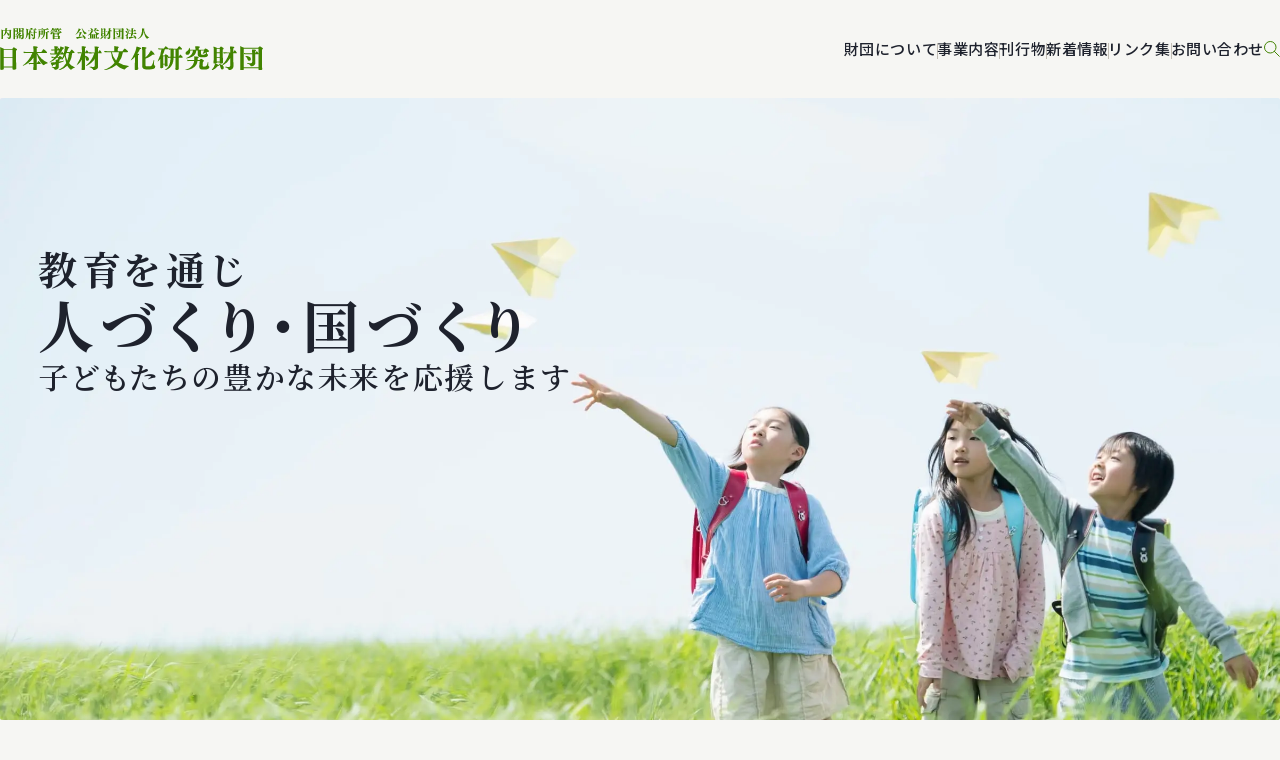

--- FILE ---
content_type: text/html; charset=UTF-8
request_url: https://www.jfecr.or.jp/
body_size: 47441
content:
<!DOCTYPE html><html lang="ja"><head prefix="og: http://ogp.me/ns#">
<meta charset="utf-8">
<!-- SEO -->
<meta name="author" content="公益財団法人　日本教材文化研究財団"><link rel="shortcut icon" type="image/svg+xml" href="/assets/images/favicon.svg">
<link rel="shortcut icon" sizes="16x16" href="/assets/images/favicon16.ico">
<link rel="shortcut icon" sizes="32x32" href="/assets/images/favicon32.ico">
<link rel="shortcut icon" sizes="48x48" href="/assets/images/favicon48.ico">
<link rel="apple-touch-icon" sizes="180x180" href="/assets/images/touch180.png">
<!-- Settings -->
<meta name="viewport" content="width=device-width,viewport-fit=cover">
<title>公益財団法人 日本教材文化研究財団</title>
<meta name="description" content="日本教材文化研究財団は、学校教育、社会教育及び家庭教育における教育方法に関する調査研究を行い、国の教育の振興に寄与することを目的とし、学習指導の改善に役立つ教材・サービス等の開発利用に努めています。">
<meta property="og:locale" content="ja_JP" />
<meta property="og:type" content="website" />
<meta property="og:title" content="公益財団法人 日本教材文化研究財団">
<meta property="og:description" content="日本教材文化研究財団は、学校教育、社会教育及び家庭教育における教育方法に関する調査研究を行い、国の教育の振興に寄与することを目的とし、学習指導の改善に役立つ教材・サービス等の開発利用に努めています。" />
<meta property="og:url" content="https://www.jfecr.or.jp/" />
<meta property="og:site_name" content="公益財団法人 日本教材文化研究財団" />
<meta property="og:image" content="https://www.jfecr.or.jp/assets/images/ogpimg.png" />
<meta property="og:image:width" content="1200" />
<meta property="og:image:height" content="630" />
<meta name="author" content="公益財団法人　日本教材文化研究財団" />
<!-- Preload -->
<link rel="preload" as="style" href="/assets/css/style.css?rev=f284472a22eb3012">
<link rel="preload" as="script" href="/assets/js/bundle.js?rev=f284472a22eb3012">
<!-- CSS -->
<link rel="preconnect" href="https://fonts.googleapis.com">
<link rel="preconnect" href="https://fonts.gstatic.com" crossorigin="">
<link href="https://fonts.googleapis.com/css2?family=Montserrat:wght@400;600&amp;family=Noto+Sans+JP:wght@400;500;700&amp;family=Noto+Serif+JP:wght@600;700&amp;display=swap" rel="stylesheet">
<link rel="stylesheet" href="/assets/css/style.css?rev=f284472a22eb3012">
<!-- Google Tag Manager -->
<script>
  (function(w, d, s, l, i) {
    w[l] = w[l] || [];
    w[l].push({
      'gtm.start': new Date().getTime(),
      event: 'gtm.js'
    });
    var f = d.getElementsByTagName(s)[0],
      j = d.createElement(s),
      dl = l != 'dataLayer' ? '&l=' + l : '';
    j.async = true;
    j.src = 'https://www.googletagmanager.com/gtm.js?id=' + i + dl;
    f.parentNode.insertBefore(j, f);
  })(window, document, 'script', 'dataLayer', 'GTM-MKVW6MMX');
</script>
<!-- End Google Tag Manager -->
<script type="application/ld+json">
    {
      "@context": "https://schema.org",
      "@type": "Organization",
      "name": "公益財団法人 日本教材文化研究財団",
      "foundingDate": "1970-07",
      "description": "日本教材文化研究財団は、学校教育、社会教育及び家庭教育における教育方法に関する調査研究を行い、国の教育の振興に寄与することを目的とし、学習指導の改善に役立つ教材・サービス等の開発利用に努めています。",
      "url": "https://www.jfecr.or.jp/",
      "logo": "https://www.jfecr.or.jp/assets/images/common/logo.svg",
      "telephone": "03-5225-0255",
      "faxNumber": "03-5225-0256",
      "address": {
        "@type": "PostalAddress",
        "addressLocality": "新宿区払方町",
        "addressRegion": "東京都",
        "postalCode": "162-0841",
        "streetAddress": "14-1",
        "addressCountry": "JP"
      },
      "contactPoint": [{
        "@type": "ContactPoint",
        "telephone": "03-5225-0255",
        "contactType": "customer service"
      }]
    },
</script>
<meta name='robots' content='max-image-preview:large' />
	<style>img:is([sizes="auto" i], [sizes^="auto," i]) { contain-intrinsic-size: 3000px 1500px }</style>
	<script>
window._wpemojiSettings = {"baseUrl":"https:\/\/s.w.org\/images\/core\/emoji\/16.0.1\/72x72\/","ext":".png","svgUrl":"https:\/\/s.w.org\/images\/core\/emoji\/16.0.1\/svg\/","svgExt":".svg","source":{"concatemoji":"https:\/\/www.jfecr.or.jp\/wp-cms\/wp-includes\/js\/wp-emoji-release.min.js"}};
/*! This file is auto-generated */
!function(s,n){var o,i,e;function c(e){try{var t={supportTests:e,timestamp:(new Date).valueOf()};sessionStorage.setItem(o,JSON.stringify(t))}catch(e){}}function p(e,t,n){e.clearRect(0,0,e.canvas.width,e.canvas.height),e.fillText(t,0,0);var t=new Uint32Array(e.getImageData(0,0,e.canvas.width,e.canvas.height).data),a=(e.clearRect(0,0,e.canvas.width,e.canvas.height),e.fillText(n,0,0),new Uint32Array(e.getImageData(0,0,e.canvas.width,e.canvas.height).data));return t.every(function(e,t){return e===a[t]})}function u(e,t){e.clearRect(0,0,e.canvas.width,e.canvas.height),e.fillText(t,0,0);for(var n=e.getImageData(16,16,1,1),a=0;a<n.data.length;a++)if(0!==n.data[a])return!1;return!0}function f(e,t,n,a){switch(t){case"flag":return n(e,"\ud83c\udff3\ufe0f\u200d\u26a7\ufe0f","\ud83c\udff3\ufe0f\u200b\u26a7\ufe0f")?!1:!n(e,"\ud83c\udde8\ud83c\uddf6","\ud83c\udde8\u200b\ud83c\uddf6")&&!n(e,"\ud83c\udff4\udb40\udc67\udb40\udc62\udb40\udc65\udb40\udc6e\udb40\udc67\udb40\udc7f","\ud83c\udff4\u200b\udb40\udc67\u200b\udb40\udc62\u200b\udb40\udc65\u200b\udb40\udc6e\u200b\udb40\udc67\u200b\udb40\udc7f");case"emoji":return!a(e,"\ud83e\udedf")}return!1}function g(e,t,n,a){var r="undefined"!=typeof WorkerGlobalScope&&self instanceof WorkerGlobalScope?new OffscreenCanvas(300,150):s.createElement("canvas"),o=r.getContext("2d",{willReadFrequently:!0}),i=(o.textBaseline="top",o.font="600 32px Arial",{});return e.forEach(function(e){i[e]=t(o,e,n,a)}),i}function t(e){var t=s.createElement("script");t.src=e,t.defer=!0,s.head.appendChild(t)}"undefined"!=typeof Promise&&(o="wpEmojiSettingsSupports",i=["flag","emoji"],n.supports={everything:!0,everythingExceptFlag:!0},e=new Promise(function(e){s.addEventListener("DOMContentLoaded",e,{once:!0})}),new Promise(function(t){var n=function(){try{var e=JSON.parse(sessionStorage.getItem(o));if("object"==typeof e&&"number"==typeof e.timestamp&&(new Date).valueOf()<e.timestamp+604800&&"object"==typeof e.supportTests)return e.supportTests}catch(e){}return null}();if(!n){if("undefined"!=typeof Worker&&"undefined"!=typeof OffscreenCanvas&&"undefined"!=typeof URL&&URL.createObjectURL&&"undefined"!=typeof Blob)try{var e="postMessage("+g.toString()+"("+[JSON.stringify(i),f.toString(),p.toString(),u.toString()].join(",")+"));",a=new Blob([e],{type:"text/javascript"}),r=new Worker(URL.createObjectURL(a),{name:"wpTestEmojiSupports"});return void(r.onmessage=function(e){c(n=e.data),r.terminate(),t(n)})}catch(e){}c(n=g(i,f,p,u))}t(n)}).then(function(e){for(var t in e)n.supports[t]=e[t],n.supports.everything=n.supports.everything&&n.supports[t],"flag"!==t&&(n.supports.everythingExceptFlag=n.supports.everythingExceptFlag&&n.supports[t]);n.supports.everythingExceptFlag=n.supports.everythingExceptFlag&&!n.supports.flag,n.DOMReady=!1,n.readyCallback=function(){n.DOMReady=!0}}).then(function(){return e}).then(function(){var e;n.supports.everything||(n.readyCallback(),(e=n.source||{}).concatemoji?t(e.concatemoji):e.wpemoji&&e.twemoji&&(t(e.twemoji),t(e.wpemoji)))}))}((window,document),window._wpemojiSettings);
</script>
<style id='wp-emoji-styles-inline-css'>

	img.wp-smiley, img.emoji {
		display: inline !important;
		border: none !important;
		box-shadow: none !important;
		height: 1em !important;
		width: 1em !important;
		margin: 0 0.07em !important;
		vertical-align: -0.1em !important;
		background: none !important;
		padding: 0 !important;
	}
</style>
<style id='wp-block-library-theme-inline-css'>
.wp-block-audio :where(figcaption){color:#555;font-size:13px;text-align:center}.is-dark-theme .wp-block-audio :where(figcaption){color:#ffffffa6}.wp-block-audio{margin:0 0 1em}.wp-block-code{border:1px solid #ccc;border-radius:4px;font-family:Menlo,Consolas,monaco,monospace;padding:.8em 1em}.wp-block-embed :where(figcaption){color:#555;font-size:13px;text-align:center}.is-dark-theme .wp-block-embed :where(figcaption){color:#ffffffa6}.wp-block-embed{margin:0 0 1em}.blocks-gallery-caption{color:#555;font-size:13px;text-align:center}.is-dark-theme .blocks-gallery-caption{color:#ffffffa6}:root :where(.wp-block-image figcaption){color:#555;font-size:13px;text-align:center}.is-dark-theme :root :where(.wp-block-image figcaption){color:#ffffffa6}.wp-block-image{margin:0 0 1em}.wp-block-pullquote{border-bottom:4px solid;border-top:4px solid;color:currentColor;margin-bottom:1.75em}.wp-block-pullquote cite,.wp-block-pullquote footer,.wp-block-pullquote__citation{color:currentColor;font-size:.8125em;font-style:normal;text-transform:uppercase}.wp-block-quote{border-left:.25em solid;margin:0 0 1.75em;padding-left:1em}.wp-block-quote cite,.wp-block-quote footer{color:currentColor;font-size:.8125em;font-style:normal;position:relative}.wp-block-quote:where(.has-text-align-right){border-left:none;border-right:.25em solid;padding-left:0;padding-right:1em}.wp-block-quote:where(.has-text-align-center){border:none;padding-left:0}.wp-block-quote.is-large,.wp-block-quote.is-style-large,.wp-block-quote:where(.is-style-plain){border:none}.wp-block-search .wp-block-search__label{font-weight:700}.wp-block-search__button{border:1px solid #ccc;padding:.375em .625em}:where(.wp-block-group.has-background){padding:1.25em 2.375em}.wp-block-separator.has-css-opacity{opacity:.4}.wp-block-separator{border:none;border-bottom:2px solid;margin-left:auto;margin-right:auto}.wp-block-separator.has-alpha-channel-opacity{opacity:1}.wp-block-separator:not(.is-style-wide):not(.is-style-dots){width:100px}.wp-block-separator.has-background:not(.is-style-dots){border-bottom:none;height:1px}.wp-block-separator.has-background:not(.is-style-wide):not(.is-style-dots){height:2px}.wp-block-table{margin:0 0 1em}.wp-block-table td,.wp-block-table th{word-break:normal}.wp-block-table :where(figcaption){color:#555;font-size:13px;text-align:center}.is-dark-theme .wp-block-table :where(figcaption){color:#ffffffa6}.wp-block-video :where(figcaption){color:#555;font-size:13px;text-align:center}.is-dark-theme .wp-block-video :where(figcaption){color:#ffffffa6}.wp-block-video{margin:0 0 1em}:root :where(.wp-block-template-part.has-background){margin-bottom:0;margin-top:0;padding:1.25em 2.375em}
</style>
<style id='classic-theme-styles-inline-css'>
/*! This file is auto-generated */
.wp-block-button__link{color:#fff;background-color:#32373c;border-radius:9999px;box-shadow:none;text-decoration:none;padding:calc(.667em + 2px) calc(1.333em + 2px);font-size:1.125em}.wp-block-file__button{background:#32373c;color:#fff;text-decoration:none}
</style>
<link rel="https://api.w.org/" href="https://www.jfecr.or.jp/wp-json/" /><link rel="alternate" title="JSON" type="application/json" href="https://www.jfecr.or.jp/wp-json/wp/v2/pages/1416" /><link rel="canonical" href="https://www.jfecr.or.jp/" />
<link rel='shortlink' href='https://www.jfecr.or.jp/' />
<link rel="alternate" title="oEmbed (JSON)" type="application/json+oembed" href="https://www.jfecr.or.jp/wp-json/oembed/1.0/embed?url=https%3A%2F%2Fwww.jfecr.or.jp%2F" />
<link rel="alternate" title="oEmbed (XML)" type="text/xml+oembed" href="https://www.jfecr.or.jp/wp-json/oembed/1.0/embed?url=https%3A%2F%2Fwww.jfecr.or.jp%2F&#038;format=xml" />
</head>

<body id="gotop" class="top">
<!-- Google Tag Manager (noscript) -->
<noscript>
  <iframe src="https://www.googletagmanager.com/ns.html?id=GTM-MKVW6MMX" height="0" width="0" style="display:none;visibility:hidden"></iframe>
</noscript>
<!-- End Google Tag Manager (noscript) -->
  <div class="l-body">
    <header class="l-header">
  <div class="l-header__inner">
    <h1 class="l-header__logo"><a href="/"><img src="/assets/images/common/logo.svg" alt="日本教材文化研究財団" height="43" width="263" decoding="async" loading="lazy"></a></h1>
    <nav class="l-nav__lg l-lg">
      <ul>
        <li class="nav-accordion js-menuHover">
          <p><span>財団について</span></p>
          <div class="nav-accordion__cont js-menuHoverItem">
            <div class="nav-accordion__inner">
              <div class="nav-accordion__lead"><a href="/about/"><span class="en">ABOUT US</span> <span class="ja">財団について</span></a></div>
              <div class="nav-accordion__info">
                <ul>
                  <li><a href="/about/organization/"><span>沿革・組織</span></a></li>
                  <li><a href="/about/disclosure/"><span>情報公開</span></a></li>
                  <li><a href="/about/report/"><span>事業計画・事業報告</span></a></li>
                  <li><a href="/about/access/"><span>アクセス</span></a></li>
                </ul>
              </div>
            </div>
          </div>
        </li>
        <li class="nav-accordion js-menuHover">
          <p><span>事業内容</span></p>
          <div class="nav-accordion__cont js-menuHoverItem">
            <div class="nav-accordion__inner">
              <div class="nav-accordion__lead"><a href="/work/"><span class="en">WORK</span> <span class="ja">事業内容</span></a></div>
              <div class="nav-accordion__info">
                <ul>
                  <li><a href="/work/develop/"><span>研究開発事業</span></a></li>
                  <li><a href="/work/seminar/"><span>セミナー・育成事業</span></a></li>
                  <li><a href="/work/supervise/"><span>監修</span></a></li>
                </ul>
              </div>
            </div>
          </div>
        </li>
        <li><a href="/publication/">刊行物</a></li>
        <li><a href="/news/">新着情報</a></li>
        <li><a href="/link/">リンク集</a></li>
        <li><a href="/contact/">お問い合わせ</a></li>
      </ul>
    </nav>
    <div class="l-header__search nav-accordion js-menuHover l-lg">
      <div class="l-header__search__icon">
        <figure><img src="/assets/images/common/icon-search.svg" alt="" height="16" width="16" decoding="async" loading="lazy"></figure>
      </div>
      <div class="nav-accordion__cont js-menuHoverItem">
        <div class="nav-accordion__inner--search">
          <script async="" src="https://cse.google.com/cse.js?cx=20348271c3b6442a3"></script>
          <div class="gcse-searchbox-only"></div>
        </div>
      </div>
    </div>
    <div class="l-header__search nav-accordion l-sm">
      <div class="l-header__search__icon">
        <figure><img src="/assets/images/common/icon-search.svg" alt="" height="16" width="16" decoding="async" loading="lazy"></figure>
      </div>
      <div class="nav-accordion__cont">
        <div class="nav-accordion__inner--search">
          <script async="" src="https://cse.google.com/cse.js?cx=20348271c3b6442a3"></script>
          <div class="gcse-searchbox-only"></div>
        </div>
      </div>
    </div>
    <div class="c-hamburger js-hmb l-sm" role="button"><span></span> <span></span> <span></span></div>
  </div>
</header>
<div class="l-nav__mega l-sm">
  <nav class="l-cont-inner">
    <ul>
      <li>
        <p class="js-accordionTrigger">財団について</p>
        <div class="js-accordionPannel">
          <ul>
            <li><a href="/about/">財団について</a></li>
            <li><a href="/about/organization/">沿革・組織</a></li>
            <li><a href="/about/disclosure/">情報公開</a></li>
            <li><a href="/about/report/">事業計画・事業報告</a></li>
            <li><a href="/about/access/">アクセス</a></li>
          </ul>
        </div>
      </li>
      <li>
        <p class="js-accordionTrigger">事業内容</p>
        <div class="js-accordionPannel">
          <ul>
            <li><a href="/work/">事業内容</a></li>
            <li><a href="/work/develop/">研究開発事業</a></li>
            <li><a href="/work/seminar/">セミナー・育成事業</a></li>
            <li><a href="/work/supervise/">監修</a></li>
          </ul>
        </div>
      </li>
      <li><a href="/publication/">刊行物</a></li>
      <li><a href="/news/">新着情報</a></li>
      <li><a href="/link/">リンク集</a></li>
      <li><a href="/contact/">お問い合わせ</a></li>
      <li><a href="/sitemap/">サイトマップ</a></li>
    </ul><!-- <div class="l-nav__mega__bottom">
      <a href="/sitemap/">サイトマップ</a>
    </div> -->
  </nav>
</div>    <div class="l-wrapper">
      <div class="l-content"><main class="l-main">
            <div class="top-fv">
            <div class="top-fv__inner">
              <figure>
                <picture>
                  <source media="(min-width: 768px)" srcset="/assets/images/top/fv-pc.webp" type="image/webp">
                  <source media="(min-width: 768px)" srcset="/assets/images/top/fv-pc.jpg">
                  <source srcset="/assets/images/top/fv-sp.webp" type="image/webp"><img src="/assets/images/top/fv-sp.jpg" alt="" height="1206" width="780" decoding="async" loading="lazy">
                </picture>
              </figure>
              <div class="top-fv__txt">
                <div class="ttl">
                  <p><span>教</span><span>育</span><span>を</span><span>通</span><span>じ</span></p>
                  <p><span>人</span><span>づ</span><span>く</span><span>り</span><span>・</span><span>国</span><span>づ</span><span>く</span><span>り</span></p>
                </div>
                <div class="desc">
                  <p><span>子</span><span>ど</span><span>も</span><span>た</span><span>ち</span><span>の</span><span>豊</span><span>か</span><span>な</span><span>未</span><span>来</span><span>を</span><br class="l-sm"><span>応</span><span>援</span><span>し</span><span>ま</span><span>す</span></p>
                </div>
              </div>
            </div>
          </div>
          <section class="top-news">
                        <div class="top-news__cont l-cont-inner js-scroll">
                        <h2 class="c-ttl-base--sm u-mb-0"><span class="en">NEWS</span> <span class="ja"><span>新</span><span>着</span><span>情</span><span>報</span></span></h2>
                        <div class="top-news__info js-scroll">
                            <ul class="c-list-border">
                                <li>
                        <a href="https://www.popy.jp/popyful/solo/oykkkz03/" class="_blank"  target=&quot;_blank&quot; rel=&quot;noopener noreferrer&quot;>
                            <div class="unit"><time datetime="2025-10-16">2025.10.16</time>
                            <span>お知らせ</span></div>
                            <div class="txt">
                                <p class="js-text-42">◆令和６年度 子育て意識・状況調査分析に基づく記事③</p>
                            </div>
                        </a>
                      </li><li>
                        <a href="https://www.jfecr.or.jp/news/2410/" class="" >
                            <div class="unit"><time datetime="2025-10-14">2025.10.14</time>
                            <span>刊行物</span></div>
                            <div class="txt">
                                <p class="js-text-42">調査研究シリーズNo.93～95を発行しました</p>
                            </div>
                        </a>
                      </li><li>
                        <a href="https://www.popy.jp/popyful/solo/oykkkz02/" class="_blank"  target=&quot;_blank&quot; rel=&quot;noopener noreferrer&quot;>
                            <div class="unit"><time datetime="2025-07-17">2025.07.17</time>
                            <span>お知らせ</span></div>
                            <div class="txt">
                                <p class="js-text-42">令和６年度 子育て意識・状況調査分析に基づく記事②をアップしました</p>
                            </div>
                        </a>
                      </li>
                            </ul>
                        </div>
                        <div class="top-news__btn"><a href="/news/" class="c-btn-arr"><span>一覧へ</span></a></div>
                        </div>
                    </section>
          <section class="top-about">
            <div class="top-about__cont">
              <div class="top-about__lead l-cont-inner js-scroll">
                <div class="top-about__lead__wrap">
                  <h2 class="c-ttl-base"><span class="en">ABOUT US</span> <span class="ja"><span>財</span><span>団</span><span>に</span><span>つ</span><span>い</span><span>て</span></span></h2>
                  <div class="top-about__desc">
                    <p>学校教育、社会教育及び家庭教育における学力形成に役立つ指導方法の調査研究と教材開発並びに家庭の教育力の向上がはかれる教材やサービスの調査研究と普及公開をしています。</p>
                  </div>
                  <div class="top-about__btn"><a href="/about/" class="c-btn-arr"><span>詳しく見る</span></a></div>
                </div>
                <div class="top-about__lead__pht">
                  <figure>
                    <picture>
                      <source srcset="/assets/images/top/about-feat.webp" type="image/webp"><img src="/assets/images/top/about-feat.jpg" alt="" height="815" width="1140" decoding="async" loading="lazy">
                    </picture>
                  </figure>
                </div>
              </div>
              <div class="top-about__info">
                <div class="l-cont-inner js-scroll">
                  <ul class="c-list-page-link">
                    <li><a href="/about/organization/">
                        <figure>
                          <picture>
                            <source srcset="/assets/images/top/about-01.webp" type="image/webp"><img src="/assets/images/top/about-01.jpg" alt="" height="390" width="704" decoding="async" loading="lazy">
                          </picture>
                        </figure>
                        <div class="ttl">
                          <p>沿革・組織</p>
                        </div>
                      </a></li>
                    <li><a href="/about/disclosure/">
                        <figure>
                          <picture>
                            <source srcset="/assets/images/top/about-02.webp" type="image/webp"><img src="/assets/images/top/about-02.jpg" alt="" height="390" width="704" decoding="async" loading="lazy">
                          </picture>
                        </figure>
                        <div class="ttl">
                          <p>情報公開</p>
                        </div>
                      </a></li>
                    <li><a href="/about/report/">
                        <figure>
                          <picture>
                            <source srcset="/assets/images/top/about-03.webp" type="image/webp"><img src="/assets/images/top/about-03.jpg" alt="" height="390" width="704" decoding="async" loading="lazy">
                          </picture>
                        </figure>
                        <div class="ttl">
                          <p>事業計画・事業報告</p>
                        </div>
                      </a></li>
                  </ul>
                </div>
              </div>
            </div>
          </section>
          <section class="top-work">
            <div class="top-work__cont l-cont-inner js-scroll">
              <div class="top-work__lead">
                <h2 class="c-ttl-base"><span class="en">WORK</span> <span class="ja"><span>事</span><span>業</span><span>内</span><span>容</span></span></h2>
                <div class="top-work__desc">
                  <p>公益事業として、学校教育、社会教育及び家庭教育における学力形成に役立つ指導方法の研究開発事業と、教育講演会等のセミナー・育成事業を行っています。また、収益事業として、家庭学習教材「月刊ポピー」とiML国際算数・数学能力検定協会の「算数・数学思考力検定」の監修を行っています。</p>
                </div>
              </div>
              <div class="top-work__info js-scroll">
                <ul class="c-list-page-link">
                  <li><a href="/work/develop/">
                      <figure>
                        <picture>
                          <source srcset="/assets/images/top/work-01.webp" type="image/webp"><img src="/assets/images/top/work-01.jpg" alt="" height="390" width="704" decoding="async" loading="lazy">
                        </picture>
                      </figure>
                      <div class="ttl">
                        <p>研究開発事業</p>
                      </div>
                    </a></li>
                  <li><a href="/work/seminar/">
                      <figure>
                        <picture>
                          <source srcset="/assets/images/top/work-02.webp" type="image/webp"><img src="/assets/images/top/work-02.jpg" alt="" height="390" width="704" decoding="async" loading="lazy">
                        </picture>
                      </figure>
                      <div class="ttl">
                        <p>セミナー・育成事業</p>
                      </div>
                    </a></li>
                  <li><a href="/work/supervise/">
                      <figure>
                        <picture>
                          <source srcset="/assets/images/top/work-03.webp" type="image/webp"><img src="/assets/images/top/work-03.jpg" alt="" height="390" width="704" decoding="async" loading="lazy">
                        </picture>
                      </figure>
                      <div class="ttl">
                        <p>監修</p>
                      </div>
                    </a></li>
                </ul>
              </div>
            </div>
          </section>
          <section class="top-public">
                <div class="top-public__cont js-scroll">
                  <div class="top-public__lead l-cont-inner">
                    <h2 class="c-ttl-base"><span class="en">PUBLICATION</span> <span class="ja"><span>刊</span><span>行</span><span>物</span></span></h2>
                    <div class="top-public__desc">
                      <p>「調査研究シリーズ」は研究開発事業の調査研究会ごとに研究成果をまとめた研究報告書です。<br>「研究紀要」は年１回の刊行で、学校・社会・家庭教育における旬のテーマを特集とした当公益財団の研究機関誌です。</p>
                    </div>
                  </div>
                  <div class="top-public__info">
                    <div class="l-cont-inner">
                      <div class="top-public__info__inner js-tabWrap">
                        <div class="top-public__tab--btn">
                        <ul>
                          <li><button class="js-tabBtn is-active">すべて</button></li><li><button class="js-tabBtn">研究紀要</button></li><li><button class="js-tabBtn">調査研究</button></li><li><button class="js-tabBtn">その他</button></li></ul>
              </div>
              <div class="top-public__tab--item">
                <div class="top-public__art-wrap js-tabItem is-active"><article class="c-article-public">
                      <a href="https://www.jfecr.or.jp/wp-cms/wp-content/uploads/2025/12/C096-0.pdf"  target=&quot;_blank&quot; rel=&quot;noopener noreferrer&quot;>
                        <div class="c-article-public__inner">
                          <div class="c-article-public__info">
                            <h3><span class="cat">調査研究</span><span class="ttl">【96】乳幼児期からの深い学びを支える遊びの展開と支援　子どもと保育者の協働探究鑑定の検討（中間報告）</span></h3>
                            <div class="desc">
                              <p><p>調査研究シリーズNo.96の中間報告書をアップしました。</p>
</p>
                            </div>
                          </div>
                          <div class="c-article-public__pht">
                            <figure>
                              <img src="https://www.jfecr.or.jp/wp-cms/wp-content/uploads/2025/12/chosa96_chukan-1568x2218.jpg" alt="" height="158" width="111" decoding="async" loading="lazy">
                            </figure>
                          </div>
                        </div>
                      </a>
                    </article><article class="c-article-public">
                      <a href="https://www.popy.jp/popyful/solo/oykkkz03/"  target=&quot;_blank&quot; rel=&quot;noopener noreferrer&quot;>
                        <div class="c-article-public__inner">
                          <div class="c-article-public__info">
                            <h3><span class="cat">その他</span><span class="ttl">◆令和６年度 子育て意識・状況調査分析に基づく記事③</span></h3>
                            <div class="desc">
                              <p><p>1000人アンケートで見えた！ 一緒の時間が少なくても、親子関係が良くなる関わり方③<br />
（令和６年度 子育て意識・状況調査分析に基づく記事）</p>
</p>
                            </div>
                          </div>
                          <div class="c-article-public__pht">
                            <figure>
                              <img src="https://www.jfecr.or.jp/assets/images/ogpimg.png" alt="" height="158" width="111" decoding="async" loading="lazy">
                            </figure>
                          </div>
                        </div>
                      </a>
                    </article><article class="c-article-public">
                      <a href="https://www.jfecr.or.jp/wp-cms/wp-content/uploads/2025/10/chosa95.pdf"  target=&quot;_blank&quot; rel=&quot;noopener noreferrer&quot;>
                        <div class="c-article-public__inner">
                          <div class="c-article-public__info">
                            <h3><span class="cat">調査研究</span><span class="ttl">【95】学習意欲を高める英語科学習指導の研究</span></h3>
                            <div class="desc">
                              <p><p>【95】学習意欲を高める英語科学習指導の研究（令和７年９月刊行）研究会代表　（松浦　伸和）</p>
</p>
                            </div>
                          </div>
                          <div class="c-article-public__pht">
                            <figure>
                              <img src="https://www.jfecr.or.jp/wp-cms/wp-content/uploads/2025/10/chosa95-1568x2218.jpg" alt="" height="158" width="111" decoding="async" loading="lazy">
                            </figure>
                          </div>
                        </div>
                      </a>
                    </article></div><div class="top-public__art-wrap js-tabItem"><article class="c-article-public">
                        <a href="https://www.jfecr.or.jp/wp-cms/wp-content/uploads/2025/03/kiyou54.pdf"  target=&quot;_blank&quot; rel=&quot;noopener noreferrer&quot;>
                          <div class="c-article-public__inner">
                            <div class="c-article-public__info">
                              <h3><span class="cat">研究紀要</span><span class="ttl">【54】これからの学校の価値の最大化を考える～わかりやすい授業づくりと笑顔があふれる学級づくりを通じて～　　　　　　　　　</span></h3>
                              <div class="desc">
                                <p><p>【研究紀要No.54】これからの学校の価値の最大化を考える（令和７年３月刊行）</p>
</p>
                              </div>
                            </div>
                            <div class="c-article-public__pht">
                              <figure>
                                <picture>
                                  <source srcset="">
                                  <img src="https://www.jfecr.or.jp/wp-cms/wp-content/uploads/2025/04/hkiyou54.jpg" alt="" height="158" width="111" decoding="async" loading="lazy">
                                </picture>
                              </figure>
                            </div>
                          </div>
                        </a>
                      </article><article class="c-article-public">
                        <a href="https://www.jfecr.or.jp/wp-cms/wp-content/uploads/2024/03/kiyou53.pdf"  target=&quot;_blank&quot; rel=&quot;noopener noreferrer&quot;>
                          <div class="c-article-public__inner">
                            <div class="c-article-public__info">
                              <h3><span class="cat">研究紀要</span><span class="ttl">【53】GIGAスクール構想下における授業づくりⅡ</span></h3>
                              <div class="desc">
                                <p><p>【研究紀要No.53】GIGAスクール構想下における授業づくりⅡ（令和６年３月刊行）</p>
</p>
                              </div>
                            </div>
                            <div class="c-article-public__pht">
                              <figure>
                                <picture>
                                  <source srcset="">
                                  <img src="https://www.jfecr.or.jp/wp-cms/wp-content/uploads/2024/03/20240329155054-0001.jpg" alt="" height="158" width="111" decoding="async" loading="lazy">
                                </picture>
                              </figure>
                            </div>
                          </div>
                        </a>
                      </article><article class="c-article-public">
                        <a href="https://www.jfecr.or.jp/wp-cms/wp-content/uploads/2023/11/kiyou52.pdf"  target=&quot;_blank&quot; rel=&quot;noopener noreferrer&quot;>
                          <div class="c-article-public__inner">
                            <div class="c-article-public__info">
                              <h3><span class="cat">研究紀要</span><span class="ttl">【52】GIGAスクール構想下における授業づくり</span></h3>
                              <div class="desc">
                                <p><p>研究紀要No.52「GIGAスクール構想下における授業づくり」（令和4年3月刊行）</p>
</p>
                              </div>
                            </div>
                            <div class="c-article-public__pht">
                              <figure>
                                <picture>
                                  <source srcset="">
                                  <img src="https://www.jfecr.or.jp/wp-cms/wp-content/uploads/2023/03/22958a3f118156f6ca3498f1c670416e.jpg" alt="" height="158" width="111" decoding="async" loading="lazy">
                                </picture>
                              </figure>
                            </div>
                          </div>
                        </a>
                      </article></div><div class="top-public__art-wrap js-tabItem"><article class="c-article-public">
                        <a href="https://www.jfecr.or.jp/wp-cms/wp-content/uploads/2025/12/C096-0.pdf"  target=&quot;_blank&quot; rel=&quot;noopener noreferrer&quot;>
                          <div class="c-article-public__inner">
                            <div class="c-article-public__info">
                              <h3><span class="cat">調査研究</span><span class="ttl">【96】乳幼児期からの深い学びを支える遊びの展開と支援　子どもと保育者の協働探究鑑定の検討（中間報告）</span></h3>
                              <div class="desc">
                                <p><p>調査研究シリーズNo.96の中間報告書をアップしました。</p>
</p>
                              </div>
                            </div>
                            <div class="c-article-public__pht">
                              <figure>
                                <picture>
                                  <source srcset="">
                                  <img src="https://www.jfecr.or.jp/wp-cms/wp-content/uploads/2025/12/chosa96_chukan-1568x2218.jpg" alt="" height="158" width="111" decoding="async" loading="lazy">
                                </picture>
                              </figure>
                            </div>
                          </div>
                        </a>
                      </article><article class="c-article-public">
                        <a href="https://www.jfecr.or.jp/wp-cms/wp-content/uploads/2025/10/chosa95.pdf"  target=&quot;_blank&quot; rel=&quot;noopener noreferrer&quot;>
                          <div class="c-article-public__inner">
                            <div class="c-article-public__info">
                              <h3><span class="cat">調査研究</span><span class="ttl">【95】学習意欲を高める英語科学習指導の研究</span></h3>
                              <div class="desc">
                                <p><p>【95】学習意欲を高める英語科学習指導の研究（令和７年９月刊行）研究会代表　（松浦　伸和）</p>
</p>
                              </div>
                            </div>
                            <div class="c-article-public__pht">
                              <figure>
                                <picture>
                                  <source srcset="">
                                  <img src="https://www.jfecr.or.jp/wp-cms/wp-content/uploads/2025/10/chosa95-1568x2218.jpg" alt="" height="158" width="111" decoding="async" loading="lazy">
                                </picture>
                              </figure>
                            </div>
                          </div>
                        </a>
                      </article><article class="c-article-public">
                        <a href="https://www.jfecr.or.jp/wp-cms/wp-content/uploads/2025/10/chosa94.pdf"  target=&quot;_blank&quot; rel=&quot;noopener noreferrer&quot;>
                          <div class="c-article-public__inner">
                            <div class="c-article-public__info">
                              <h3><span class="cat">調査研究</span><span class="ttl">【94】国語（中学）生徒を主語とした国語の授業づくり</span></h3>
                              <div class="desc">
                                <p><p>【94】国語（中学）生徒を主語とした国語の授業づくり（令和７年９月刊行）研究会代表　（髙木　展郎）</p>
</p>
                              </div>
                            </div>
                            <div class="c-article-public__pht">
                              <figure>
                                <picture>
                                  <source srcset="">
                                  <img src="https://www.jfecr.or.jp/wp-cms/wp-content/uploads/2025/10/chosa94-1568x2218.jpg" alt="" height="158" width="111" decoding="async" loading="lazy">
                                </picture>
                              </figure>
                            </div>
                          </div>
                        </a>
                      </article></div><div class="top-public__art-wrap js-tabItem"><article class="c-article-public">
                        <a href="https://www.popy.jp/popyful/solo/oykkkz03/"  target=&quot;_blank&quot; rel=&quot;noopener noreferrer&quot;>
                          <div class="c-article-public__inner">
                            <div class="c-article-public__info">
                              <h3><span class="cat">その他</span><span class="ttl">◆令和６年度 子育て意識・状況調査分析に基づく記事③</span></h3>
                              <div class="desc">
                                <p><p>1000人アンケートで見えた！ 一緒の時間が少なくても、親子関係が良くなる関わり方③<br />
（令和６年度 子育て意識・状況調査分析に基づく記事）</p>
</p>
                              </div>
                            </div>
                            <div class="c-article-public__pht">
                              <figure>
                                <picture>
                                  <source srcset="">
                                  <img src="https://www.jfecr.or.jp/assets/images/ogpimg.png" alt="" height="158" width="111" decoding="async" loading="lazy">
                                </picture>
                              </figure>
                            </div>
                          </div>
                        </a>
                      </article><article class="c-article-public">
                        <a href="https://www.popy.jp/popyful/solo/oykkkz02/"  target=&quot;_blank&quot; rel=&quot;noopener noreferrer&quot;>
                          <div class="c-article-public__inner">
                            <div class="c-article-public__info">
                              <h3><span class="cat">その他</span><span class="ttl">◆令和６年度 子育て意識・状況調査分析に基づく記事②</span></h3>
                              <div class="desc">
                                <p><p>1000人アンケートで見えた！ 一緒の時間が少なくても、親子関係が良くなる関わり方②<br />
（令和６年度 子育て意識・状況調査分析に基づく記事）</p>
</p>
                              </div>
                            </div>
                            <div class="c-article-public__pht">
                              <figure>
                                <picture>
                                  <source srcset="">
                                  <img src="https://www.jfecr.or.jp/assets/images/ogpimg.png" alt="" height="158" width="111" decoding="async" loading="lazy">
                                </picture>
                              </figure>
                            </div>
                          </div>
                        </a>
                      </article><article class="c-article-public">
                        <a href="https://www.popy.jp/popyful/solo/oykkkz01/"  target=&quot;_blank&quot; rel=&quot;noopener noreferrer&quot;>
                          <div class="c-article-public__inner">
                            <div class="c-article-public__info">
                              <h3><span class="cat">その他</span><span class="ttl">◆令和６年度 子育て意識・状況調査分析に基づく記事①　</span></h3>
                              <div class="desc">
                                <p><p>◆令和６年度 子育て意識・状況調査分析に基づく記事　 一緒の時間が少なくても、親子関係が良くなる関わり方①</p>
</p>
                              </div>
                            </div>
                            <div class="c-article-public__pht">
                              <figure>
                                <picture>
                                  <source srcset="">
                                  <img src="https://www.jfecr.or.jp/assets/images/ogpimg.png" alt="" height="158" width="111" decoding="async" loading="lazy">
                                </picture>
                              </figure>
                            </div>
                          </div>
                        </a>
                      </article></div></div>
              <div class="top-public__btn"><a href="/publication/" class="c-btn-arr"><span>刊行物一覧</span></a></div>
            </div>
          </div>
        </div>
      </div>
    </section>
</main>
        </div>
        <footer class="l-footer">
  <div class="l-foot-nav">
    <nav class="l-cont-inner">
      <ul>
        <li><a href="/about/">財団について</a></li>
        <li><a href="/work/">事業内容</a></li>
        <li><a href="/publication/">刊行物</a></li>
        <li><a href="/news/">新着情報</a></li>
        <li><a href="/link/">リンク集</a></li>
        <li><a href="/contact/">お問い合わせ</a></li>
        <li><a href="/sitemap/">サイトマップ</a></li>
      </ul>
    </nav>
    <div class="l-foot-nav__bottom"><small>Copyright © Japan Foundation for Educational and Cultural Research</small></div>
  </div>
</footer>      </div>
    </div>
    <script src="/assets/js/bundle.js?rev=f284472a22eb3012" defer="defer"></script><!-- ここにAnalyticsなど記述 -->
    <script type="speculationrules">
{"prefetch":[{"source":"document","where":{"and":[{"href_matches":"\/*"},{"not":{"href_matches":["\/wp-cms\/wp-*.php","\/wp-cms\/wp-admin\/*","\/wp-cms\/wp-content\/uploads\/*","\/wp-cms\/wp-content\/*","\/wp-cms\/wp-content\/plugins\/*","\/wp-cms\/wp-content\/themes\/jfecr\/*","\/wp-cms\/wp-content\/themes\/twentytwentyone\/*","\/*\\?(.+)"]}},{"not":{"selector_matches":"a[rel~=\"nofollow\"]"}},{"not":{"selector_matches":".no-prefetch, .no-prefetch a"}}]},"eagerness":"conservative"}]}
</script>
<script>document.body.classList.remove("no-js");</script>	<script>
	if ( -1 !== navigator.userAgent.indexOf( 'MSIE' ) || -1 !== navigator.appVersion.indexOf( 'Trident/' ) ) {
		document.body.classList.add( 'is-IE' );
	}
	</script>
	<script id="twenty-twenty-one-ie11-polyfills-js-after">
( Element.prototype.matches && Element.prototype.closest && window.NodeList && NodeList.prototype.forEach ) || document.write( '<script src="https://www.jfecr.or.jp/wp-cms/wp-content/themes/twentytwentyone/assets/js/polyfills.js"></scr' + 'ipt>' );
</script>
<script src="https://www.jfecr.or.jp/wp-cms/wp-content/themes/twentytwentyone/assets/js/responsive-embeds.js" id="twenty-twenty-one-responsive-embeds-script-js"></script>
		<script>
		/(trident|msie)/i.test(navigator.userAgent)&&document.getElementById&&window.addEventListener&&window.addEventListener("hashchange",(function(){var t,e=location.hash.substring(1);/^[A-z0-9_-]+$/.test(e)&&(t=document.getElementById(e))&&(/^(?:a|select|input|button|textarea)$/i.test(t.tagName)||(t.tabIndex=-1),t.focus())}),!1);
		</script>
		  </body>
</html>


--- FILE ---
content_type: text/css
request_url: https://www.jfecr.or.jp/assets/css/style.css?rev=f284472a22eb3012
body_size: 96109
content:
/*!
 * ress.css • v3.0.0
 * MIT License
 * github.com/filipelinhares/ress
 */html{-webkit-text-size-adjust:100%;box-sizing:border-box;word-break:normal;tab-size:4}*,:after,:before{box-sizing:inherit;background-repeat:no-repeat}:after,:before{text-decoration:inherit;vertical-align:inherit}*{margin:0;padding:0}hr{height:0;overflow:visible}details,main{display:block}summary{display:list-item}small{font-size:80%}[hidden]{display:none}abbr[title]{-webkit-text-decoration:underline dotted;border-bottom:none;text-decoration:underline;text-decoration:underline dotted}a{background-color:initial}a:active,a:hover{outline-width:0}code,kbd,pre,samp{font-family:monospace,monospace}pre{font-size:1em}b,strong{font-weight:bolder}sub,sup{position:relative;font-size:75%;line-height:0;vertical-align:initial}sub{bottom:-.25em}sup{top:-.5em}input{border-radius:0}[disabled]{cursor:default}[type=number]::-webkit-inner-spin-button,[type=number]::-webkit-outer-spin-button{height:auto}[type=search]{-webkit-appearance:textfield;outline-offset:-2px}[type=search]::-webkit-search-decoration{-webkit-appearance:none}textarea{overflow:auto;resize:vertical}button,input,optgroup,select,textarea{font:inherit}optgroup{font-weight:700}button{overflow:visible}button,select{text-transform:none}[role=button],[type=button],[type=reset],[type=submit],button{color:inherit;cursor:pointer}[type=button]::-moz-focus-inner,[type=reset]::-moz-focus-inner,[type=submit]::-moz-focus-inner,button::-moz-focus-inner{padding:0;border-style:none}[type=button]::-moz-focus-inner,[type=reset]::-moz-focus-inner,[type=submit]::-moz-focus-inner,button:-moz-focusring{outline:1px dotted ButtonText}[type=reset],[type=submit],button,html [type=button]{-webkit-appearance:button}button,input,select,textarea{border-style:none;background-color:initial}select{-moz-appearance:none;-webkit-appearance:none}select::-ms-expand{display:none}select::-ms-value{color:currentColor}legend{display:table;max-width:100%;border:0;color:inherit;white-space:normal}::-webkit-file-upload-button{-webkit-appearance:button;color:inherit;font:inherit}img{border-style:none}progress{vertical-align:initial}[aria-busy=true]{cursor:progress}[aria-controls]{cursor:pointer}[aria-disabled]{cursor:default}.c-btn-arr:after,.l-nav__mega nav>ul>li a:after,.nav-accordion__info>ul>li a:after{width:13px;height:13px;transform:translateY(1px);background-image:url(/assets/images/common/icon-arrow.svg)}.c-btn-arr:after,.c-btn-decor:after,.l-nav__mega nav>ul>li a:after,.nav-accordion__info>ul>li a:after{display:inline-block;background-position:50%;background-size:contain;background-repeat:no-repeat;content:""}.c-btn-decor:after{width:14px;height:14px;transform:translateY(-1px);background-image:url(/assets/images/common/icon-blank.svg)}.c-list-page-link>li .ttl p:after,.c-ttl-cube--bl:after,.c-ttl-cube:after,.nav-accordion__lead span.ja:after,.sitemap-list .c-ttl-subline:after{display:inline-block;width:36px;height:36px;border:1px solid #428400;background-image:url(/assets/images/common/icon-arrow.svg);background-position:50% 49%;background-size:40%;background-repeat:no-repeat;content:""}.l-footer .l-foot-main__info .info-access__btn a:before,.l-footer .l-foot-main__info .info-contact__btn a:before,.l-footer .l-foot-main__info .info-contact__tel>a:before,.l-footer .l-foot-main__info .info-contact__tel>p:before{background-position:50%;background-size:contain;background-repeat:no-repeat}.c-list-page-link>li figure,.top-about__lead__pht figure{width:100%}.c-list-page-link>li figure img,.top-about__lead__pht figure img{width:100%;height:100%;object-fit:cover}.c-article-public__pht figure{width:100%}.c-article-public__pht figure img{width:100%;height:100%;object-fit:contain}.c-article-public__info h3 span.cat,.c-list-border>li .unit span{display:inline-block;padding:1px 10px;border:1px solid #428400;color:#428400;font-weight:500;font-size:1.3rem}*,:after,:before{box-sizing:border-box}::selection{background-color:#87ceeb}html{-webkit-font-smoothing:antialiased;-webkit-tap-highlight-color:rgba(0,0,0,0);font-size:62.5%}body{-webkit-text-size-adjust:100%;text-size-adjust:none;min-width:1200px;background-color:#f6f6f3;font-weight:400;font-size:1.4rem;line-height:1.7857142857;font-family:Noto Sans JP,sans-serif;letter-spacing:.04em}a,body{color:#1e222d}a{display:block;text-decoration:none}ol,ul{list-style-position:inside;list-style-type:none}img,svg,video{max-width:100%;height:auto;vertical-align:bottom}figure img,picture img{width:100%;height:auto}table{width:100%;max-width:100%;border-collapse:collapse}table td,table th{word-break:break-all}input::-ms-clear{display:none}[data-js-focus-visible]:focus:not([data-focus-visible-added]){outline:none}[aria-hidden=false]{visibility:visible}[aria-hidden=true]{display:none;visibility:hidden}address{font-style:normal}.gsc-control-searchbox-only .gsc-input-box{padding-block:8px;border-radius:0;border-color:transparent}.gsc-control-searchbox-only td.gsc-input{width:87.6%;padding:0!important}.gsc-control-searchbox-only td.gsc-search-button{width:12.4%;margin:0}.gsc-control-searchbox-only td.gsc-search-button .gsc-search-button{display:inline-block;width:100%;height:56px;margin:0;border:none;border-radius:0;background:#428400}.gsc-control-searchbox-only td.gsc-search-button .gsc-search-button:before{display:inline-block;content:"検索";color:#fff;font-weight:500;font-size:16px}.gsc-control-searchbox-only td.gsc-search-button .gsc-search-button>svg{display:none}.gsc-control-searchbox-only .gsib_a{position:relative;padding-left:64px}.gsc-control-searchbox-only .gsib_a:before{display:inline-block;position:absolute;top:50%;left:24px;width:16px;height:16px;transform:translateY(-50%);background-image:url(/assets/images/common/icon-search.svg);background-position:50%;background-size:contain;background-repeat:no-repeat;content:""}.gsc-control-searchbox-only .gsib_a input.gsc-input{background:none!important}.gsc-control-searchbox-only .gsib_a input.gsc-input::placeholder{color:#a49c91;font-weight:500;font-size:16px}table.gssb_c{position:fixed!important}@font-face{font-style:normal;font-weight:400;src:url(../icons/site-icon.woff?rev) format("woff");font-family:site-icon}[class*=" icon-"],[class^=icon-]{-webkit-font-smoothing:antialiased;-moz-osx-font-smoothing:grayscale;font-style:normal;font-variant:normal;font-weight:400;line-height:1;font-family:site-icon!important;text-decoration:none;text-transform:none}.icon-arrow:before{content:""}.l-body{visibility:hidden;position:relative;opacity:0;transition:visibility 1s cubic-bezier(.33,1,.68,.9),opacity 1s cubic-bezier(.33,1,.68,.9)}.is-loaded .l-body{visibility:visible;opacity:1}.l-wrapper{padding-top:98px}.l-cont-inner{max-width:1200px}.l-cont-inner,.l-cont-inner--s{margin-inline:auto;padding-inline:40px}.l-cont-inner--s{max-width:996px}.l-backlayer{visibility:hidden;z-index:800;position:fixed;top:0;left:0;width:100%;height:100%;background-color:rgba(0,0,0,.3);opacity:0;transition:visibility .4s cubic-bezier(.33,1,.68,.9),opacity .4s cubic-bezier(.33,1,.68,.9)}.is-headNav-active .l-backlayer{visibility:visible;opacity:1}.js-accordionTrigger{cursor:pointer}.js-accordionPannel{visibility:hidden;height:0;overflow:hidden;opacity:0;transition:.4s cubic-bezier(.33,1,.68,.9)}.js-accordionTrigger.is-active+.js-accordionPannel{visibility:visible;opacity:1}.js-tabItem{display:none;animation:fadeIn 1.2s ease}.js-tabItem.is-active{display:block}@keyframes fadeIn{0%{opacity:0}to{opacity:1}}.js-menuHover{cursor:default}.js-menuHover .js-menuHoverItem{visibility:hidden;overflow:hidden;opacity:0;transition:opacity .4s cubic-bezier(.33,1,.68,.9),visibility .4s cubic-bezier(.33,1,.68,.9)}.js-menuHover.is-active .js-menuHoverItem{visibility:visible;opacity:1}.l-breadcrumbs nav{overflow-x:auto;overflow-y:hidden}.l-breadcrumbs ol{width:max-content}.l-breadcrumbs ol li{display:inline-block;position:relative;line-height:1.7}.l-breadcrumbs ol li:not(:last-child){position:relative;margin-right:8px;padding-right:15px}.l-breadcrumbs ol li:not(:last-child):after{position:absolute;top:0;right:0;bottom:0;width:8px;height:8px;margin:auto 0;rotate:45deg;border-top:1px solid #a49c91;border-right:1px solid #a49c91;content:""}.l-breadcrumbs ol li a,.l-breadcrumbs ol li span{font-weight:500;font-size:1.3rem;letter-spacing:.1em}.l-breadcrumbs ol li a{transition:.4s ease}.l-breadcrumbs ol li>span{color:#428400}.l-editor>:first-child{margin-top:0;padding-top:0}.l-editor>:last-child,.l-editor>:nth-last-child(2){margin-bottom:0;padding-bottom:0}.l-editor h3{position:relative;margin-block:40px;padding-bottom:16px;font-weight:500;font-size:3rem;line-height:1.4;letter-spacing:.05em}.l-editor h3:before{position:absolute;bottom:0;left:0;width:100%;height:1px;background:#c3beb5;content:""}.l-editor h3:after{position:absolute;bottom:-1px;left:0;width:150px;height:3px;background:#428400;content:""}.l-editor h4{position:relative;margin-block:32px;padding-left:20px;font-weight:500;font-size:2.4rem;line-height:1.375}.l-editor h4:before{position:absolute;top:54%;left:0;width:3px;height:2.8rem;transform:translateY(-50%);background:#428400;content:""}.l-editor h4+p{margin-top:16px}.l-editor h5{margin-block:20px;font-weight:500;font-size:1.8rem;line-height:1.3888888889}.l-editor h5+p{margin-top:8px}.l-editor h6{margin-bottom:20px;font-weight:700;font-size:1.5rem;line-height:1.4}.l-editor h6+ol,.l-editor h6+p,.l-editor h6+ul{margin-top:8px}.l-editor blockquote{position:relative;margin-block:56px;padding:40px!important;background:#f0eeea}.l-editor blockquote :first-child{margin-top:0}.l-editor blockquote :last-child{margin-bottom:0}.l-editor ol{margin-block:24px;padding-left:0;list-style-type:none}.l-editor ol li{position:relative;padding-left:.8em;counter-increment:number}.l-editor ol li:not(:last-child){margin-bottom:12px}.l-editor ol li:nth-child(n+10){padding-left:1.4em}.l-editor ol li:before{position:absolute;top:0;left:0;content:counter(number);color:#428400;font-weight:600;font-family:Montserrat,sans-serif}.l-editor ul{margin-block:24px}.l-editor ul li{position:relative;padding-left:.8em}.l-editor ul li:not(:last-child){margin-bottom:12px}.l-editor ul li:before{position:absolute;top:.7em;left:0;width:6px;height:6px;border-radius:50%;background:#428400;content:""}.l-editor .table-block{margin-block:40px}.l-editor table tr td,.l-editor table tr th{padding:16px 32px;border:1px solid #e3e1e0;background:#fff;text-align:left}.l-editor table tr th{font-weight:400}.l-editor table tr td{width:250px}.l-editor table tr :first-child{width:24%}.l-editor table tr :nth-child(n+2){border-left:none}.l-editor table tr:not(:first-of-type) td,.l-editor table tr:not(:first-of-type) th{border-top:none}.l-editor p{margin-block:24px}.l-editor p.alignleft{text-align:left}.l-editor p.aligncenter{text-align:center}.l-editor p.alignright{text-align:right}.l-editor a{display:inline-block;color:#428400;text-decoration:underline}.l-editor img+img{margin-top:24px}.l-editor img.alignleft{display:block;margin-right:auto;margin-left:0;float:none}.l-editor img.aligncenter{display:block;margin-right:auto;margin-left:auto;float:none}.l-editor img.alignright{display:block;margin-right:0;margin-left:auto;float:none}.l-editor iframe{display:block;aspect-ratio:16/9;width:100%;margin-inline:auto}.l-editor .clear{clear:both}.l-footer{background-image:url(/assets/images/common/footer-bg.jpg);background-position:50%;background-size:cover;background-repeat:no-repeat}.l-footer,.l-footer a{color:#fff}.l-footer__btn a{display:flex;align-items:center;justify-content:center;padding-block:12px;gap:8px;border-width:1px;border-style:solid;font-weight:500;font-size:1.6rem;transition:opacity .4s cubic-bezier(.33,1,.68,.9)}.l-footer .l-foot-main{padding-block:56px 40px}.l-footer .l-foot-main__lead a{display:inline-block}.l-footer .l-foot-main__lead__desc{margin-top:4px}.l-footer .l-foot-main__info .info-access,.l-footer .l-foot-main__info .info-contact{display:flex;gap:32px}.l-footer .l-foot-main__info .info-contact__tel>a,.l-footer .l-foot-main__info .info-contact__tel>p{display:flex;align-items:center;gap:8px;font-weight:500;line-height:1.1;font-family:"Noto Serif JP",sans-serif}.l-footer .l-foot-main__info .info-contact__tel>a{font-size:4rem}.l-footer .l-foot-main__info .info-contact__tel>a:before{display:block;width:26px;height:26px;margin-top:2px;background-image:url(/assets/images/common/footer-tel.svg);content:""}.l-footer .l-foot-main__info .info-contact__tel>p{margin-top:16px;font-size:3rem}.l-footer .l-foot-main__info .info-contact__tel>p:before{display:block;width:32px;height:11px;margin-top:2px;background-image:url(/assets/images/common/footer-fax.svg);content:""}.l-footer .l-foot-main__info .info-contact__btn a{border-color:transparent;background-color:#fff;color:#1e222d}.l-footer .l-foot-main__info .info-contact__btn a:before{display:block;width:23px;height:16px;transform:translateY(1px);background-image:url(/assets/images/common/icon-mail.svg);content:""}.l-footer .l-foot-main__info .info-access{margin-block:16px 0;padding-block:24px 0;border-top:1px solid #fff}.l-footer .l-foot-main__info .info-access__adr address{display:flex;gap:8px;font-weight:500;font-size:1.6rem}.l-footer .l-foot-main__info .info-access__btn a{border-color:#fff;background-color:transparent}.l-footer .l-foot-main__info .info-access__btn a:before{display:block;width:13px;height:19px;transform:translateY(1px);background-image:url(/assets/images/common/icon-map.svg);content:""}.l-footer .l-foot-nav{padding-block:24px 16px;background-color:#286007}.l-footer .l-foot-nav ul{display:flex;justify-content:center;gap:41px}.l-footer .l-foot-nav ul li a{transition:opacity .4s cubic-bezier(.33,1,.68,.9)}.l-footer .l-foot-nav__bottom{margin-block:16px 0;gap:20px;text-align:center}.l-footer .l-foot-nav__bottom small{color:#8aaa6f;font-weight:500;font-size:1.3rem}.l-header{z-index:999;position:fixed;top:0;left:0;width:100%;background-color:#f6f6f3}.l-header__inner{display:flex;align-items:center;justify-content:space-between;height:98px;padding-inline:4vw calc(4vw - 20px)}.l-header__logo{margin-right:auto}.l-header__logo a{display:grid}.l-header__search__icon figure{display:grid;place-items:center;transition:opacity .4s cubic-bezier(.33,1,.68,.9)}.l-header .c-hamburger{margin-left:20px}.l-nav__lg{font-weight:500;font-size:1.5rem}.l-nav__lg,.l-nav__lg>ul{display:flex;align-items:center;height:100%}.l-nav__lg>ul{list-style:none}.l-nav__lg>ul>li{position:relative;padding-inline:28px}.l-nav__lg>ul>li,.l-nav__lg>ul>li>p{display:grid;place-items:center;height:100%}.l-nav__lg>ul>li>p>span{position:relative;transition:color .4s cubic-bezier(.65,0,.35,1)}.l-nav__lg>ul>li>p>span:before{position:absolute;bottom:-2px;left:0;width:100%;height:1px;transform:scaleX(0);transform-origin:right;background-color:#428400;content:"";transition:transform .4s cubic-bezier(.65,0,.35,1)}html:not([data-browser=firefox]) .l-nav__lg>ul>li>p>span:before{will-change:transform}.l-nav__lg>ul>li>a{position:relative;transition:color .4s cubic-bezier(.65,0,.35,1)}.l-nav__lg>ul>li>a:before{display:block;position:absolute;bottom:-2px;left:0;width:100%;height:1px;transform:scaleX(0);transform-origin:right;background-color:#428400;content:"";transition:transform .4s cubic-bezier(.65,0,.35,1)}html:not([data-browser=firefox]) .l-nav__lg>ul>li>a:before{will-change:transform}.l-nav__lg>ul>li:nth-of-type(n+2):before{position:absolute;top:52%;left:0;width:1px;height:16px;transform:translateY(-50%);background-color:#c3beb5;content:""}.l-nav__mega{visibility:hidden;z-index:999;position:fixed;top:17.0666666667vw;left:0;width:100%;height:100%;max-height:100%;padding-block:0 25.6vw;overflow-y:auto;background-color:#f0eeea;opacity:0;transition:visibility .4s cubic-bezier(.33,1,.68,.9),opacity .4s cubic-bezier(.33,1,.68,.9)}.l-nav__mega a{pointer-events:none}.is-nav-active .l-nav__mega a{pointer-events:auto}.l-nav__mega nav{padding-block:4.2666666667vw 14.9333333333vw;font-weight:500;font-size:1.6rem}.l-nav__mega nav>ul>li>a,.l-nav__mega nav>ul>li>p{padding-inline:1.6vw 2.1333333333vw;padding-block:4.2666666667vw;border-bottom:1px solid #cecece}.l-nav__mega nav>ul>li>p{display:flex;position:relative;align-items:center;justify-content:space-between}.l-nav__mega nav>ul>li>p:after,.l-nav__mega nav>ul>li>p:before{position:absolute;top:50%;right:2.1333333333vw;width:3.2vw;height:1px;transform:translateY(-50%);background-color:#428400;content:""}.l-nav__mega nav>ul>li>p:after{transform:translateY(-50%) rotate(90deg);transition:.4s cubic-bezier(.33,1,.68,.9)}.l-nav__mega nav>ul>li>p.is-active:after{transform:translateY(-50%) rotate(0deg);opacity:0}.l-nav__mega nav>ul>li a{display:flex;align-items:center;justify-content:space-between}.l-nav__mega nav>ul>li ul{padding-block:5.3333333333vw 6.4vw}.l-nav__mega nav>ul>li ul li{padding-inline:5.8666666667vw 0}.l-nav__mega nav>ul>li ul li:not(:first-of-type){margin-block:4.2666666667vw 0}.l-nav__mega nav>ul>li ul li a{padding-inline:0 2.1333333333vw}.l-nav__mega__bottom{margin-top:8.5333333333vw;text-align:center}.l-nav__mega__bottom a{display:inline;color:#c3beb5;font-weight:500;font-size:1.2rem}.is-nav-active .l-nav__mega{visibility:visible;opacity:1}.nav-accordion{display:grid;place-items:center;height:100%}.nav-accordion__cont{position:fixed;top:98px;left:0;width:100%;background-color:#f0eeea}.l-header__search__icon.is-active+.nav-accordion__cont{visibility:visible;opacity:1}.nav-accordion__inner{display:flex;align-items:center;justify-content:space-between;padding-block:32px}.nav-accordion__inner--search{height:124px;padding-block:32px;text-align:center}.nav-accordion__lead span{display:block;font-size:3.6rem;line-height:1.1;font-family:"Noto Serif JP",sans-serif}.nav-accordion__lead span.en{color:#428400;font-weight:600;font-size:1.2rem;letter-spacing:.04em}.nav-accordion__lead span.ja{display:flex;align-items:center;margin-block:16px 0;gap:24px;font-weight:700;letter-spacing:.12em}.nav-accordion__lead span.ja:after{width:32px;height:32px;margin-top:2px;transform:translateY(2px);transition:border .4s ease,background-color .4s ease,background-image .1s ease}.nav-accordion__info>ul{display:grid;grid-template-columns:repeat(2,300px);gap:24px}.nav-accordion__info>ul>li a{display:flex;position:relative;align-items:center;justify-content:space-between;padding:16px 24px;background-color:#f6f6f3;font-size:1.6rem;transition:color .45s cubic-bezier(.65,0,.35,1)}.nav-accordion__info>ul>li a:before{position:absolute;top:0;left:0;width:100%;height:100%;transform:scaleX(0);transform-origin:right;background-color:#428400;content:"";transition:transform .45s cubic-bezier(.65,0,.35,1);will-change:transform}.nav-accordion__info>ul>li a:after{transition:filter .45s cubic-bezier(.65,0,.35,1)}.nav-accordion__info>ul>li a span{position:relative;transition:color .45s cubic-bezier(.65,0,.35,1)}.l-page-heading{position:relative;aspect-ratio:1280/202;max-width:100%;min-height:202px;margin-bottom:20px}.l-page-heading .l-cont-inner{height:100%}.l-page-heading__bg figure{position:absolute;top:0;left:0;width:100%;height:100%}.l-page-heading__bg figure img{width:100%;height:100%;object-fit:cover}.l-page-heading .gradation{z-index:1}.l-page-heading__ttl{display:flex;z-index:5;position:relative;align-items:center;height:100%}.l-page-link>section{background:#fff}.l-page-link>section:not(:last-child){margin-bottom:56px}.l-page-link__devcor figure{overflow:hidden}.l-page-link__devcor figure img{width:100%;height:100%;object-fit:cover;transition:transform .7s ease}.l-page-link__txt{padding:36px 40px}.l-page-whiteBg{margin-bottom:56px;padding:44px 82px;background:#fbfbf9}.copy-up{display:flex;visibility:hidden;position:absolute;top:-50px;left:9%;align-items:center;justify-content:center;width:200px;min-height:40px;background:#f0eeea;font-size:1.4rem;line-height:1;opacity:0;transition:.4s}.copy-up.is-show{visibility:visible;opacity:1}.l-subpage-wrap{padding-block:40px 80px}.l-subpage-lead,.l-subpage-mb:not(:last-of-type){margin-bottom:32px}.l-subpage-other .other-link li{width:224px}.l-subpage-other .other-link li .c-btn-arr{max-width:100%}.c-article-public+.c-article-public{margin-block:40px 0;padding-block:40px 0;border-top:1px solid #cecece}.c-article-public__inner{display:grid;gap:40px}.c-article-public a{transition:opacity .4s cubic-bezier(.33,1,.68,.9)}.c-article-public__info h3 span.ttl{-webkit-box-orient:vertical;display:block;display:-webkit-box;-webkit-line-clamp:2;margin-block:8px 0;overflow:hidden;font-weight:500;font-size:2rem;line-height:1.7;letter-spacing:.08em}.c-article-public__info .desc{margin-block:24px 0}.c-article-public__info .desc p{-webkit-box-orient:vertical;display:-webkit-box;-webkit-line-clamp:3;overflow:hidden;color:#949494;font-size:1.5rem;line-height:1.6}.c-article-public__info dl{margin-block:24px 0}.c-article-public__info dl>div{display:grid;grid-template-columns:48px 1fr;gap:32px;color:#949494;font-size:1.5rem;line-height:2}.c-article-public__info dl>div+div{margin-block:6px 0}.c-article-public__pht{aspect-ratio:143/190;padding:16px;background-color:#f0eeea}.c-btn-arr{display:flex;position:relative;align-items:center;justify-content:space-between;padding:9px 20px;border:1px solid #428400;font-weight:500;font-size:1.6rem;transition:color .45s cubic-bezier(.65,0,.35,1)}.c-btn-arr:before{position:absolute;top:0;left:0;width:100%;height:100%;transform:scaleX(0);transform-origin:right;background-color:#428400;content:"";transition:transform .45s cubic-bezier(.65,0,.35,1)}.c-btn-arr:after{transition:filter .45s cubic-bezier(.65,0,.35,1)}.c-btn-arr span{position:relative;transition:color .45s cubic-bezier(.65,0,.35,1)}.c-btn-arr.center{justify-content:center}.c-btn-arr.center:after{position:absolute;right:20px}.c-btn-arr.center-back{justify-content:center}.c-btn-arr.center-back:after{position:absolute;left:20px;transform:rotate(180deg)}.c-btn-arr.green{justify-content:center;border:1px solid #428400;background:#428400;color:#fff}.c-btn-arr.green:before{background-color:#fff}.c-btn-arr.green:after{position:absolute;right:16px;filter:brightness(0) invert(1)}.c-btn-decor{display:flex;position:relative;align-items:center;justify-content:space-between;padding:9px 20px;border:1px solid #428400;font-weight:500;font-size:1.6rem;transition:color .45s cubic-bezier(.65,0,.35,1)}.c-btn-decor:before{position:absolute;top:0;left:0;width:100%;height:100%;transform:scaleX(0);transform-origin:right;background-color:#428400;content:"";transition:transform .45s cubic-bezier(.65,0,.35,1)}.c-btn-decor:after{transition:filter .45s cubic-bezier(.65,0,.35,1)}.c-btn-decor span{position:relative;transition:color .45s cubic-bezier(.65,0,.35,1)}.c-btn-base{display:flex;position:relative;align-items:center;justify-content:center;padding:9px 20px;border:1px solid #428400;background:#428400;color:#fff;font-weight:500;font-size:1.6rem;transition:.4s ease-in-out}.c-form__notice{padding-top:8px;color:#949494;font-size:1.5rem;line-height:1.3333333333}.c-form__notice#publicationDesc{display:none}.c-form__notice#publicationDesc.is-active{display:block}.c-form .error{padding-top:8px;color:#e63843;font-size:1.3rem;line-height:1}.c-form .error.is-hidden{display:none}.c-form__required{background-color:#428400;color:#fff}.c-form__free,.c-form__required{display:inline-block;min-height:26px;padding:0 4px;font-weight:500;font-size:1.4rem;line-height:1.7142857143;letter-spacing:.04em}.c-form__free{border:1px solid #428400;color:#428400}input[type=email],input[type=tel],input[type=text],textarea{display:block;z-index:1;position:relative;width:100%;padding:8px 16px;border:1px solid #b5b5b5;outline:none;background:#fbfbf9;font-size:1.6rem;line-height:1.8125}input[type=email]::placeholder,input[type=tel]::placeholder,input[type=text]::placeholder,textarea::placeholder{color:#949494}input[type=email]:focus,input[type=tel]:focus,input[type=text]:focus,textarea:focus{border:1px solid #428400}.c-input{height:40px}span.post{display:block;margin-bottom:12px}input[name=post]{max-width:320px}.c-textarea{min-height:190px;padding:16px}.c-textarea::-webkit-resizer{display:none}.c-radio{-webkit-appearance:none;appearance:none;width:0;height:0}.c-radio+span{display:inline-block;position:relative;padding-left:28px;cursor:pointer}.c-radio+span:before{display:inline-block;left:0;width:20px;height:20px;border:1px solid #b5b5b5;border-radius:50%}.c-radio+span:after,.c-radio+span:before{position:absolute;top:50%;transform:translateY(-50%);content:""}.c-radio+span:after{left:5px;width:10px;height:10px;border-radius:50%;background-color:#428400;opacity:0;transition:.4s}.c-radio:checked+span:after{opacity:1}.c-radio__list{display:flex;align-items:center}.c-radio__list:not(:last-of-type){margin-bottom:12px}.c-hamburger{position:relative;height:3.7333333333vw;background-color:transparent}.c-hamburger,.c-hamburger span{display:inline-block;width:6.1333333333vw}.c-hamburger span{position:absolute;left:0;height:1px;transform-origin:center;background-color:#428400;transition:.4s cubic-bezier(.33,1,.68,.9)}.c-hamburger span:first-of-type{top:0}.c-hamburger span:nth-of-type(2){top:calc(1.86667vw - .5px)}.c-hamburger span:nth-of-type(3){bottom:0}.is-nav-active .c-hamburger span:first-of-type{top:calc(50% - .5px);transform:rotate(-135deg)}.is-nav-active .c-hamburger span:nth-of-type(2){opacity:0}.is-nav-active .c-hamburger span:nth-of-type(3){bottom:calc(50% - .5px);transform:rotate(135deg)}.c-list-border>li{padding-block:24px;border-bottom:1px solid #cecece}.c-list-border>li a{display:grid;transition:opacity .4s cubic-bezier(.33,1,.68,.9)}.c-list-border>li a._blank .txt p:after,.c-list-border>li a._pdf .txt p:after{display:inline-block;background-position:50%;background-size:contain;background-repeat:no-repeat;content:""}.c-list-border>li a._pdf .txt p:after{width:13px;height:16px;background-image:url(/assets/images/common/icon-pdf.svg)}.c-list-border>li a._blank .txt p:after{width:14px;height:15px;background-image:url(/assets/images/common/icon-blank.svg)}.c-list-border>li .unit{display:flex;align-items:center;gap:32px}.c-list-border>li .unit time{flex-basis:80px;color:#b5b5b5;font-weight:600;font-size:1.3rem;line-height:1;font-family:Montserrat,sans-serif}.c-list-border>li .unit span{flex-shrink:0}.c-list-page-link{display:flex;gap:32px}.c-list-page-link>li{flex:1}.c-list-page-link>li figure{position:relative;aspect-ratio:352/195;overflow:hidden}.c-list-page-link>li figure img{transition:transform .7s ease}.c-list-page-link>li .ttl{margin-block:32px 0}.c-list-page-link>li .ttl p{display:flex;align-items:center;justify-content:space-between;font-weight:500;font-size:2rem;line-height:1.7;letter-spacing:.08em;transition:color .4s ease}.c-list-page-link>li .ttl p:after{transition:border .4s ease,background-color .4s ease,background-image .1s ease}.c-list-dot li{position:relative;padding-left:.8em}.c-list-dot li:not(:last-child){margin-bottom:8px}.c-list-dot li:before{position:absolute;top:.7em;left:0;width:6px;height:6px;border-radius:50%;background:#428400;content:""}.c-list-dot.black li:before{top:.8em;width:3px;height:3px;background:#1e222d}.c-pagelink ul li{display:flex;align-items:center;justify-content:space-between;width:25%}.c-pagelink ul li a{display:block;position:relative;width:100%;padding-inline:34px 20px;padding-block:16px;font-weight:500;font-size:1.6rem;line-height:1.375;transition:.4s}.c-pagelink ul li a:after{display:inline-block;position:absolute;top:50%;right:16px;width:13px;height:13px;transform:translateY(-50%);background-image:url(/assets/images/common/icon-arrow.svg);background-size:contain;content:""}.c-pagelink ul li a.is-current{color:#428400;pointer-events:none}.c-pagination{margin-top:40px}.c-pagination__list{display:flex;flex-wrap:wrap;justify-content:center}.c-pagination__item{margin-inline:2px}.c-pagination__item a,.c-pagination__item span{display:flex;align-items:center;justify-content:center;width:30px;height:30px;font-weight:400;font-size:1.6rem;line-height:1;font-family:Montserrat,sans-serif;transition:.3s;transition:.4s ease}.c-pagination__item .dotted{pointer-events:none}.c-pagination__item.page--current{margin-inline:4px}.c-pagination__item.page--current span{position:relative;border-radius:50%;background:#f6f6f3;color:#428400;font-weight:600;pointer-events:none}.c-pagination__item.page--next a,.c-pagination__item.page--prev a{position:relative;transition:.4s ease}.c-pagination__item.page--next a:after,.c-pagination__item.page--prev a:after{position:absolute;top:0;bottom:0;width:7px;height:7px;margin:auto;content:""}.c-pagination__item.page--prev{margin-right:12px}.c-pagination__item.page--prev a:after{margin:auto;inset:0 14px 0 auto;transform:rotate(-45deg);border-top:1px solid #1e222d;border-left:1px solid #1e222d;content:""}.c-pagination__item.page--next{margin-left:12px}.c-pagination__item.page--next a:after{inset:0 16px 0 auto;transform:rotate(45deg);border-top:1px solid #1e222d;border-right:1px solid #1e222d;content:""}.c-pagination__item.page--end a,.c-pagination__item.page--first a{position:relative;transition:.4s ease}.c-pagination__item.page--end a:after,.c-pagination__item.page--end a:before,.c-pagination__item.page--first a:after,.c-pagination__item.page--first a:before{position:absolute;top:0;bottom:0;left:50%;width:7px;height:7px;margin:auto;content:""}.c-pagination__item.page--first{margin-right:12px}.c-pagination__item.page--first a:after,.c-pagination__item.page--first a:before{margin:auto;inset:0 14px 0 auto;transform:translateX(-50%) rotate(-45deg);border-top:1px solid #1e222d;border-left:1px solid #1e222d;content:""}.c-pagination__item.page--first a:after{right:66%}.c-pagination__item.page--end{margin-left:12px}.c-pagination__item.page--end a:after,.c-pagination__item.page--end a:before{inset:0 16px 0 auto;transform:translateX(-50%) rotate(45deg);border-top:1px solid #1e222d;border-right:1px solid #1e222d;content:""}.c-pagination__item.page--end a:after{left:50%}.c-part-decor a[target=_blank]{display:inline-block;position:relative;color:#428400;text-decoration:underline;transition:opacity .4s cubic-bezier(.33,1,.68,.9)}.c-part-decor a[target=_blank]:after{display:inline-block;top:.5rem;width:13px;height:16px;background-image:url(/assets/images/common/icon-blank.svg);background-size:contain;content:""}.c-part-decor a[href$=".pdf"]{display:inline-block;transition:opacity .4s cubic-bezier(.33,1,.68,.9)}.c-part-decor a[href$=".pdf"]:after{display:inline-block;position:relative!important;top:2px;left:8px;width:13px;height:16px;background-image:url(/assets/images/common/icon-pdf.svg);background-size:contain;content:""}.c-postBody>*{margin-block:1em}.c-postBody h3{position:relative;padding-left:30px;font-weight:700;font-size:3.2rem;line-height:2;letter-spacing:.04em}.c-postBody h3:before{position:absolute;top:50%;left:0;aspect-ratio:15/15;width:15px;transform:translateY(-50%);content:""}.c-postBody h4{font-size:2.4rem;line-height:1.625}.c-postBody h4,.c-postBody h5{font-weight:700;letter-spacing:.04em}.c-postBody h5{position:relative;padding-left:24px;font-size:1.8rem;line-height:2.1666666667}.c-postBody h5:before{position:absolute;top:50%;left:0;width:10px;height:10px;transform:rotate(45deg) translateY(-50%);background-color:#1e222d;content:""}.c-postBody p{font-weight:500;font-size:1.5rem;line-height:2.4;letter-spacing:.04em}.c-postBody p span{text-decoration:underline}.c-postBody a{text-decoration:underline;transition:opacity .4s cubic-bezier(.33,1,.68,.9)}.c-postBody a,.c-postBody ul li{font-weight:500;font-size:1.5rem;line-height:2.4;letter-spacing:.04em}.c-postBody ul li{position:relative;padding-left:24px}.c-postBody ul li:before{position:absolute;top:50%;left:0;width:6px;height:6px;transform:rotate(45deg) translateY(-50%);content:""}.c-postBody ul li:last-child{margin-bottom:0}.c-postBody ol{counter-reset:number}.c-postBody ol li{position:relative;padding-left:24px;font-weight:500;font-size:1.5rem;line-height:2.4;letter-spacing:.04em;counter-increment:number}.c-postBody ol li:before{position:absolute;left:0;content:counter(number) "."}.c-postBody ol li:last-child{margin-bottom:0}.c-postBody blockquote{position:relative;padding:48px 64px;border-block:1px solid #cecece}.c-postBody blockquote:after{position:absolute;top:56px;left:0;width:32px;height:30px;content:""}.c-postBody table{border:1px solid #cecece;border-bottom:none}.c-postBody table tr{border-bottom:1px solid #cecece}.c-postBody table tr td,.c-postBody table tr th{padding:24px;text-align:left}.c-postBody table tr th{border-right:1px solid #cecece;background-color:#e7ebf0;font-weight:700}.c-postBody table tr td,.c-postBody table tr th{font-size:1.5rem;line-height:1.8;letter-spacing:.04em}.c-postBody table tr td{font-weight:500}.c-postBody img.alignleft{display:block;width:50%;margin-top:0;margin-right:1em;margin-bottom:1em;float:left}.c-postBody img.aligncenter{display:block;margin-inline:auto}.c-postBody img.alignright{width:50%;margin-top:0;margin-bottom:1em;margin-left:1em;float:right}.c-postBody .clear{clear:both}.c-sublink>section{background:#fff}.c-sublink>section:not(:last-child){margin-bottom:56px}.c-sublink__devcor figure{overflow:hidden}.c-sublink__devcor figure img{width:100%;height:100%;object-fit:cover;transition:transform .7s ease}.c-sublink__txt{padding:36px 40px}.work .c-sublink__txt{padding:0 40px}.work .c-sublink__txt .c-ttl-cube--bl{margin-bottom:0}.c-sublink__txt p{line-height:1.4}.c-table{width:100%}.c-table table{width:100%;table-layout:fixed}.c-table table th{padding:12px;border:1px solid #e2e0da;background:#f0eeea;font-weight:500;font-size:1.6rem;line-height:1.5}.c-table table th:first-child,.c-table table th:nth-child(2){width:13%}.c-table table th:nth-child(3){width:29%}.c-table table th:nth-child(4){width:35%}.c-table table td{height:75px;border:1px solid #e2e0da;font-weight:400;font-size:1.5rem;line-height:1.8666666667;vertical-align:center}.c-table table td:nth-child(-n+2){text-align:center}.c-table table td:nth-child(n+3){padding-inline:28px;text-align:left}.c-table--pat02,.c-table--pat02 table{width:100%}.c-table--pat02 table th{background:#f0eeea;font-weight:500;font-size:1.6rem;line-height:1.5}.c-table--pat02 table td,.c-table--pat02 table th{padding:16px 44px;border:1px solid #e2e0da;text-align:left}.c-table--pat02 table td{font-weight:400;font-size:1.5rem;line-height:1.8666666667;vertical-align:center}.c-table--pat02 table td:first-child{width:22%}.c-table--pat02 table td:nth-child(2){width:78%}.c-ttl-base,.c-ttl-base--head,.c-ttl-base--sm{margin-bottom:48px;font-size:4rem;line-height:1.1;font-family:"Noto Serif JP",sans-serif}.c-ttl-base--head span,.c-ttl-base--sm span,.c-ttl-base span{display:block}.c-ttl-base--head span.en,.c-ttl-base--sm span.en,.c-ttl-base span.en{color:#428400;font-weight:600;font-size:1.2rem;letter-spacing:.04em}.c-ttl-base--head span.ja,.c-ttl-base--sm span.ja,.c-ttl-base span.ja{margin-block:12px 0;font-weight:700;letter-spacing:.12em}.c-ttl-base--sm{font-size:2.8rem}.c-ttl-base--head,.c-ttl-base--sm{margin-bottom:32px;letter-spacing:.04em}.c-ttl-base--head{font-size:4rem}.c-ttl-base--head span.en,.c-ttl-base--head span.ja{display:block;color:#fff}.c-ttl-base--head span.en{font-size:1.6rem}.c-ttl-cube,.c-ttl-cube--bl{display:flex;position:relative;align-items:center;margin-bottom:24px;gap:20px;color:#428400;font-weight:700;font-size:3.2rem;line-height:1.4375;font-family:"Noto Serif JP",sans-serif}.c-ttl-cube--bl:after,.c-ttl-cube:after{position:relative;top:1px;transition:transform .7s ease;transition:border .4s ease,background-color .4s ease,background-image .1s ease}.c-ttl-cube--bl{color:#1e222d}.c-ttl-underline{position:relative;margin-bottom:40px;padding-bottom:12px;font-weight:500;font-size:3rem;line-height:1.4;letter-spacing:.05em}.c-ttl-underline:before{position:absolute;bottom:0;left:0;width:100%;height:1px;background:#c3beb5;content:""}.c-ttl-underline:after{position:absolute;bottom:-1px;left:0;width:150px;height:3px;background:#428400;content:""}.c-ttl-subline{position:relative;margin-bottom:32px;padding-left:20px;font-weight:500;font-size:2.4rem;line-height:1.375}.c-ttl-subline:before{position:absolute;top:54%;left:0;width:3px;height:2.8rem;transform:translateY(-50%);background:#428400;content:""}.c-ttl-simple{margin-bottom:20px;font-weight:500;font-size:1.8rem;line-height:1.3888888889}.notfound__lead{font-size:1.5rem}.notfound__lead p+p{margin-top:16px}.notfound__btn{margin-top:64px}.notfound__btn a{margin-inline:auto}.about .about-purpose{margin-bottom:40px}.about .about-purpose .c-ttl-subline{margin-bottom:56px}.about .about-purpose__main{margin-bottom:32px}.about .about-purpose__main .purpose{margin-bottom:64px;font-weight:700;font-size:3rem;line-height:1.2333333333;font-family:"Noto Serif JP",sans-serif;text-align:center}.about .about-purpose__btn{width:266px;margin:auto}.about .about-purpose__btn .c-btn-arr{max-width:100%}.about .about-business__lead{margin-bottom:24px}.about .about-business__detail,.about .about-business__detail .scroll{margin-bottom:32px}.about .about-business__list ul{margin-bottom:24px}.about .about-business__list ul li{position:relative}.about .about-business__list ul li span{display:inline-block;padding-bottom:8px;border-bottom:1px dotted #cecece;font-size:1.5rem;line-height:1.8666666667}.about .about-business__list ul li:not(:last-child){margin-bottom:14px}.about .about-business__list ul li:before{display:inline-block;position:absolute;top:.8rem;left:-18px;width:13px;height:13px;background-image:url(/assets/images/common/icon-check.svg);background-size:contain;content:""}.about .about-business__list>p span{color:#949494}.about .about-business__btn{width:266px;margin:auto}.about .about-business__btn .c-btn-arr{max-width:100%}.access-seat .seat-adress{margin-bottom:32px}.access-seat .seat-adress a{display:inline-block}.access-seat .seat-map figure{aspect-ratio:720/436}.access-traffic__list li:not(:last-child){margin-bottom:0}.access-traffic__list li span{display:inline-block;min-width:135px;margin-right:16px}.contact-flow{margin-bottom:56px}.contact-flow ul{display:flex;position:relative;align-items:center;justify-content:space-between}.contact-flow ul:after{z-index:-1;position:absolute;top:50%;left:50%;width:calc(100% - 72px);height:2px;transform:translate(-50%,-50%);background:#e2e0da;content:""}.contact-flow ul li{display:flex;align-items:center;justify-content:center;width:calc(33.33333% - 24px);min-height:44px;background:#f0eeea;color:#a49c91;font-weight:500;font-size:1.6rem;line-height:1}.contact-flow ul li.current{background:#428400;color:#fff}.contact-flow ul li span{display:block}.contact-form table{margin-bottom:56px}.contact-form table tr{width:100%}.contact-form table tr:not(:last-child){margin-bottom:32px;padding-bottom:32px;border-bottom:1px solid #e9e9e9}.contact-form table td,.contact-form table th{display:block;text-align:left}.contact-form table th .txt{display:inline-block;font-size:1.5rem;line-height:1.6666666667;text-align:left}.contact-form table .post-icon{position:relative}.contact-form table .post-icon:before{position:absolute;top:.6rem;left:-28px;content:"〒";color:#428400;font-size:1.8rem;line-height:1.5555555556}.contact-form__confirm table{margin-bottom:56px}.contact-form__confirm table th{font-size:1.8rem;line-height:1.3333333333}.contact-form__confirm table td{font-size:1.5rem;line-height:1.6}.contact-form__confirm table td .post,.contact-form__confirm table td .post-address{display:block}.contact-form__confirm table td .post{margin-bottom:8px}.contact-form__action{text-align:center}.contact-form__action>p{margin-bottom:20px;font-weight:400;font-size:1.6rem;line-height:1.875;letter-spacing:.04em}.contact-form__btn{width:224px;margin:auto}.contact-form__btn input[type=submit]{z-index:3;position:relative;width:100%;transition:color .45s cubic-bezier(.65,0,.35,1)}.contact-thx{margin-bottom:56px;text-align:center}.contact-thx h3{margin-bottom:40px;font-weight:500;font-size:2.8rem;line-height:1.6071428571;letter-spacing:.04em}.contact-thx>p:not(:last-of-type){margin-bottom:28px}.contact-thx>p a{display:inline-block;color:#428400;text-decoration:underline}.develop .develop-anchor{margin-top:26px}.develop .develop-anchor li{border-bottom:1px solid #e2e0da}.develop .develop-anchor li a{display:block;position:relative;padding-block:12px;font-weight:500;font-size:1.6rem;line-height:1.5;transition:.4s}.develop .develop-anchor li a:after{position:absolute;top:1.9rem;right:16px;width:8px;height:8px;transform:rotate(135deg);border-top:1px solid #428400;border-right:1px solid #428400;content:"";transition:.4s}.develop-project{margin-top:-80px;margin-bottom:40px;padding-top:80px}.develop-project__detail{display:flex}.develop-project__detail:not(:last-child){margin-bottom:32px}.develop-project__detail .detail-btn{margin-top:32px}.disclosure-establish__txt p:not(:last-child){margin-bottom:24px}.disclosure-association__list li{font-size:1.5rem;line-height:1.6}.disclosure-association__list li:not(:last-child){margin-bottom:8px}.link-list li:not(:last-child){margin-bottom:24px}.news-list{margin-bottom:56px;padding:56px 148px;background:#fbfbf9}.news-list__link{margin-bottom:15px}.news-list__link li{text-align:center}.news-list__link li button{width:100%;min-height:44px;background:#f0eeea;color:#a49c91;font-weight:500;font-size:1.6rem;line-height:1;transition:.4s;transition:opacity .4s cubic-bezier(.33,1,.68,.9)}.news-list__link li button.is-active{background:#428400;color:#fff;pointer-events:none}.news-article{margin-bottom:56px;padding:40px 80px;background:#fbfbf9}.news-article__head-wrap{margin-bottom:40px}.news-article__head-wrap h3{position:relative;margin-top:40px;padding-bottom:16px;font-weight:500;font-size:3rem;line-height:1.4;letter-spacing:.05em}.news-article__head-wrap h3:before{position:absolute;bottom:0;left:0;width:100%;height:1px;background:#c3beb5;content:""}.news-article__head-wrap h3:after{position:absolute;bottom:-1px;left:0;width:150px;height:3px;background:#428400;content:""}.news-article__lead{margin-bottom:40px;padding-bottom:54px;border-bottom:1px solid #e2e0da}.news-article__lead h3{position:relative;margin-block:40px;padding-bottom:16px;font-weight:500;font-size:3rem;line-height:1.4;letter-spacing:.05em}.news-article__lead h3:before{position:absolute;bottom:0;left:0;width:100%;height:1px;background:#c3beb5;content:""}.news-article__lead h3:after{position:absolute;bottom:-1px;left:0;width:150px;height:3px;background:#428400;content:""}.news-article__lead .subttl{position:relative;margin-bottom:32px;padding-left:22px;font-weight:500;font-size:2.4rem;line-height:1.375}.news-article__lead .subttl:before{position:absolute;top:.7em;left:0;width:14px;height:3px;background:#428400;content:""}.news-article__lead blockquote{position:relative;margin-block:56px;padding:40px;background:#f0eeea}.news-article__outline .ttl{margin-bottom:20px;font-weight:500;font-size:2.4rem;line-height:1.0416666667}.news-article__head{margin-bottom:22px}.news-article__head .info-wrap{display:flex;align-items:center;gap:20px}.news-article__head .info-wrap .news-article__head--date{margin-bottom:0!important}.news-article__head .info-wrap span{display:inline-block}.news-article__head .info-wrap span:not(:last-child){margin-bottom:1.0666666667vw}.news-article__head--category{display:inline-block;padding-inline:16px;border:1px solid #428400;color:#428400;font-weight:500;font-size:1.3rem;line-height:1.9230769231}.news-article__head--date{display:inline-block;color:#b5b5b5;font-weight:600;font-size:1.3rem;line-height:1.6923076923;font-family:Montserrat,sans-serif;letter-spacing:.04em}.news-article__head--share{display:flex;position:relative;align-items:flex-start;gap:14px}.news-article__head--share a{display:block}.news-article__head--share span{display:block;position:relative;width:20px;height:20px}.news-article__head--share span.line{position:relative;bottom:1px;width:22px;height:22px;background:url(/assets/images/common/icon-line.svg) 50%/contain no-repeat}.news-article__head--share span.ap-x{background:url(/assets/images/common/icon-x.svg) 50%/contain no-repeat}.news-article__head--share span.facebook{position:relative;bottom:1px;width:22px;height:22px;background:url(/assets/images/common/icon-facebook.svg) 50%/contain no-repeat}.news-article__head--share span.copy{background:url(/assets/images/common/icon-copy.svg) 50%/contain no-repeat}.news-article__btn{width:224px}.organization-history{margin-bottom:40px!important}.organization-history__list{position:relative;margin-bottom:18px;padding-left:24px}.organization-history__list:before{position:absolute;top:1rem;left:0;width:1px;height:calc(100% - 20px);background:#428400;content:""}.organization-history__list dl{position:relative}.organization-history__list dl:not(:last-child){margin-bottom:24px}.organization-history__list dl:before{position:absolute;top:1rem;left:-28px;width:10px;height:10px;background:#428400;content:""}.organization-history__list dt{display:flex;gap:24px;font-weight:500;font-size:1.8rem;line-height:1.5555555556}.organization-history__list dt span{display:inline-block}.organization-history__list dd{font-size:1.5rem;line-height:1.8666666667}.organization-member__row:not(:last-child){margin-bottom:40px}.organization-member__row .row-head .c-ttl-simple{margin-bottom:0}.bulletin .pub-article__info,.others .pub-article__info,.research .pub-article__info{padding:52px 120px 76px;background:#fbfbf9}.bulletin .pub-article__year,.others .pub-article__year,.research .pub-article__year{z-index:3;position:relative;width:160px;margin-bottom:24px;margin-left:auto}.bulletin .pub-article__year .select-year,.others .pub-article__year .select-year,.research .pub-article__year .select-year{padding:8px 16px;border:1px solid #fff;background:#fff;font-weight:500;font-size:1.5rem;line-height:1.6666666667;cursor:pointer;transition:.4s}.bulletin .pub-article__year .select-year.is-active,.others .pub-article__year .select-year.is-active,.research .pub-article__year .select-year.is-active{border:1px solid #428400}.bulletin .pub-article__year .select-year:after,.others .pub-article__year .select-year:after,.research .pub-article__year .select-year:after{position:absolute;top:50%;right:12px;width:0;height:0;transform:translateY(-50%);border-top:6px solid #428400;border-right:6px solid transparent;border-left:6px solid transparent;content:""}.bulletin .pub-article__year .select-panel,.others .pub-article__year .select-panel,.research .pub-article__year .select-panel{visibility:hidden;position:absolute;top:43px;width:100%;opacity:0;transition:.4s}.bulletin .pub-article__year .select-panel.is-active,.others .pub-article__year .select-panel.is-active,.research .pub-article__year .select-panel.is-active{visibility:visible;opacity:1}.bulletin .pub-article__year .select-panel ul,.others .pub-article__year .select-panel ul,.research .pub-article__year .select-panel ul{height:240px;overflow-y:auto}.bulletin .pub-article__year .select-panel ul li,.others .pub-article__year .select-panel ul li,.research .pub-article__year .select-panel ul li{background:#fff;font-weight:500;font-size:1.5rem;line-height:1.6666666667}.bulletin .pub-article__year .select-panel ul li a,.others .pub-article__year .select-panel ul li a,.research .pub-article__year .select-panel ul li a{display:block;padding:7px 16px}.publication-lead{margin-bottom:56px}.publication-lead a{display:inline-block;color:#428400;text-decoration:underline;transition:opacity .4s ease;transition:opacity .4s cubic-bezier(.33,1,.68,.9)}.publication-link>section{background:#fff}.publication-link>section:not(:last-child){margin-bottom:56px}.publication-link__devcor figure{overflow:hidden}.publication-link__devcor figure img{width:100%;height:100%;object-fit:cover;transition:transform .7s ease}.publication-link__txt{padding:36px 40px}.search-result__btn{margin-top:64px}.search-result__btn a{margin-inline:auto}.seminar-content{margin-bottom:48px}.seminar-content__spread{display:flex;margin-bottom:60px;gap:80px}.seminar-content__theme h5{margin-bottom:16px;font-weight:400;font-size:1.5rem;line-height:1.8666666667}.seminar-content__theme dl:not(:last-child){margin-bottom:16px}.sitemap-list .c-ttl-subline{display:flex;position:relative;align-items:center;justify-content:space-between;margin-bottom:0;transition:.4s ease}.sitemap-list .c-ttl-subline:after{position:relative;top:1px;transition:transform .7s ease;transition:border .4s ease,background-color .4s ease,background-image .1s ease}.sitemap-list__single{padding-bottom:32px;border-bottom:1px solid #cecece}.sitemap-list__multiple,.sitemap-list__multiple .c-ttl-subline,.sitemap-list__single:not(:last-of-type){margin-bottom:48px}.sitemap-list__multiple ul{border-top:1px solid #cecece;border-bottom:1px solid #cecece}.sitemap-list__multiple ul li a{position:relative;padding-inline:20px 0;padding-block:16px;transition:.4s ease}.sitemap-list__multiple ul li a:after{display:inline-block;position:absolute;top:50%;right:34px;width:13px;height:13px;transform:translateY(-50%);background-image:url(/assets/images/common/icon-arrow.svg);background-size:contain;content:""}.supervise-content{margin-bottom:48px}.supervise-content__txt{margin-bottom:32px}.supervise-content__txt a{margin-right:22px}.top-about__desc,.top-public__desc,.top-work__desc{font-size:1.5rem;line-height:1.8666666667;text-align:justify}.top .js-scroll h2 span.en{transform:translateY(100%);opacity:0;transition:opacity 1.4s cubic-bezier(.33,1,.68,.9),transform 1.4s cubic-bezier(.33,1,.68,.9)}html:not([data-browser=firefox]) .top .js-scroll h2 span.en{will-change:opacity,transform}.top .js-scroll h2 span.ja>span{display:inline-block;transform:translateY(20%);opacity:0;transition:opacity 1.4s cubic-bezier(.33,1,.68,.9),transform 1.4s cubic-bezier(.33,1,.68,.9)}html:not([data-browser=firefox]) .top .js-scroll h2 span.ja>span{will-change:opacity,transform}.top .js-scroll h2 span.ja>span:first-of-type{transition-delay:0ms}.top .js-scroll h2 span.ja>span:nth-of-type(2){transition-delay:.1s}.top .js-scroll h2 span.ja>span:nth-of-type(3){transition-delay:.2s}.top .js-scroll h2 span.ja>span:nth-of-type(4){transition-delay:.3s}.top .js-scroll h2 span.ja>span:nth-of-type(5){transition-delay:.4s}.top .js-scroll h2 span.ja>span:nth-of-type(6){transition-delay:.5s}.top .js-scroll .top-public__info__inner,.top .js-scroll div[class$=__btn],.top .js-scroll div[class$=__desc]{opacity:0;transition:opacity .7s cubic-bezier(.65,0,.35,1);transition-delay:.3s}.top .js-scroll .top-about__lead__pht figure{filter:grayscale(.5) blur(5px);opacity:0;transition:opacity 1s ease,filter 1s ease;transition-delay:.4s}.top .js-scroll .top-news__info.js-scroll>.c-list-border>li{opacity:0;transition:opacity .7s cubic-bezier(.65,0,.35,1);transition-delay:.3s}.top .js-scroll .top-news__info.js-scroll>.c-list-border>li:first-of-type{transition-delay:.3s}.top .js-scroll .top-news__info.js-scroll>.c-list-border>li:nth-of-type(2){transition-delay:.4s}.top .js-scroll .top-news__info.js-scroll>.c-list-border>li:nth-of-type(3){transition-delay:.5s}.top .js-scroll .top-news__info.js-scroll>.c-list-border>li:nth-of-type(4){transition-delay:.6s}.top .js-scroll .top-news__info.js-scroll>.c-list-border>li:nth-of-type(5){transition-delay:.7s}.top .js-scroll .top-news__info.js-scroll>.c-list-border>li:nth-of-type(6){transition-delay:.8s}.top .js-scroll .top-news__info.js-scroll>.c-list-border>li:nth-of-type(7){transition-delay:.9s}.top .js-scroll .top-news__info.js-scroll>.c-list-border>li:nth-of-type(8){transition-delay:1s}.top .js-scroll .top-news__info.js-scroll>.c-list-border>li:nth-of-type(9){transition-delay:1.1s}.top .js-scroll .top-news__info.js-scroll>.c-list-border>li:nth-of-type(10){transition-delay:1.2s}.top .js-scroll.is-show h2 span.en,.top .js-scroll.is-show h2 span.ja>span{transform:translateY(0);opacity:1}.top .js-scroll.is-show .top-public__info__inner,.top .js-scroll.is-show div[class$=__btn],.top .js-scroll.is-show div[class$=__desc]{opacity:1}.top .js-scroll.is-show .top-about__lead__pht figure{filter:grayscale(0) blur(0);opacity:1}.top .js-scroll.is-show .top-news__info.js-scroll>.c-list-border>li{opacity:1}.top-about__info .js-scroll>.c-list-page-link>li figure,.top-work__info.js-scroll>.c-list-page-link>li figure{filter:grayscale(.5) blur(5px);opacity:0;transition:opacity 1s ease,filter 1s ease}.top-about__info .js-scroll>.c-list-page-link>li .ttl,.top-work__info.js-scroll>.c-list-page-link>li .ttl{opacity:0;transition:opacity 1s ease}.top-about__info .js-scroll>.c-list-page-link>li:first-of-type .ttl,.top-about__info .js-scroll>.c-list-page-link>li:first-of-type figure,.top-work__info.js-scroll>.c-list-page-link>li:first-of-type .ttl,.top-work__info.js-scroll>.c-list-page-link>li:first-of-type figure{transition-delay:0ms}.top-about__info .js-scroll>.c-list-page-link>li:nth-of-type(2) .ttl,.top-about__info .js-scroll>.c-list-page-link>li:nth-of-type(2) figure,.top-work__info.js-scroll>.c-list-page-link>li:nth-of-type(2) .ttl,.top-work__info.js-scroll>.c-list-page-link>li:nth-of-type(2) figure{transition-delay:.1s}.top-about__info .js-scroll>.c-list-page-link>li:nth-of-type(3) .ttl,.top-about__info .js-scroll>.c-list-page-link>li:nth-of-type(3) figure,.top-work__info.js-scroll>.c-list-page-link>li:nth-of-type(3) .ttl,.top-work__info.js-scroll>.c-list-page-link>li:nth-of-type(3) figure{transition-delay:.2s}.top-about__info .js-scroll.is-show>.c-list-page-link>li figure,.top-work__info.js-scroll.is-show>.c-list-page-link>li figure{filter:grayscale(0) blur(0);opacity:1}.top-about__info .js-scroll.is-show>.c-list-page-link>li .ttl,.top-work__info.js-scroll.is-show>.c-list-page-link>li .ttl{opacity:1}.top-news{padding-block:calc(70px + 10vh) 64px;background-color:#f0eeea}.top-about{padding-block:60px 80px}.top-work{padding-block:64px 56px;background-color:#fff}.top-public{padding-block:56px 80px}.top-fv__inner{position:relative}.top-fv__inner figure{width:100%;height:calc(100vh - 98px);animation:fadeFv 1s ease 1s both}@keyframes fadeFv{0%{filter:grayscale(.5) blur(5px);opacity:0}to{filter:grayscale(0) blur(0);opacity:1}}.top-fv__inner figure img{width:100%;height:100%;object-fit:cover}html[data-type=tablet] .top-fv__inner figure{height:100%}.top-fv__txt{position:absolute;top:23.7%;left:3%;font-weight:700;line-height:1.2;font-family:"Noto Serif JP",sans-serif;letter-spacing:.12em}.top-fv__txt .ttl p{font-size:max(2.9vw,3.9rem)}.top-fv__txt .ttl p+p{margin-block:max(2.1vw,2.1rem) 0;font-size:max(4.14vw,5.6rem)}.top-fv__txt .ttl p span{animation:fadeTtl 1.4s cubic-bezier(.65,0,.35,1) both}.top-fv__txt .ttl p:first-of-type span:first-of-type{animation-delay:2s}.top-fv__txt .ttl p:first-of-type span:nth-of-type(2){animation-delay:2.05s}.top-fv__txt .ttl p:first-of-type span:nth-of-type(3){animation-delay:2.1s}.top-fv__txt .ttl p:first-of-type span:nth-of-type(4){animation-delay:2.15s}.top-fv__txt .ttl p:first-of-type span:nth-of-type(5){animation-delay:2.2s}.top-fv__txt .ttl p:first-of-type span:first-of-type{letter-spacing:.12em!important}.top-fv__txt .ttl p:first-of-type span:nth-of-type(2){letter-spacing:.05em!important}.top-fv__txt .ttl p:first-of-type span:nth-of-type(3){letter-spacing:.12em!important}.top-fv__txt .ttl p:first-of-type span:nth-of-type(4){letter-spacing:.08em!important}.top-fv__txt .ttl p:last-of-type span:first-of-type{animation-delay:2.2s}.top-fv__txt .ttl p:last-of-type span:nth-of-type(2){animation-delay:2.25s}.top-fv__txt .ttl p:last-of-type span:nth-of-type(3){animation-delay:2.3s}.top-fv__txt .ttl p:last-of-type span:nth-of-type(4){animation-delay:2.35s}.top-fv__txt .ttl p:last-of-type span:nth-of-type(5){animation-delay:2.4s}.top-fv__txt .ttl p:last-of-type span:nth-of-type(6){animation-delay:2.45s}.top-fv__txt .ttl p:last-of-type span:nth-of-type(7){animation-delay:2.5s}.top-fv__txt .ttl p:last-of-type span:nth-of-type(8){animation-delay:2.55s}.top-fv__txt .ttl p:last-of-type span:nth-of-type(9){animation-delay:2.6s}.top-fv__txt .ttl p:last-of-type span:first-of-type{letter-spacing:.1em!important}.top-fv__txt .ttl p:last-of-type span:nth-of-type(2){letter-spacing:.06em!important}.top-fv__txt .ttl p:last-of-type span:nth-of-type(3){letter-spacing:-.08em!important}.top-fv__txt .ttl p:last-of-type span:nth-of-type(4){letter-spacing:-.22em!important}.top-fv__txt .ttl p:last-of-type span:nth-of-type(5){letter-spacing:-.13em!important}.top-fv__txt .ttl p:last-of-type span:nth-of-type(6){letter-spacing:.11em!important}.top-fv__txt .ttl p:last-of-type span:nth-of-type(7){letter-spacing:.06em!important}.top-fv__txt .ttl p:last-of-type span:nth-of-type(8){letter-spacing:-.08em!important}.top-fv__txt .desc{margin-block:max(9vh,4.8rem) 0}.top-fv__txt .desc p{font-weight:500;font-size:max(2.3vw,3rem)}.top-fv__txt .desc p span{animation:fadeTtl 1.4s cubic-bezier(.65,0,.35,1) both}@keyframes fadeTtl{0%{opacity:0}to{opacity:1}}.top-fv__txt .desc p:first-of-type span:first-of-type{animation-delay:2.55s}.top-fv__txt .desc p:first-of-type span:nth-of-type(2){animation-delay:2.6s}.top-fv__txt .desc p:first-of-type span:nth-of-type(3){animation-delay:2.65s}.top-fv__txt .desc p:first-of-type span:nth-of-type(4){animation-delay:2.7s}.top-fv__txt .desc p:first-of-type span:nth-of-type(5){animation-delay:2.75s}.top-fv__txt .desc p:first-of-type span:nth-of-type(6){animation-delay:2.8s}.top-fv__txt .desc p:first-of-type span:nth-of-type(7){animation-delay:2.85s}.top-fv__txt .desc p:first-of-type span:nth-of-type(8){animation-delay:2.9s}.top-fv__txt .desc p:first-of-type span:nth-of-type(9){animation-delay:2.95s}.top-fv__txt .desc p:first-of-type span:nth-of-type(10){animation-delay:3s}.top-fv__txt .desc p:first-of-type span:nth-of-type(11){animation-delay:3.05s}.top-fv__txt .desc p:first-of-type span:nth-of-type(12){animation-delay:3.1s}.top-fv__txt .desc p:first-of-type span:nth-of-type(13){animation-delay:3.15s}.top-fv__txt .desc p:first-of-type span:nth-of-type(14){animation-delay:3.2s}.top-fv__txt .desc p:first-of-type span:nth-of-type(15){animation-delay:3.25s}.top-fv__txt .desc p:first-of-type span:nth-of-type(16){animation-delay:3.3s}.top-fv__txt .desc p:first-of-type span:nth-of-type(17){animation-delay:3.35s}.top-fv__txt .desc p:first-of-type span:nth-of-type(18){animation-delay:3.4s}.top-fv__txt .desc p:first-of-type span:nth-of-type(19){animation-delay:3.45s}.top-about__lead{display:grid;gap:72px}.top-about__btn{margin-block:96px 0}.top-about__info{margin-block:80px 0}.top-public__info,.top-work__info{margin-block:64px 0}.top-public__tab--btn>ul{display:flex;gap:10px}.top-public__tab--btn>ul>li button{width:100%;padding-block:10px;background-color:#f0eeea;color:#a49c91;font-weight:500;font-size:1.6rem;text-align:center;transition:opacity .4s cubic-bezier(.33,1,.68,.9)}.top-public__tab--btn>ul>li button.is-active{background-color:#428400;color:#fff;pointer-events:none}.top-public__btn,.top-public__tab--item{margin-block:40px 0}.u-d-block{display:block}.u-d-iblock{display:inline-block}.u-d-inline{display:inline}.u-d-flex{display:flex}.u-pl-0{padding-left:0}.u-pt-0{padding-top:0}.u-pl-0{padding-right:0}.u-pb-0{padding-bottom:0}.u-ml-0{margin-left:0}.u-mt-0{margin-top:0}.u-mr-0{margin-right:0}.u-mb-0{margin-bottom:0}.u-pl-1{padding-left:8px}.u-pt-1{padding-top:8px}.u-pl-1{padding-right:8px}.u-pb-1{padding-bottom:8px}.u-ml-1{margin-left:8px}.u-mt-1{margin-top:8px}.u-mr-1{margin-right:8px}.u-mb-1{margin-bottom:8px}.u-pl-2{padding-left:16px}.u-pt-2{padding-top:16px}.u-pl-2{padding-right:16px}.u-pb-2{padding-bottom:16px}.u-ml-2{margin-left:16px}.u-mt-2{margin-top:16px}.u-mr-2{margin-right:16px}.u-mb-2{margin-bottom:16px}.u-pl-3{padding-left:24px}.u-pt-3{padding-top:24px}.u-pl-3{padding-right:24px}.u-pb-3{padding-bottom:24px}.u-ml-3{margin-left:24px}.u-mt-3{margin-top:24px}.u-mr-3{margin-right:24px}.u-mb-3{margin-bottom:24px}.u-pl-4{padding-left:32px}.u-pt-4{padding-top:32px}.u-pl-4{padding-right:32px}.u-pb-4{padding-bottom:32px}.u-ml-4{margin-left:32px}.u-mt-4{margin-top:32px}.u-mr-4{margin-right:32px}.u-mb-4{margin-bottom:32px}.u-pl-5{padding-left:40px}.u-pt-5{padding-top:40px}.u-pl-5{padding-right:40px}.u-pb-5{padding-bottom:40px}.u-ml-5{margin-left:40px}.u-mt-5{margin-top:40px}.u-mr-5{margin-right:40px}.u-mb-5{margin-bottom:40px}.u-pl-6{padding-left:48px}.u-pt-6{padding-top:48px}.u-pl-6{padding-right:48px}.u-pb-6{padding-bottom:48px}.u-ml-6{margin-left:48px}.u-mt-6{margin-top:48px}.u-mr-6{margin-right:48px}.u-mb-6{margin-bottom:48px}.u-pl-7{padding-left:56px}.u-pt-7{padding-top:56px}.u-pl-7{padding-right:56px}.u-pb-7{padding-bottom:56px}.u-ml-7{margin-left:56px}.u-mt-7{margin-top:56px}.u-mr-7{margin-right:56px}.u-mb-7{margin-bottom:56px}.u-pl-8{padding-left:64px}.u-pt-8{padding-top:64px}.u-pl-8{padding-right:64px}.u-pb-8{padding-bottom:64px}.u-ml-8{margin-left:64px}.u-mt-8{margin-top:64px}.u-mr-8{margin-right:64px}.u-mb-8{margin-bottom:64px}.u-pl-9{padding-left:72px}.u-pt-9{padding-top:72px}.u-pl-9{padding-right:72px}.u-pb-9{padding-bottom:72px}.u-ml-9{margin-left:72px}.u-mt-9{margin-top:72px}.u-mr-9{margin-right:72px}.u-mb-9{margin-bottom:72px}.u-pl-10{padding-left:80px}.u-pt-10{padding-top:80px}.u-pl-10{padding-right:80px}.u-pb-10{padding-bottom:80px}.u-ml-10{margin-left:80px}.u-mt-10{margin-top:80px}.u-mr-10{margin-right:80px}.u-mb-10{margin-bottom:80px}.u-text-jp{font-family:Noto Sans JP,sans-serif}.u-text-en{font-family:Montserrat,sans-serif}.u-color-alert{color:#d10000}.u-color-text{color:#1e222d}.u-fw-bold{font-weight:700}.u-fw-semibold{font-weight:500}.u-fw-regular{font-weight:400}.u-fw-light{font-weight:100}.u-text-link{text-decoration:underline}.u-text-indent{padding-left:1em;text-indent:-1em}.u-ta-left{text-align:left}.u-ta-right{text-align:right}.u-ta-center{text-align:center}@media screen{[hidden~=screen]{display:inherit}[hidden~=screen]:not(:active):not(:focus):not(:target){clip:rect(0 0 0 0)!important;position:absolute!important}}@media screen and (max-width:767px){.c-btn-arr:after,.l-nav__mega nav>ul>li a:after,.nav-accordion__info>ul>li a:after{width:3.2vw;height:3.2vw}.c-btn-decor:after{width:3.7333333333vw;height:3.7333333333vw}.c-list-page-link>li .ttl p:after,.c-ttl-cube--bl:after,.c-ttl-cube:after,.nav-accordion__lead span.ja:after,.sitemap-list .c-ttl-subline:after{width:7.2vw;height:7.2vw}.c-article-public__info h3 span.cat,.c-list-border>li .unit span{padding:.2666666667vw 4.2666666667vw;font-size:1.2rem}html{font-size:2.6666666667vw}html.is-nav-active{overflow:hidden}body{min-width:0;font-size:1.3rem}.gsc-control-searchbox-only .gsc-input-box{height:16vw}.gsc-control-searchbox-only td.gsc-input{width:80%}.gsc-control-searchbox-only td.gsc-search-button{width:20%}.gsc-control-searchbox-only td.gsc-search-button .gsc-search-button{height:16vw;padding:0}.gsc-control-searchbox-only td.gsc-search-button .gsc-search-button:before{font-size:3.7333333333vw}.gsc-control-searchbox-only .gsib_a{padding-left:8.5333333333vw}.gsc-control-searchbox-only .gsib_a:before{top:55%;left:4.2666666667vw;width:3.4666666667vw;height:3.4666666667vw}.gsc-control-searchbox-only .gsib_a input.gsc-input::placeholder{font-size:3.7333333333vw}.l-wrapper{padding-top:17.0666666667vw}.l-cont-inner,.l-cont-inner--s{padding-inline:8.5333333333vw}.l-lg{display:none!important}html:not(.is-nav-active) .l-nav__mega .js-accordionTrigger.is-active+.js-accordionPannel{visibility:hidden}.l-breadcrumbs ol li:not(:last-child){margin-right:.4em;padding-right:.75em}.l-breadcrumbs ol li:not(:last-child):after{top:.2666666667vw;width:1.6vw;height:1.6vw}.l-breadcrumbs ol li a,.l-breadcrumbs ol li span{font-size:1.1rem}.l-editor h3{margin-block:8.5333333333vw;padding-bottom:4.2666666667vw;font-size:2.2rem}.l-editor h3:after{width:21.3333333333vw;height:.8vw}.l-editor h4{margin-block:7.4666666667vw;padding-left:4.2666666667vw;font-size:2rem;line-height:1.4}.l-editor h4:before{top:52%;width:.8vw;height:2.4rem}.l-editor h4+p{margin-top:4.2666666667vw}.l-editor h5{margin-block:4.2666666667vw;font-size:1.6rem;line-height:1.375}.l-editor h5+p,.l-editor h6+ol,.l-editor h6+p,.l-editor h6+ul{margin-top:2.1333333333vw}.l-editor blockquote{margin-block:8.5333333333vw;padding:6.4vw!important}.l-editor ol{margin-block:6.4vw}.l-editor ol li:not(:last-child){margin-bottom:3.2vw}.l-editor ul{margin-block:6.4vw}.l-editor ul li:not(:last-child){margin-bottom:3.2vw}.l-editor ul li:before{width:1.0666666667vw;height:1.0666666667vw;border-radius:.5333333333vw}.l-editor .table-block{margin-block:8.5333333333vw;overflow:auto}.l-editor table{min-width:700px}.l-editor table tr td,.l-editor table tr th{padding:5.3333333333vw 3.2vw}.l-editor table tr td{width:66.6666666667vw}.l-editor p{margin-block:4.2666666667vw}.l-editor img{max-width:100%}.l-editor img+img{margin-top:6.4vw}.l-editor iframe{width:100%;max-width:100%;height:100%}.l-footer{background-image:url(/assets/images/common/footer-bg-sp.jpg)}.l-footer__btn a{padding-block:3.2vw;gap:2.1333333333vw}.l-footer .l-foot-main{padding-inline:14.4vw;padding-block:11.2vw 8.5333333333vw}.l-footer .l-foot-main__lead a{display:block}.l-footer .l-foot-main__lead a img{width:100%}.l-footer .l-foot-main__lead__desc{margin-top:3.2vw}.l-footer .l-foot-main__info{margin-block:6.4vw 0}.l-footer .l-foot-main__info .info-access,.l-footer .l-foot-main__info .info-contact{flex-direction:column;gap:6.4vw}.l-footer .l-foot-main__info .info-contact__tel>a,.l-footer .l-foot-main__info .info-contact__tel>p{gap:2.1333333333vw}.l-footer .l-foot-main__info .info-contact__tel>a{font-size:3.5rem}.l-footer .l-foot-main__info .info-contact__tel>a:before{width:6.9333333333vw;height:6.9333333333vw}.l-footer .l-foot-main__info .info-contact__tel>p{font-size:2.9rem}.l-footer .l-foot-main__info .info-contact__tel>p:before{width:7.4666666667vw;height:4.5333333333vw}.l-footer .l-foot-main__info .info-contact__btn a:before{width:6.1333333333vw;height:4.2666666667vw}.l-footer .l-foot-main__info .info-access{margin-block:6.4vw 0;padding-block:4.2666666667vw 0}.l-footer .l-foot-main__info .info-access__adr address{gap:2.1333333333vw;font-size:1.5rem;white-space:nowrap}.l-footer .l-foot-main__info .info-access__btn a:before{width:3.2vw;height:4.8vw}.l-footer .l-foot-nav{padding-block:8.5333333333vw}.l-footer .l-foot-nav ul{display:grid;grid-template-columns:repeat(2,auto);gap:5.3333333333vw 8.5333333333vw}.l-footer .l-foot-nav__bottom{flex-direction:column;margin-block:5.3333333333vw 0}.l-footer .l-foot-nav__bottom small{font-size:1rem;letter-spacing:0}.l-header__inner{height:17.0666666667vw;padding-inline:4.2666666667vw 8.5333333333vw}.l-header__logo{width:46.9333333333vw}.l-header__logo a img{width:100%}.l-header__search{width:3.4666666667vw;height:3.4666666667vw;margin-right:7.4666666667vw;margin-left:auto}.l-header .c-hamburger{margin-left:0}.nav-accordion__cont{visibility:hidden;top:17.0666666667vw;overflow:hidden;opacity:0;transition:.4s cubic-bezier(.33,1,.68,.9)}.nav-accordion__inner{padding-block:6.4vw}.nav-accordion__inner--search{height:27.7333333333vw;padding-block:6.4vw}.nav-accordion__inner--search>*{padding-inline:6.4vw}.l-page-heading{aspect-ratio:390/180;min-height:48vw;margin-bottom:2.1333333333vw}.l-page-link>section:not(:last-child){margin-bottom:6.4vw}.l-page-link__txt{padding:6.4vw}.l-page-whiteBg{margin-bottom:10.6666666667vw;padding:10.6666666667vw 6.4vw}.copy-up{left:20%;width:48vw;font-size:1.3rem;line-height:1}.l-subpage-wrap{padding-block:12.8vw 17.0666666667vw}.l-subpage-lead{margin-bottom:6.4vw}.l-subpage-mb:not(:last-of-type){margin-bottom:8.5333333333vw}.l-subpage-other .other-link li{width:100%}.l-subpage-other .other-link li:not(:last-child){margin-bottom:4.2666666667vw}.c-article-public+.c-article-public{margin-block:10.6666666667vw 0;padding-block:10.6666666667vw 0}.c-article-public__inner{gap:8.5333333333vw}.c-article-public__info h3 span.ttl{margin-block:3.2vw 0;font-size:1.6rem}.c-article-public__info .desc{margin-block:4.2666666667vw 0}.c-article-public__info .desc p{font-size:1.3rem;line-height:1.6153846154}.c-article-public__info dl{margin-block:4.2666666667vw 0}.c-article-public__info dl>div{grid-template-columns:12.8vw 1fr;gap:4.8vw;font-size:1.3rem;line-height:1.6153846154}.c-article-public__info dl>div+div{margin-block:1.6vw 0}.c-article-public__pht{aspect-ratio:136/182;width:41.7%;margin-inline:auto;padding:3.2vw}.c-btn-arr,.c-btn-base,.c-btn-decor{padding:2.4vw 5.3333333333vw}.c-form__notice{font-size:1.4rem}.c-form .error{font-size:1.2rem;line-height:1}.c-form__free,.c-form__required{min-height:5.8666666667vw;padding:0 1.0666666667vw;font-size:1.3rem;line-height:2}input[type=email],input[type=tel],input[type=text],textarea{padding:2.1333333333vw 4.2666666667vw}.c-input{height:10.6666666667vw}span.post{margin-bottom:3.2vw}input[name=post]{max-width:40vw}.c-textarea{min-height:50.6666666667vw;padding:4.2666666667vw}.c-radio+span{padding-left:7.4666666667vw}.c-radio+span:before{width:5.3333333333vw;height:5.3333333333vw}.c-radio+span:after{left:1.3333333333vw;width:2.6666666667vw;height:2.6666666667vw}.c-radio__list:not(:last-of-type){margin-bottom:2.1333333333vw}.c-radio__list{display:block}.c-list-border>li{padding-block:5.3333333333vw}.c-list-border>li:first-child{padding-block:0 5.3333333333vw}.c-list-border>li a{gap:2.6666666667vw}.c-list-border>li a._blank .txt p:after,.c-list-border>li a._pdf .txt p:after{position:relative;margin-inline:2.1333333333vw 0}.c-list-border>li a._pdf .txt p:after{top:.2em;width:3.4666666667vw;height:4.2666666667vw}.c-list-border>li a._blank .txt p:after{top:.1em;width:3.7333333333vw;height:4vw}.c-list-border>li .unit{gap:3.2vw}.c-list-border>li .unit time{flex-basis:19.2vw;font-size:1.2rem}.c-list-page-link{flex-direction:column;gap:10.6666666667vw}.c-list-page-link>li .ttl{margin-block:4.2666666667vw 0}.c-list-page-link>li .ttl p{font-size:1.6rem}.c-list-dot li:not(:last-child){margin-bottom:2.1333333333vw}.c-list-dot li:before{width:1.0666666667vw;height:1.0666666667vw;border-radius:.5333333333vw}.c-list-dot.black li:before{width:.8vw;height:.8vw}.c-pagelink ul li{width:calc(100% - 12.8vw);margin:auto;border-bottom:1px solid #cecece}.c-pagelink ul li:first-child{border-top:1px solid #cecece}.c-pagelink ul li a{padding-inline:4.2666666667vw 4.2666666667vw;padding-block:4.2666666667vw;font-size:1.4rem;line-height:1.4285714286}.c-pagelink ul li a:after{right:4.2666666667vw;width:3.4666666667vw;height:3.4666666667vw}.c-pagination{margin-top:10.6666666667vw;overflow-x:auto;overflow-y:hidden}.c-pagination__list{width:max-content;margin:auto}.c-pagination__item{margin-inline:1.0666666667vw}.c-pagination__item a,.c-pagination__item span{width:8vw;height:8vw;font-size:1.4rem;line-height:1}.c-pagination__item .dotted{width:3.7333333333vw}.c-pagination__item.page--current{margin-inline:1.6vw}.c-pagination__item.page--next a:after,.c-pagination__item.page--prev a:after{width:1.8666666667vw;height:1.8666666667vw}.c-pagination__item.page--prev{margin-right:2.1333333333vw}.c-pagination__item.page--prev a:after{inset:0 2.6666666667vw 0 auto}.c-pagination__item.page--next{margin-left:2.1333333333vw}.c-pagination__item.page--next a:after{inset:0 auto 0 2.6666666667vw}.c-pagination__item.page--end a:after,.c-pagination__item.page--end a:before,.c-pagination__item.page--first a:after,.c-pagination__item.page--first a:before{width:1.8666666667vw;height:1.8666666667vw}.c-pagination__item.page--first{margin-right:2.1333333333vw}.c-pagination__item.page--first a:after,.c-pagination__item.page--first a:before{inset:0 2.6666666667vw 0 auto}.c-pagination__item.page--first a:after{right:50%}.c-pagination__item.page--end{margin-left:2.1333333333vw}.c-pagination__item.page--end a:after,.c-pagination__item.page--end a:before{inset:0 auto 0 2.6666666667vw}.c-pagination__item.page--end a:after{left:50%}.c-part-decor a[target=_blank]:after{position:relative;left:2.1333333333vw;width:3.2vw;height:4.2666666667vw}.c-part-decor a[href$=".pdf"]:after{top:.8vw;left:2.1333333333vw;width:3.2vw;height:4.2666666667vw}.c-postBody ol li,.c-postBody ul li{font-size:1.3rem;line-height:1.6923076923}.c-postBody blockquote{padding:12.8vw 8.5333333333vw}.c-postBody table tr td,.c-postBody table tr th{padding:5.3333333333vw 3.2vw;font-size:1.3rem;line-height:1.6923076923}.c-postBody iframe{width:100%}.c-sublink>section:not(:last-child){margin-bottom:6.4vw}.c-sublink__txt,.work .c-sublink__txt{padding:6.4vw}.c-table{overflow-x:auto}.c-table table{width:720px;max-width:720px}.c-table table th{padding:3.2vw;font-size:1.4rem;line-height:1}.c-table table td{height:14.9333333333vw;padding:2.1333333333vw 3.2vw;font-size:1.3rem;line-height:2}.c-table--pat02{overflow-x:auto}.c-table--pat02 table{width:400px;max-width:400px}.c-table--pat02 table th{padding:2.1333333333vw 6.4vw;font-size:1.4rem;line-height:1}.c-table--pat02 table td{padding:2.1333333333vw 6.4vw;font-size:1.3rem;line-height:2}.c-table--pat02 table td:first-child{width:35%}.c-table--pat02 table td:nth-child(2){width:65%}.c-ttl-base,.c-ttl-base--head,.c-ttl-base--sm{margin-bottom:8.5333333333vw;font-size:3.6rem}.c-ttl-base--head span.ja,.c-ttl-base--sm span.ja,.c-ttl-base span.ja{margin-block:2.6666666667vw 0}.c-ttl-base--head,.c-ttl-base--sm{margin-bottom:9.6vw;font-size:2.4rem}.c-ttl-cube,.c-ttl-cube--bl{margin-bottom:4.2666666667vw;gap:4.2666666667vw;font-size:2rem;line-height:1.5}.c-ttl-cube--bl:after,.c-ttl-cube:after{top:auto;width:6.4vw;height:6.4vw}.c-ttl-underline{margin-bottom:8.5333333333vw;padding-bottom:4.2666666667vw;font-size:2.2rem}.c-ttl-underline:after{width:21.3333333333vw;height:.8vw}.c-ttl-subline{margin-bottom:7.4666666667vw;padding-left:4.2666666667vw;font-size:2rem;line-height:1.4}.c-ttl-subline:before{top:52%;width:.8vw;height:2.4rem}.c-ttl-simple{margin-bottom:4.2666666667vw;font-size:1.6rem;line-height:1.375}.notfound__lead{font-size:1.4rem}.notfound__lead p+p{margin-top:4.2666666667vw}.notfound__btn{margin-top:12.8vw}.about .about-purpose{margin-bottom:10.6666666667vw}.about .about-purpose .c-ttl-subline,.about .about-purpose__main{margin-bottom:8.5333333333vw}.about .about-purpose__main .purpose{margin-bottom:8.5333333333vw;font-size:2.4rem;line-height:1.5833333333}.about .about-purpose__btn{width:100%}.about .about-business__lead{margin-bottom:6.4vw}.about .about-business__detail{margin-bottom:8.5333333333vw}.about .about-business__detail .scroll{margin-bottom:8.5333333333vw;overflow-x:scroll}.about .about-business__detail figure{width:780px}.about .about-business__list ul{margin-bottom:6.4vw}.about .about-business__list ul li span{display:block;padding-bottom:4.2666666667vw;padding-left:4.8vw;font-size:1.4rem;line-height:1.7142857143}.about .about-business__list ul li:not(:last-child){margin-bottom:4.2666666667vw}.about .about-business__list ul li:before{top:.7rem;left:0;width:3.4666666667vw;height:3.4666666667vw}.about .about-business__btn{width:100%}.access-seat .seat-adress{margin-bottom:6.4vw}.access-traffic__list li:not(:last-child){margin-bottom:2.1333333333vw}.access-traffic__list li span{display:block}.contact-flow{margin-bottom:12.8vw}.contact-flow ul:after{width:calc(100% - 14.93333vw);height:.5333333333vw}.contact-flow ul li{width:calc(33.33333% - 4.97778vw);min-height:11.2vw;gap:1.6vw;font-size:1.2rem;line-height:1.6666666667;text-align:center}.contact-form table{margin-bottom:12.8vw}.contact-form table tr{display:block}.contact-form table tr:not(:last-child){margin-bottom:8.5333333333vw;padding-bottom:8.5333333333vw}.contact-form table th{margin-bottom:5.8666666667vw}.contact-form table th .txt{margin-right:4.2666666667vw}.contact-form table .post-icon:before{left:0}.contact-form table .post-icon input[name=post]{margin-left:6.4vw}.contact-form__confirm table tr:not(:last-child){padding-bottom:5.3333333333vw}.contact-form__confirm table th{font-size:1.6rem;line-height:1.375}.contact-form__confirm table td{font-size:1.4rem;line-height:1.4285714286}.contact-form__confirm table td .post{margin-bottom:2.1333333333vw}.contact-form__action>p{margin-bottom:6.4vw;font-size:1.4rem;line-height:1.7142857143}.contact-form__btn{width:calc(100% - 12.8vw)}.contact-thx{margin-bottom:10.6666666667vw}.contact-thx h3{margin-bottom:8.5333333333vw;font-size:2.2rem;line-height:1.4545454545}.contact-thx>p:not(:last-of-type){margin-bottom:6.4vw;text-align:left}.contact .confirm-form__btn{width:calc(100% - 12.8vw);margin:auto}.contact .confirm-form__btn .c-btn-arr{width:100%}.contact .confirm-form__btn .c-btn-arr:not(:last-child){margin-bottom:6.4vw}.develop .develop-anchor{margin-top:6.4vw}.develop .develop-anchor li a{padding-block:4.2666666667vw;font-size:1.5rem;line-height:1.4666666667}.develop .develop-anchor li a:after{right:4.2666666667vw;width:2.1333333333vw;height:2.1333333333vw}.develop-project{margin-top:-17.0666666667vw;margin-bottom:10.6666666667vw;padding-top:17.0666666667vw}.develop-project__detail{flex-direction:column}.develop-project__detail:not(:last-child){margin-bottom:10.6666666667vw}.develop-project__detail .txt{display:contents}.develop-project__detail .txt>p{order:3}.develop-project__detail .c-ttl-underline{order:1}.develop-project__detail figure{order:2;margin-bottom:6.4vw}.develop-project__detail .detail-btn{order:4;margin-top:6.4vw}.disclosure-establish__txt p:not(:last-child){margin-bottom:4.2666666667vw}.disclosure-association__list li{font-size:1.4rem;line-height:1.4285714286}.disclosure-association__list li:not(:last-child){margin-bottom:2.1333333333vw}.link-list li:not(:last-child){margin-bottom:6.4vw}.news-list{padding:10.6666666667vw 6.4vw}.news-list,.news-list__link{margin-bottom:10.6666666667vw}.news-list__link li:not(:last-child){margin-bottom:4.2666666667vw}.news-list__link li button{min-height:10.6666666667vw}.news-article{padding:10.6666666667vw 6.4vw}.news-article,.news-article__head-wrap{margin-bottom:10.6666666667vw}.news-article__head-wrap h3{margin-top:8.5333333333vw;padding-bottom:4.2666666667vw;font-size:2.2rem}.news-article__head-wrap h3:after{width:21.3333333333vw;height:.8vw}.news-article__lead{margin-bottom:10.6666666667vw;padding-bottom:8.5333333333vw}.news-article__lead h3{margin-block:8.5333333333vw;padding-bottom:4.2666666667vw;font-size:2.2rem}.news-article__lead h3:after{width:21.3333333333vw;height:.8vw}.news-article__lead .subttl{margin-bottom:6.4vw;padding-left:5.3333333333vw;font-size:1.8rem;line-height:1.5555555556}.news-article__lead .subttl:before{width:3.7333333333vw;height:.8vw}.news-article__lead blockquote{margin-block:8.5333333333vw;padding:6.4vw}.news-article__outline .ttl{margin-bottom:4.8vw;font-size:1.8rem;line-height:1.2222222222}.news-article__head{margin-bottom:5.8666666667vw}.news-article__head .info-wrap{margin-bottom:6.4vw;gap:4.2666666667vw}.news-article__head--date{margin-bottom:4.2666666667vw;font-size:1.2rem}.news-article__head--share{gap:4.2666666667vw}.news-article__head--share span{width:6.4vw;height:6.4vw}.news-article__head--share span.line{width:7.2vw;height:7.2vw}.news-article__head--share span.facebook{width:7.4666666667vw;height:7.4666666667vw}.news-article__btn{width:calc(100% - 12.8vw);margin:auto}.news-article__btn:not(:last-child){margin-bottom:4.2666666667vw}.organization-history{margin-bottom:10.6666666667vw!important}.organization-history__list:before{height:calc(100% - 4.26667vw)}.organization-history__list dt{margin-bottom:2.1333333333vw;gap:2.1333333333vw;font-size:1.6rem;line-height:1.625}.organization-history__list dd{font-size:1.3rem;line-height:1.9230769231}.organization-member__row:not(:last-child){margin-bottom:10.6666666667vw}.organization-member__row .row-head{margin-bottom:4.2666666667vw}.organization-member__row .row-head .c-ttl-simple{margin-bottom:2.1333333333vw}.bulletin .pub-article__info,.others .pub-article__info,.research .pub-article__info{padding:10.6666666667vw 4.2666666667vw 12.8vw}.bulletin .pub-article__year,.others .pub-article__year,.research .pub-article__year{width:42.6666666667vw;margin-bottom:4.2666666667vw}.bulletin .pub-article__year .select-year,.others .pub-article__year .select-year,.research .pub-article__year .select-year{padding:2.1333333333vw 4.2666666667vw;font-size:1.4rem;line-height:1.6428571429}.bulletin .pub-article__year .select-year:after,.others .pub-article__year .select-year:after,.research .pub-article__year .select-year:after{right:3.2vw;border-top:1.6vw solid #428400;border-right:1.6vw solid transparent;border-left:1.6vw solid transparent}.bulletin .pub-article__year .select-panel,.others .pub-article__year .select-panel,.research .pub-article__year .select-panel{top:11.2vw}.bulletin .pub-article__year .select-panel ul,.others .pub-article__year .select-panel ul,.research .pub-article__year .select-panel ul{height:58.6666666667vw}.bulletin .pub-article__year .select-panel ul li,.others .pub-article__year .select-panel ul li,.research .pub-article__year .select-panel ul li{font-size:1.4rem;line-height:1.6428571429}.bulletin .pub-article__year .select-panel ul li a,.others .pub-article__year .select-panel ul li a,.research .pub-article__year .select-panel ul li a{padding:1.8666666667vw 4.2666666667vw}.publication-lead{margin-bottom:10.6666666667vw}.publication-link>section:not(:last-child){margin-bottom:6.4vw}.publication-link__txt{padding:6.4vw}.search-result__btn{margin-top:12.8vw}.seminar-content{margin-bottom:12.8vw}.seminar-content__spread{flex-direction:column-reverse;margin-bottom:10.6666666667vw;gap:6.4vw}.seminar-content__theme dl:not(:last-child),.seminar-content__theme h5{margin-bottom:4.2666666667vw}.sitemap-list .c-ttl-subline{justify-content:left;gap:4.2666666667vw;font-size:2rem;line-height:1.5}.sitemap-list .c-ttl-subline:after{top:auto;width:6.4vw;height:6.4vw}.sitemap-list__single{padding-bottom:6.4vw}.sitemap-list__multiple,.sitemap-list__single:not(:last-of-type){margin-bottom:12.8vw}.sitemap-list__multiple ul li:not(:last-child){border-bottom:1px solid #cecece}.sitemap-list__multiple ul li a{padding-inline:4.2666666667vw 0;padding-block:3.2vw}.sitemap-list__multiple ul li a:after{right:4.2666666667vw;width:3.4666666667vw;height:3.4666666667vw}.supervise-content{margin-bottom:12.8vw}.supervise-content__txt{margin-bottom:6.4vw}.supervise-content__txt a{margin-right:3.2vw}.top-about__desc,.top-public__desc,.top-work__desc{font-size:1.4rem;line-height:1.7857142857}.top-news{padding-block:14.9333333333vw}.top-about{padding-block:14.9333333333vw 0}.top-work{padding-block:14.9333333333vw 21.3333333333vw}.top-public{padding-block:14.9333333333vw 0}.top-fv__inner figure{height:calc(100svh - 17.06667vw)}.top-fv__txt{top:17.0666666667vw;right:8.5333333333vw;left:8.5333333333vw}.top-fv__txt .ttl p{font-size:2.4rem}.top-fv__txt .ttl p+p{margin-block:3.2vw 0;font-size:3.5rem}.top-fv__txt .desc{margin-block:8.5333333333vw 0}.top-fv__txt .desc p{font-size:2rem;line-height:1.6}.top-news__info{margin-block:9.6vw 0}.top-news__btn{margin-block:8.5333333333vw 0;padding-inline:6.4vw}.top-about__lead{gap:8.5333333333vw}.top-about__lead__pht{grid-area:1}.top-about__btn{margin-block:8.5333333333vw 0;padding-inline:6.4vw}.top-about__info{margin-block:6.4vw 0;padding-block:14.9333333333vw;background-color:#fbfbf9}.top-work__info{margin-block:14.9333333333vw 0}.top-public__info{margin-block:12.8vw 0;padding-block:8.5333333333vw 14.9333333333vw;background-color:#fbfbf9}.top-public__tab--btn>ul{display:grid;grid-template-columns:1fr 1fr;gap:2.6666666667vw 3.2vw}.top-public__tab--btn>ul>li button{padding-block:2.1333333333vw;font-size:1.4rem}.top-public__btn,.top-public__tab--item{margin-block:10.6666666667vw 0}.top-public__btn{padding-inline:6.4vw}.u-pl-0{padding-left:0}.u-pt-0{padding-top:0}.u-pl-0{padding-right:0}.u-pb-0{padding-bottom:0}.u-ml-0{margin-left:0}.u-mt-0{margin-top:0}.u-mr-0{margin-left:0}.u-mb-0{margin-bottom:0}.u-pl-1{padding-left:1.0666666667vw}.u-pt-1{padding-top:1.0666666667vw}.u-pl-1{padding-right:1.0666666667vw}.u-pb-1{padding-bottom:1.0666666667vw}.u-ml-1{margin-left:1.0666666667vw}.u-mt-1{margin-top:1.0666666667vw}.u-mr-1{margin-left:1.0666666667vw}.u-mb-1{margin-bottom:1.0666666667vw}.u-pl-2{padding-left:2.1333333333vw}.u-pt-2{padding-top:2.1333333333vw}.u-pl-2{padding-right:2.1333333333vw}.u-pb-2{padding-bottom:2.1333333333vw}.u-ml-2{margin-left:2.1333333333vw}.u-mt-2{margin-top:2.1333333333vw}.u-mr-2{margin-left:2.1333333333vw}.u-mb-2{margin-bottom:2.1333333333vw}.u-pl-3{padding-left:3.2vw}.u-pt-3{padding-top:3.2vw}.u-pl-3{padding-right:3.2vw}.u-pb-3{padding-bottom:3.2vw}.u-ml-3{margin-left:3.2vw}.u-mt-3{margin-top:3.2vw}.u-mr-3{margin-left:3.2vw}.u-mb-3{margin-bottom:3.2vw}.u-pl-4{padding-left:4.2666666667vw}.u-pt-4{padding-top:4.2666666667vw}.u-pl-4{padding-right:4.2666666667vw}.u-pb-4{padding-bottom:4.2666666667vw}.u-ml-4{margin-left:4.2666666667vw}.u-mt-4{margin-top:4.2666666667vw}.u-mr-4{margin-left:4.2666666667vw}.u-mb-4{margin-bottom:4.2666666667vw}.u-pl-5{padding-left:5.3333333333vw}.u-pt-5{padding-top:5.3333333333vw}.u-pl-5{padding-right:5.3333333333vw}.u-pb-5{padding-bottom:5.3333333333vw}.u-ml-5{margin-left:5.3333333333vw}.u-mt-5{margin-top:5.3333333333vw}.u-mr-5{margin-left:5.3333333333vw}.u-mb-5{margin-bottom:5.3333333333vw}.u-pl-6{padding-left:6.4vw}.u-pt-6{padding-top:6.4vw}.u-pl-6{padding-right:6.4vw}.u-pb-6{padding-bottom:6.4vw}.u-ml-6{margin-left:6.4vw}.u-mt-6{margin-top:6.4vw}.u-mr-6{margin-left:6.4vw}.u-mb-6{margin-bottom:6.4vw}.u-pl-7{padding-left:7.4666666667vw}.u-pt-7{padding-top:7.4666666667vw}.u-pl-7{padding-right:7.4666666667vw}.u-pb-7{padding-bottom:7.4666666667vw}.u-ml-7{margin-left:7.4666666667vw}.u-mt-7{margin-top:7.4666666667vw}.u-mr-7{margin-left:7.4666666667vw}.u-mb-7{margin-bottom:7.4666666667vw}.u-pl-8{padding-left:8.5333333333vw}.u-pt-8{padding-top:8.5333333333vw}.u-pl-8{padding-right:8.5333333333vw}.u-pb-8{padding-bottom:8.5333333333vw}.u-ml-8{margin-left:8.5333333333vw}.u-mt-8{margin-top:8.5333333333vw}.u-mr-8{margin-left:8.5333333333vw}.u-mb-8{margin-bottom:8.5333333333vw}.u-pl-9{padding-left:9.6vw}.u-pt-9{padding-top:9.6vw}.u-pl-9{padding-right:9.6vw}.u-pb-9{padding-bottom:9.6vw}.u-ml-9{margin-left:9.6vw}.u-mt-9{margin-top:9.6vw}.u-mr-9{margin-left:9.6vw}.u-mb-9{margin-bottom:9.6vw}.u-pl-10{padding-left:10.6666666667vw}.u-pt-10{padding-top:10.6666666667vw}.u-pl-10{padding-right:10.6666666667vw}.u-pb-10{padding-bottom:10.6666666667vw}.u-ml-10{margin-left:10.6666666667vw}.u-mt-10{margin-top:10.6666666667vw}.u-mr-10{margin-left:10.6666666667vw}.u-mb-10{margin-bottom:10.6666666667vw}}@media screen and (min-width:768px){.c-article-public__info h3 span.cat,.c-list-border>li .unit span{min-width:87px;text-align:center}}@media(-webkit-min-device-pixel-ratio:2),(min-resolution:2dppx){body{-webkit-font-smoothing:antialiased;-moz-osx-font-smoothing:grayscale}}@media print,screen and (min-width:768px){a[href^="tel:"]{pointer-events:none}.l-content{min-height:calc(100svh - 204px)}.l-sm{display:none!important}.l-footer__btn{width:224px}.l-footer .l-foot-main__cont{display:flex;align-items:center;justify-content:space-between;padding-inline:60px}.l-footer .l-foot-main__lead__desc p{display:grid;place-items:center}.l-footer .l-foot-main__info .info-access,.l-footer .l-foot-main__info .info-contact{align-items:center;justify-content:space-between}.l-footer .l-foot-main__info .info-contact__btn{margin-top:16px}.l-footer .l-foot-nav ul li{position:relative}.l-footer .l-foot-nav ul li:not(:first-of-type):before{display:block;position:absolute;top:52%;left:-21px;width:1px;height:16px;transform:translateY(-50%);background-color:#fff;content:""}.l-header{min-width:1200px}.l-header__search{padding-inline:20px}.nav-accordion__cont{min-width:1200px}.nav-accordion__inner{max-width:1052px;margin-inline:auto}.nav-accordion__inner--search>*{max-width:782px;margin-inline:auto}.l-page-link a{display:flex;align-items:center}.l-page-link__devcor{aspect-ratio:480/190;max-width:480px}.l-subpage-other .other-link{display:flex;gap:40px}.c-article-public__inner{grid-template-columns:1fr 143px}.c-btn-arr,.c-btn-base{max-width:224px}.c-list-border>li a{grid-template-columns:242px 1fr;align-items:start;gap:10px}.c-list-border>li a._blank .txt p,.c-list-border>li a._pdf .txt p{position:relative;width:-moz-fit-content;width:fit-content;padding-inline:0 22px}.c-list-border>li a._blank .txt p:after,.c-list-border>li a._pdf .txt p:after{position:absolute;top:50%;right:0;transform:translateY(-50%)}.c-list-border>li .txt p{-webkit-box-orient:vertical;display:-webkit-box;-webkit-line-clamp:1;overflow:hidden}.c-pagelink{max-width:1016px;margin:auto}.c-pagelink ul{display:flex}.c-pagelink ul li{border-top:1px solid #cecece;border-bottom:1px solid #cecece}.c-pagelink ul li:not(:last-child){border-right:1px solid #cecece}.c-part-decor a[target=_blank]:after{position:absolute;right:-20px}.c-sublink a{display:flex;align-items:center}.c-sublink__devcor{flex-shrink:0;flex-basis:480px;aspect-ratio:480/188;max-width:480px}.c-sublink__txt{flex:1}.c-ttl-base--head,.c-ttl-base--sm{padding-top:0}.notfound__lead{text-align:center}.about .about-business__list ul li{margin-left:18px}.access-seat .seat-map{max-width:720px;margin:auto}.contact-flow ul{max-width:563px;margin:auto}.contact-flow ul li span{padding-right:8px}.contact-form table tr{display:flex;align-items:center}.contact-form table th{width:29%}.contact-form table th .txt{width:52%}.contact-form table td{width:71%}.contact-form__confirm table{margin-bottom:12.8vw}.contact-form__confirm table tr{align-items:flex-start}.contact .confirm-form__btn{display:flex;align-items:center;justify-content:center;gap:40px}.contact .confirm-form__btn .c-btn-arr{width:224px}.develop .develop-anchor{display:flex;gap:40px}.develop .develop-anchor li{width:calc(33.33333% - 26.66667px)}.develop-project__detail{justify-content:space-between;gap:80px}.develop-project__detail .txt{max-width:480px}.develop-project__detail figure{max-width:400px}.news-list__link{display:flex;gap:10px}.news-list__link li{width:calc(33.33333% - 6.66667px)}.news-article__info>p{margin-top:40px}.news-article__head{display:flex;justify-content:space-between}.news-article__nav{display:flex;justify-content:center;gap:40px}.organization-history__list dl{display:flex;gap:24px}.organization-history__list dt span{min-width:82px}.organization-member__row .row-head{display:flex;justify-content:space-between;margin-bottom:20px}.publication-link a{display:flex;align-items:center}.publication-link__devcor{aspect-ratio:480/190;max-width:480px}.seminar-content__spread .txt{max-width:480px}.seminar-content__theme dl{display:flex;gap:12px}.seminar-content__theme dl dt{min-width:110px}.sitemap-list .c-ttl-subline{max-width:458px}.sitemap-list__multiple ul{display:flex;flex-wrap:wrap}.sitemap-list__multiple ul li{width:50%}.sitemap-list__multiple ul li:nth-child(odd){border-right:1px solid #cecece}.sitemap-list__multiple ul li:nth-child(-n+2){border-bottom:1px solid #cecece}.supervise-content__btn{width:350px}.top-news{margin-block:-10vh 0}.top-fv{padding-inline:3.12vw}.top-fv__inner figure{overflow:hidden;border-radius:2px}.top-fv__txt .ttl p:first-of-type span:nth-of-type(3),.top-fv__txt .ttl p:first-of-type span:nth-of-type(5){font-size:max(2.9vw,3.8rem)}.top-fv__txt .desc p:first-of-type span:first-of-type{letter-spacing:.05em}.top-fv__txt .desc p:first-of-type span:nth-of-type(2){letter-spacing:.01em}.top-fv__txt .desc p:first-of-type span:nth-of-type(3){letter-spacing:-.05em}.top-fv__txt .desc p:first-of-type span:nth-of-type(4){letter-spacing:.03em}.top-fv__txt .desc p:first-of-type span:nth-of-type(5){letter-spacing:.051em}.top-fv__txt .desc p:first-of-type span:nth-of-type(8){letter-spacing:.047em}.top-fv__txt .desc p:first-of-type span:nth-of-type(14){letter-spacing:.09em}.top-fv__txt .desc p:first-of-type span:nth-of-type(15),.top-fv__txt .desc p:first-of-type span:nth-of-type(16){letter-spacing:.05em}.top-news__cont{display:grid;grid-template-rows:1fr auto;grid-template-columns:224px 1fr;align-items:end;gap:64px}.top-news__info{grid-area:1/2/3/3}.top-about__lead{grid-template-columns:1fr 570px;align-items:end}.top-work__lead{display:grid;grid-template-columns:auto 839px;align-items:center;justify-content:space-between}.top-work__lead h2{margin-bottom:0}.top-public__lead{display:grid;grid-template-columns:auto 839px;align-items:center;justify-content:space-between}.top-public__lead h2{margin-bottom:0}.top-public__info__inner{padding:48px 145px;background-color:#fbfbf9}.top-public__tab--btn>ul>li{flex:1}.top-public__btn a{margin-inline:auto}}@media(hover:hover){.l-breadcrumbs ol li a:hover{opacity:.7}.l-editor a:hover{text-decoration:none}.l-footer .l-foot-nav ul li a:hover,.l-footer__btn a:hover,.l-header__search:hover figure{opacity:.7}.l-nav__lg>ul>li.js-menuHover:hover>p>span{color:#428400}.l-nav__lg>ul>li.js-menuHover:hover>p>span:before{transform:scaleX(1);transform-origin:left}.l-nav__lg>ul>li>a:hover{color:#428400}.l-nav__lg>ul>li>a:hover:before{transform:scaleX(1);transform-origin:left}.nav-accordion__lead a:hover span.ja:after{border:1px solid transparent;background-image:url(/assets/images/common/icon-arrow-wh.svg);background-color:#428400}.nav-accordion__info>ul>li a:hover:before{transform:scaleX(1);transform-origin:left}.nav-accordion__info>ul>li a:hover:after{filter:brightness(0) invert(1)}.nav-accordion__info>ul>li a:hover span{color:#fff}.l-page-link>section:hover img{transform:scale(1.1)}.l-page-link>section:hover .c-ttl-cube:after{border:1px solid transparent;background-image:url(/assets/images/common/icon-arrow-wh.svg);background-color:#428400}.c-article-public a:hover{opacity:.7}.c-btn-arr:hover:before{transform:scaleX(1);transform-origin:left}.c-btn-arr:hover:after{filter:brightness(0) invert(1)}.c-btn-arr:hover span{color:#fff}.c-btn-arr.green:hover span{color:#1e222d}.c-btn-arr.green:hover:after{filter:none}.c-btn-decor:hover:before{transform:scaleX(1);transform-origin:left}.c-btn-decor:hover:after{filter:brightness(0) invert(1)}.c-btn-decor:hover span{color:#fff}.c-btn-base:hover{background:#f6f6f3;color:#428400}.c-list-border>li a:hover{opacity:.7}.c-list-page-link>li a:hover figure img{transform:scale(1.1)}.c-list-page-link>li a:hover .ttl p{color:#428400}.c-list-page-link>li a:hover .ttl p:after{border:1px solid transparent;background-image:url(/assets/images/common/icon-arrow-wh.svg);background-color:#428400}.c-pagelink ul li a:hover{color:#428400}.c-pagination__item.page--end a:hover,.c-pagination__item.page--first a:hover,.c-pagination__item.page--next a:hover,.c-pagination__item.page--prev a:hover,.c-pagination__item a:hover,.c-pagination__item span:hover{opacity:.4}.c-part-decor a[href$=".pdf"]:hover,.c-part-decor a[target=_blank]:hover{opacity:.7}.c-postBody a:hover{opacity:.6}.c-sublink>section:hover img{transform:scale(1.1)}.c-sublink>section:hover .c-ttl-cube--bl:after,.c-sublink>section:hover .c-ttl-cube:after,.c-ttl-cube--bl:hover:after,.c-ttl-cube:hover:after{border:1px solid transparent;background-image:url(/assets/images/common/icon-arrow-wh.svg);background-color:#428400}.contact-form__btn:hover input[type=submit]{color:#fff}.develop .develop-anchor li:hover a{opacity:.7}.develop .develop-anchor li:hover a:after{top:2.2rem}.news-list__link li button:hover{opacity:.7}.bulletin .pub-article__year .select-panel ul li:hover,.others .pub-article__year .select-panel ul li:hover,.research .pub-article__year .select-panel ul li:hover{background:#f0eeea}.publication-lead a:hover{opacity:.7}.publication-link>section:hover img{transform:scale(1.1)}.publication-link>section:hover .c-ttl-cube:after{border:1px solid transparent;background-image:url(/assets/images/common/icon-arrow-wh.svg);background-color:#428400}.sitemap-list .c-ttl-subline:hover{color:#428400}.sitemap-list .c-ttl-subline:hover:after{border:1px solid transparent;background-image:url(/assets/images/common/icon-arrow-wh.svg);background-color:#428400}.sitemap-list__multiple ul li a:hover{color:#428400}.top-public__tab--btn>ul>li button:hover{opacity:.7}.u-text-link:hover{text-decoration:none}}@media(min-width:768px)and (max-width:1200px){.l-nav__lg>ul>li{padding-inline:24px}}@media screen and (max-width:767px)and (orientation:landscape){.top-fv__inner figure{height:100%}}@media(orientation:landscape){html[data-type=mobile] .top-fv__inner figure{height:100%}}

--- FILE ---
content_type: image/svg+xml
request_url: https://www.jfecr.or.jp/assets/images/common/icon-search.svg
body_size: 446
content:
<svg xmlns="http://www.w3.org/2000/svg" width="16.208" height="16.208" viewBox="0 0 16.208 16.208"><g id="icon-search" transform="translate(-2 -2)" fill="none" stroke="#428400" stroke-linecap="round" stroke-linejoin="round" stroke-width="1"><path id="パス_1008" d="M3 8.834h0A5.834 5.834 0 108.834 3 5.834 5.834 0 003 8.834" transform="translate(-.5 -.5)"/><path id="パス_1009" d="M20 20l-5-5" transform="translate(-2.499 -2.499)"/></g></svg>

--- FILE ---
content_type: image/svg+xml
request_url: https://www.jfecr.or.jp/assets/images/common/icon-blank.svg
body_size: 643
content:
<svg xmlns="http://www.w3.org/2000/svg" width="14.842" height="14.814" viewBox="0 0 14.842 14.814"><g id="グループ_13545" transform="translate(-424.5 -1091.554)" fill="none" stroke="#428400" stroke-width="1"><g id="グループ_13482" transform="rotate(-45 1540.284 32.4)" stroke-linecap="square"><path id="線_7" transform="translate(5.748)" d="M0 0l2.851 2.851"/><path id="パス_960" d="M0 2.851L2.851 0" transform="translate(5.749 2.851)"/><path id="線_9" transform="translate(0 2.851)" d="M0 0h8.46"/></g><path id="パス_4129" d="M15113.213-15142.487h-4.09v10.441h10.285v-3.9" transform="translate(-14684.123 16237.914)"/></g></svg>

--- FILE ---
content_type: application/javascript
request_url: https://www.jfecr.or.jp/assets/js/bundle.js?rev=f284472a22eb3012
body_size: 309795
content:
/*! For license information please see bundle.js.LICENSE.txt */
!function(){var t={19662:function(t,e,r){"use strict";var n=r(60614),i=r(66330),o=TypeError;t.exports=function(t){if(n(t))return t;throw o(i(t)+" is not a function")}},39483:function(t,e,r){"use strict";var n=r(4411),i=r(66330),o=TypeError;t.exports=function(t){if(n(t))return t;throw o(i(t)+" is not a constructor")}},96077:function(t,e,r){"use strict";var n=r(60614),i=String,o=TypeError;t.exports=function(t){if("object"==typeof t||n(t))return t;throw o("Can't set "+i(t)+" as a prototype")}},51223:function(t,e,r){"use strict";var n=r(5112),i=r(70030),o=r(3070).f,s=n("unscopables"),a=Array.prototype;null==a[s]&&o(a,s,{configurable:!0,value:i(null)}),t.exports=function(t){a[s][t]=!0}},31530:function(t,e,r){"use strict";var n=r(28710).charAt;t.exports=function(t,e,r){return e+(r?n(t,e).length:1)}},25787:function(t,e,r){"use strict";var n=r(47976),i=TypeError;t.exports=function(t,e){if(n(e,t))return t;throw i("Incorrect invocation")}},19670:function(t,e,r){"use strict";var n=r(70111),i=String,o=TypeError;t.exports=function(t){if(n(t))return t;throw o(i(t)+" is not an object")}},23013:function(t){"use strict";t.exports="undefined"!=typeof ArrayBuffer&&"undefined"!=typeof DataView},7556:function(t,e,r){"use strict";var n=r(47293);t.exports=n((function(){if("function"==typeof ArrayBuffer){var t=new ArrayBuffer(8);Object.isExtensible(t)&&Object.defineProperty(t,"a",{value:8})}}))},90260:function(t,e,r){"use strict";var n,i,o,s=r(23013),a=r(19781),c=r(17854),u=r(60614),l=r(70111),f=r(92597),p=r(70648),d=r(66330),h=r(68880),v=r(98052),g=r(47045),m=r(47976),b=r(79518),w=r(27674),y=r(5112),x=r(69711),A=r(29909),E=A.enforce,S=A.get,T=c.Int8Array,C=T&&T.prototype,O=c.Uint8ClampedArray,k=O&&O.prototype,M=T&&b(T),L=C&&b(C),I=Object.prototype,P=c.TypeError,R=y("toStringTag"),j=x("TYPED_ARRAY_TAG"),N="TypedArrayConstructor",D=s&&!!w&&"Opera"!==p(c.opera),B=!1,_={Int8Array:1,Uint8Array:1,Uint8ClampedArray:1,Int16Array:2,Uint16Array:2,Int32Array:4,Uint32Array:4,Float32Array:4,Float64Array:8},z={BigInt64Array:8,BigUint64Array:8},$=function(t){var e=b(t);if(l(e)){var r=S(e);return r&&f(r,N)?r[N]:$(e)}},F=function(t){if(!l(t))return!1;var e=p(t);return f(_,e)||f(z,e)};for(n in _)(o=(i=c[n])&&i.prototype)?E(o)[N]=i:D=!1;for(n in z)(o=(i=c[n])&&i.prototype)&&(E(o)[N]=i);if((!D||!u(M)||M===Function.prototype)&&(M=function(){throw P("Incorrect invocation")},D))for(n in _)c[n]&&w(c[n],M);if((!D||!L||L===I)&&(L=M.prototype,D))for(n in _)c[n]&&w(c[n].prototype,L);if(D&&b(k)!==L&&w(k,L),a&&!f(L,R))for(n in B=!0,g(L,R,{configurable:!0,get:function(){return l(this)?this[j]:void 0}}),_)c[n]&&h(c[n],j,n);t.exports={NATIVE_ARRAY_BUFFER_VIEWS:D,TYPED_ARRAY_TAG:B&&j,aTypedArray:function(t){if(F(t))return t;throw P("Target is not a typed array")},aTypedArrayConstructor:function(t){if(u(t)&&(!w||m(M,t)))return t;throw P(d(t)+" is not a typed array constructor")},exportTypedArrayMethod:function(t,e,r,n){if(a){if(r)for(var i in _){var o=c[i];if(o&&f(o.prototype,t))try{delete o.prototype[t]}catch(r){try{o.prototype[t]=e}catch(t){}}}L[t]&&!r||v(L,t,r?e:D&&C[t]||e,n)}},exportTypedArrayStaticMethod:function(t,e,r){var n,i;if(a){if(w){if(r)for(n in _)if((i=c[n])&&f(i,t))try{delete i[t]}catch(t){}if(M[t]&&!r)return;try{return v(M,t,r?e:D&&M[t]||e)}catch(t){}}for(n in _)!(i=c[n])||i[t]&&!r||v(i,t,e)}},getTypedArrayConstructor:$,isView:function(t){if(!l(t))return!1;var e=p(t);return"DataView"===e||f(_,e)||f(z,e)},isTypedArray:F,TypedArray:M,TypedArrayPrototype:L}},13331:function(t,e,r){"use strict";var n=r(17854),i=r(1702),o=r(19781),s=r(23013),a=r(76530),c=r(68880),u=r(47045),l=r(89190),f=r(47293),p=r(25787),d=r(19303),h=r(17466),v=r(57067),g=r(11179),m=r(79518),b=r(27674),w=r(8006).f,y=r(21285),x=r(41589),A=r(58003),E=r(29909),S=a.PROPER,T=a.CONFIGURABLE,C="ArrayBuffer",O="DataView",k="prototype",M="Wrong index",L=E.getterFor(C),I=E.getterFor(O),P=E.set,R=n[C],j=R,N=j&&j[k],D=n[O],B=D&&D[k],_=Object.prototype,z=n.Array,$=n.RangeError,F=i(y),U=i([].reverse),G=g.pack,H=g.unpack,q=function(t){return[255&t]},W=function(t){return[255&t,t>>8&255]},Y=function(t){return[255&t,t>>8&255,t>>16&255,t>>24&255]},V=function(t){return t[3]<<24|t[2]<<16|t[1]<<8|t[0]},Q=function(t){return G(t,23,4)},X=function(t){return G(t,52,8)},Z=function(t,e,r){u(t[k],e,{configurable:!0,get:function(){return r(this)[e]}})},K=function(t,e,r,n){var i=I(t),o=v(r),s=!!n;if(o+e>i.byteLength)throw $(M);var a=i.bytes,c=o+i.byteOffset,u=x(a,c,c+e);return s?u:U(u)},J=function(t,e,r,n,i,o){var s=I(t),a=v(r),c=n(+i),u=!!o;if(a+e>s.byteLength)throw $(M);for(var l=s.bytes,f=a+s.byteOffset,p=0;p<e;p++)l[f+p]=c[u?p:e-p-1]};if(s){var tt=S&&R.name!==C;if(f((function(){R(1)}))&&f((function(){new R(-1)}))&&!f((function(){return new R,new R(1.5),new R(NaN),1!=R.length||tt&&!T})))tt&&T&&c(R,"name",C);else{(j=function(t){return p(this,N),new R(v(t))})[k]=N;for(var et,rt=w(R),nt=0;rt.length>nt;)(et=rt[nt++])in j||c(j,et,R[et]);N.constructor=j}b&&m(B)!==_&&b(B,_);var it=new D(new j(2)),ot=i(B.setInt8);it.setInt8(0,2147483648),it.setInt8(1,2147483649),!it.getInt8(0)&&it.getInt8(1)||l(B,{setInt8:function(t,e){ot(this,t,e<<24>>24)},setUint8:function(t,e){ot(this,t,e<<24>>24)}},{unsafe:!0})}else N=(j=function(t){p(this,N);var e=v(t);P(this,{type:C,bytes:F(z(e),0),byteLength:e}),o||(this.byteLength=e,this.detached=!1)})[k],B=(D=function(t,e,r){p(this,B),p(t,N);var n=L(t),i=n.byteLength,s=d(e);if(s<0||s>i)throw $("Wrong offset");if(s+(r=void 0===r?i-s:h(r))>i)throw $("Wrong length");P(this,{type:O,buffer:t,byteLength:r,byteOffset:s,bytes:n.bytes}),o||(this.buffer=t,this.byteLength=r,this.byteOffset=s)})[k],o&&(Z(j,"byteLength",L),Z(D,"buffer",I),Z(D,"byteLength",I),Z(D,"byteOffset",I)),l(B,{getInt8:function(t){return K(this,1,t)[0]<<24>>24},getUint8:function(t){return K(this,1,t)[0]},getInt16:function(t){var e=K(this,2,t,arguments.length>1&&arguments[1]);return(e[1]<<8|e[0])<<16>>16},getUint16:function(t){var e=K(this,2,t,arguments.length>1&&arguments[1]);return e[1]<<8|e[0]},getInt32:function(t){return V(K(this,4,t,arguments.length>1&&arguments[1]))},getUint32:function(t){return V(K(this,4,t,arguments.length>1&&arguments[1]))>>>0},getFloat32:function(t){return H(K(this,4,t,arguments.length>1&&arguments[1]),23)},getFloat64:function(t){return H(K(this,8,t,arguments.length>1&&arguments[1]),52)},setInt8:function(t,e){J(this,1,t,q,e)},setUint8:function(t,e){J(this,1,t,q,e)},setInt16:function(t,e){J(this,2,t,W,e,arguments.length>2&&arguments[2])},setUint16:function(t,e){J(this,2,t,W,e,arguments.length>2&&arguments[2])},setInt32:function(t,e){J(this,4,t,Y,e,arguments.length>2&&arguments[2])},setUint32:function(t,e){J(this,4,t,Y,e,arguments.length>2&&arguments[2])},setFloat32:function(t,e){J(this,4,t,Q,e,arguments.length>2&&arguments[2])},setFloat64:function(t,e){J(this,8,t,X,e,arguments.length>2&&arguments[2])}});A(j,C),A(D,O),t.exports={ArrayBuffer:j,DataView:D}},1048:function(t,e,r){"use strict";var n=r(47908),i=r(51400),o=r(26244),s=r(85117),a=Math.min;t.exports=[].copyWithin||function(t,e){var r=n(this),c=o(r),u=i(t,c),l=i(e,c),f=arguments.length>2?arguments[2]:void 0,p=a((void 0===f?c:i(f,c))-l,c-u),d=1;for(l<u&&u<l+p&&(d=-1,l+=p-1,u+=p-1);p-- >0;)l in r?r[u]=r[l]:s(r,u),u+=d,l+=d;return r}},21285:function(t,e,r){"use strict";var n=r(47908),i=r(51400),o=r(26244);t.exports=function(t){for(var e=n(this),r=o(e),s=arguments.length,a=i(s>1?arguments[1]:void 0,r),c=s>2?arguments[2]:void 0,u=void 0===c?r:i(c,r);u>a;)e[a++]=t;return e}},18533:function(t,e,r){"use strict";var n=r(42092).forEach,i=r(9341)("forEach");t.exports=i?[].forEach:function(t){return n(this,t,arguments.length>1?arguments[1]:void 0)}},97745:function(t,e,r){"use strict";var n=r(26244);t.exports=function(t,e){for(var r=0,i=n(e),o=new t(i);i>r;)o[r]=e[r++];return o}},48457:function(t,e,r){"use strict";var n=r(49974),i=r(46916),o=r(47908),s=r(53411),a=r(97659),c=r(4411),u=r(26244),l=r(86135),f=r(18554),p=r(71246),d=Array;t.exports=function(t){var e=o(t),r=c(this),h=arguments.length,v=h>1?arguments[1]:void 0,g=void 0!==v;g&&(v=n(v,h>2?arguments[2]:void 0));var m,b,w,y,x,A,E=p(e),S=0;if(!E||this===d&&a(E))for(m=u(e),b=r?new this(m):d(m);m>S;S++)A=g?v(e[S],S):e[S],l(b,S,A);else for(x=(y=f(e,E)).next,b=r?new this:[];!(w=i(x,y)).done;S++)A=g?s(y,v,[w.value,S],!0):w.value,l(b,S,A);return b.length=S,b}},41318:function(t,e,r){"use strict";var n=r(45656),i=r(51400),o=r(26244),s=function(t){return function(e,r,s){var a,c=n(e),u=o(c),l=i(s,u);if(t&&r!=r){for(;u>l;)if((a=c[l++])!=a)return!0}else for(;u>l;l++)if((t||l in c)&&c[l]===r)return t||l||0;return!t&&-1}};t.exports={includes:s(!0),indexOf:s(!1)}},9671:function(t,e,r){"use strict";var n=r(49974),i=r(68361),o=r(47908),s=r(26244),a=function(t){var e=1==t;return function(r,a,c){for(var u,l=o(r),f=i(l),p=n(a,c),d=s(f);d-- >0;)if(p(u=f[d],d,l))switch(t){case 0:return u;case 1:return d}return e?-1:void 0}};t.exports={findLast:a(0),findLastIndex:a(1)}},42092:function(t,e,r){"use strict";var n=r(49974),i=r(1702),o=r(68361),s=r(47908),a=r(26244),c=r(65417),u=i([].push),l=function(t){var e=1==t,r=2==t,i=3==t,l=4==t,f=6==t,p=7==t,d=5==t||f;return function(h,v,g,m){for(var b,w,y=s(h),x=o(y),A=n(v,g),E=a(x),S=0,T=m||c,C=e?T(h,E):r||p?T(h,0):void 0;E>S;S++)if((d||S in x)&&(w=A(b=x[S],S,y),t))if(e)C[S]=w;else if(w)switch(t){case 3:return!0;case 5:return b;case 6:return S;case 2:u(C,b)}else switch(t){case 4:return!1;case 7:u(C,b)}return f?-1:i||l?l:C}};t.exports={forEach:l(0),map:l(1),filter:l(2),some:l(3),every:l(4),find:l(5),findIndex:l(6),filterReject:l(7)}},86583:function(t,e,r){"use strict";var n=r(22104),i=r(45656),o=r(19303),s=r(26244),a=r(9341),c=Math.min,u=[].lastIndexOf,l=!!u&&1/[1].lastIndexOf(1,-0)<0,f=a("lastIndexOf"),p=l||!f;t.exports=p?function(t){if(l)return n(u,this,arguments)||0;var e=i(this),r=s(e),a=r-1;for(arguments.length>1&&(a=c(a,o(arguments[1]))),a<0&&(a=r+a);a>=0;a--)if(a in e&&e[a]===t)return a||0;return-1}:u},81194:function(t,e,r){"use strict";var n=r(47293),i=r(5112),o=r(7392),s=i("species");t.exports=function(t){return o>=51||!n((function(){var e=[];return(e.constructor={})[s]=function(){return{foo:1}},1!==e[t](Boolean).foo}))}},9341:function(t,e,r){"use strict";var n=r(47293);t.exports=function(t,e){var r=[][t];return!!r&&n((function(){r.call(null,e||function(){return 1},1)}))}},53671:function(t,e,r){"use strict";var n=r(19662),i=r(47908),o=r(68361),s=r(26244),a=TypeError,c=function(t){return function(e,r,c,u){n(r);var l=i(e),f=o(l),p=s(l),d=t?p-1:0,h=t?-1:1;if(c<2)for(;;){if(d in f){u=f[d],d+=h;break}if(d+=h,t?d<0:p<=d)throw a("Reduce of empty array with no initial value")}for(;t?d>=0:p>d;d+=h)d in f&&(u=r(u,f[d],d,l));return u}};t.exports={left:c(!1),right:c(!0)}},83658:function(t,e,r){"use strict";var n=r(19781),i=r(43157),o=TypeError,s=Object.getOwnPropertyDescriptor,a=n&&!function(){if(void 0!==this)return!0;try{Object.defineProperty([],"length",{writable:!1}).length=1}catch(t){return t instanceof TypeError}}();t.exports=a?function(t,e){if(i(t)&&!s(t,"length").writable)throw o("Cannot set read only .length");return t.length=e}:function(t,e){return t.length=e}},41589:function(t,e,r){"use strict";var n=r(51400),i=r(26244),o=r(86135),s=Array,a=Math.max;t.exports=function(t,e,r){for(var c=i(t),u=n(e,c),l=n(void 0===r?c:r,c),f=s(a(l-u,0)),p=0;u<l;u++,p++)o(f,p,t[u]);return f.length=p,f}},50206:function(t,e,r){"use strict";var n=r(1702);t.exports=n([].slice)},94362:function(t,e,r){"use strict";var n=r(41589),i=Math.floor,o=function(t,e){var r=t.length,c=i(r/2);return r<8?s(t,e):a(t,o(n(t,0,c),e),o(n(t,c),e),e)},s=function(t,e){for(var r,n,i=t.length,o=1;o<i;){for(n=o,r=t[o];n&&e(t[n-1],r)>0;)t[n]=t[--n];n!==o++&&(t[n]=r)}return t},a=function(t,e,r,n){for(var i=e.length,o=r.length,s=0,a=0;s<i||a<o;)t[s+a]=s<i&&a<o?n(e[s],r[a])<=0?e[s++]:r[a++]:s<i?e[s++]:r[a++];return t};t.exports=o},77475:function(t,e,r){"use strict";var n=r(43157),i=r(4411),o=r(70111),s=r(5112)("species"),a=Array;t.exports=function(t){var e;return n(t)&&(e=t.constructor,(i(e)&&(e===a||n(e.prototype))||o(e)&&null===(e=e[s]))&&(e=void 0)),void 0===e?a:e}},65417:function(t,e,r){"use strict";var n=r(77475);t.exports=function(t,e){return new(n(t))(0===e?0:e)}},21843:function(t,e,r){"use strict";var n=r(26244);t.exports=function(t,e){for(var r=n(t),i=new e(r),o=0;o<r;o++)i[o]=t[r-o-1];return i}},11572:function(t,e,r){"use strict";var n=r(26244),i=r(19303),o=RangeError;t.exports=function(t,e,r,s){var a=n(t),c=i(r),u=c<0?a+c:c;if(u>=a||u<0)throw o("Incorrect index");for(var l=new e(a),f=0;f<a;f++)l[f]=f===u?s:t[f];return l}},14170:function(t){"use strict";for(var e="ABCDEFGHIJKLMNOPQRSTUVWXYZabcdefghijklmnopqrstuvwxyz0123456789+/=",r={},n=0;n<66;n++)r[e.charAt(n)]=n;t.exports={itoc:e,ctoi:r}},53411:function(t,e,r){"use strict";var n=r(19670),i=r(99212);t.exports=function(t,e,r,o){try{return o?e(n(r)[0],r[1]):e(r)}catch(e){i(t,"throw",e)}}},17072:function(t,e,r){"use strict";var n=r(5112)("iterator"),i=!1;try{var o=0,s={next:function(){return{done:!!o++}},return:function(){i=!0}};s[n]=function(){return this},Array.from(s,(function(){throw 2}))}catch(t){}t.exports=function(t,e){if(!e&&!i)return!1;var r=!1;try{var o={};o[n]=function(){return{next:function(){return{done:r=!0}}}},t(o)}catch(t){}return r}},84326:function(t,e,r){"use strict";var n=r(1702),i=n({}.toString),o=n("".slice);t.exports=function(t){return o(i(t),8,-1)}},70648:function(t,e,r){"use strict";var n=r(51694),i=r(60614),o=r(84326),s=r(5112)("toStringTag"),a=Object,c="Arguments"==o(function(){return arguments}());t.exports=n?o:function(t){var e,r,n;return void 0===t?"Undefined":null===t?"Null":"string"==typeof(r=function(t,e){try{return t[e]}catch(t){}}(e=a(t),s))?r:c?o(e):"Object"==(n=o(e))&&i(e.callee)?"Arguments":n}},95631:function(t,e,r){"use strict";var n=r(70030),i=r(47045),o=r(89190),s=r(49974),a=r(25787),c=r(68554),u=r(20408),l=r(51656),f=r(76178),p=r(96340),d=r(19781),h=r(62423).fastKey,v=r(29909),g=v.set,m=v.getterFor;t.exports={getConstructor:function(t,e,r,l){var f=t((function(t,i){a(t,p),g(t,{type:e,index:n(null),first:void 0,last:void 0,size:0}),d||(t.size=0),c(i)||u(i,t[l],{that:t,AS_ENTRIES:r})})),p=f.prototype,v=m(e),b=function(t,e,r){var n,i,o=v(t),s=w(t,e);return s?s.value=r:(o.last=s={index:i=h(e,!0),key:e,value:r,previous:n=o.last,next:void 0,removed:!1},o.first||(o.first=s),n&&(n.next=s),d?o.size++:t.size++,"F"!==i&&(o.index[i]=s)),t},w=function(t,e){var r,n=v(t),i=h(e);if("F"!==i)return n.index[i];for(r=n.first;r;r=r.next)if(r.key==e)return r};return o(p,{clear:function(){for(var t=v(this),e=t.index,r=t.first;r;)r.removed=!0,r.previous&&(r.previous=r.previous.next=void 0),delete e[r.index],r=r.next;t.first=t.last=void 0,d?t.size=0:this.size=0},delete:function(t){var e=this,r=v(e),n=w(e,t);if(n){var i=n.next,o=n.previous;delete r.index[n.index],n.removed=!0,o&&(o.next=i),i&&(i.previous=o),r.first==n&&(r.first=i),r.last==n&&(r.last=o),d?r.size--:e.size--}return!!n},forEach:function(t){for(var e,r=v(this),n=s(t,arguments.length>1?arguments[1]:void 0);e=e?e.next:r.first;)for(n(e.value,e.key,this);e&&e.removed;)e=e.previous},has:function(t){return!!w(this,t)}}),o(p,r?{get:function(t){var e=w(this,t);return e&&e.value},set:function(t,e){return b(this,0===t?0:t,e)}}:{add:function(t){return b(this,t=0===t?0:t,t)}}),d&&i(p,"size",{configurable:!0,get:function(){return v(this).size}}),f},setStrong:function(t,e,r){var n=e+" Iterator",i=m(e),o=m(n);l(t,e,(function(t,e){g(this,{type:n,target:t,state:i(t),kind:e,last:void 0})}),(function(){for(var t=o(this),e=t.kind,r=t.last;r&&r.removed;)r=r.previous;return t.target&&(t.last=r=r?r.next:t.state.first)?f("keys"==e?r.key:"values"==e?r.value:[r.key,r.value],!1):(t.target=void 0,f(void 0,!0))}),r?"entries":"values",!r,!0),p(e)}}},29320:function(t,e,r){"use strict";var n=r(1702),i=r(89190),o=r(62423).getWeakData,s=r(25787),a=r(19670),c=r(68554),u=r(70111),l=r(20408),f=r(42092),p=r(92597),d=r(29909),h=d.set,v=d.getterFor,g=f.find,m=f.findIndex,b=n([].splice),w=0,y=function(t){return t.frozen||(t.frozen=new x)},x=function(){this.entries=[]},A=function(t,e){return g(t.entries,(function(t){return t[0]===e}))};x.prototype={get:function(t){var e=A(this,t);if(e)return e[1]},has:function(t){return!!A(this,t)},set:function(t,e){var r=A(this,t);r?r[1]=e:this.entries.push([t,e])},delete:function(t){var e=m(this.entries,(function(e){return e[0]===t}));return~e&&b(this.entries,e,1),!!~e}},t.exports={getConstructor:function(t,e,r,n){var f=t((function(t,i){s(t,d),h(t,{type:e,id:w++,frozen:void 0}),c(i)||l(i,t[n],{that:t,AS_ENTRIES:r})})),d=f.prototype,g=v(e),m=function(t,e,r){var n=g(t),i=o(a(e),!0);return!0===i?y(n).set(e,r):i[n.id]=r,t};return i(d,{delete:function(t){var e=g(this);if(!u(t))return!1;var r=o(t);return!0===r?y(e).delete(t):r&&p(r,e.id)&&delete r[e.id]},has:function(t){var e=g(this);if(!u(t))return!1;var r=o(t);return!0===r?y(e).has(t):r&&p(r,e.id)}}),i(d,r?{get:function(t){var e=g(this);if(u(t)){var r=o(t);return!0===r?y(e).get(t):r?r[e.id]:void 0}},set:function(t,e){return m(this,t,e)}}:{add:function(t){return m(this,t,!0)}}),f}}},77710:function(t,e,r){"use strict";var n=r(82109),i=r(17854),o=r(1702),s=r(54705),a=r(98052),c=r(62423),u=r(20408),l=r(25787),f=r(60614),p=r(68554),d=r(70111),h=r(47293),v=r(17072),g=r(58003),m=r(79587);t.exports=function(t,e,r){var b=-1!==t.indexOf("Map"),w=-1!==t.indexOf("Weak"),y=b?"set":"add",x=i[t],A=x&&x.prototype,E=x,S={},T=function(t){var e=o(A[t]);a(A,t,"add"==t?function(t){return e(this,0===t?0:t),this}:"delete"==t?function(t){return!(w&&!d(t))&&e(this,0===t?0:t)}:"get"==t?function(t){return w&&!d(t)?void 0:e(this,0===t?0:t)}:"has"==t?function(t){return!(w&&!d(t))&&e(this,0===t?0:t)}:function(t,r){return e(this,0===t?0:t,r),this})};if(s(t,!f(x)||!(w||A.forEach&&!h((function(){(new x).entries().next()})))))E=r.getConstructor(e,t,b,y),c.enable();else if(s(t,!0)){var C=new E,O=C[y](w?{}:-0,1)!=C,k=h((function(){C.has(1)})),M=v((function(t){new x(t)})),L=!w&&h((function(){for(var t=new x,e=5;e--;)t[y](e,e);return!t.has(-0)}));M||((E=e((function(t,e){l(t,A);var r=m(new x,t,E);return p(e)||u(e,r[y],{that:r,AS_ENTRIES:b}),r}))).prototype=A,A.constructor=E),(k||L)&&(T("delete"),T("has"),b&&T("get")),(L||O)&&T(y),w&&A.clear&&delete A.clear}return S[t]=E,n({global:!0,constructor:!0,forced:E!=x},S),g(E,t),w||r.setStrong(E,t,b),E}},99920:function(t,e,r){"use strict";var n=r(92597),i=r(53887),o=r(31236),s=r(3070);t.exports=function(t,e,r){for(var a=i(e),c=s.f,u=o.f,l=0;l<a.length;l++){var f=a[l];n(t,f)||r&&n(r,f)||c(t,f,u(e,f))}}},84964:function(t,e,r){"use strict";var n=r(5112)("match");t.exports=function(t){var e=/./;try{"/./"[t](e)}catch(r){try{return e[n]=!1,"/./"[t](e)}catch(t){}}return!1}},49920:function(t,e,r){"use strict";var n=r(47293);t.exports=!n((function(){function t(){}return t.prototype.constructor=null,Object.getPrototypeOf(new t)!==t.prototype}))},14230:function(t,e,r){"use strict";var n=r(1702),i=r(84488),o=r(41340),s=/"/g,a=n("".replace);t.exports=function(t,e,r,n){var c=o(i(t)),u="<"+e;return""!==r&&(u+=" "+r+'="'+a(o(n),s,"&quot;")+'"'),u+">"+c+"</"+e+">"}},76178:function(t){"use strict";t.exports=function(t,e){return{value:t,done:e}}},68880:function(t,e,r){"use strict";var n=r(19781),i=r(3070),o=r(79114);t.exports=n?function(t,e,r){return i.f(t,e,o(1,r))}:function(t,e,r){return t[e]=r,t}},79114:function(t){"use strict";t.exports=function(t,e){return{enumerable:!(1&t),configurable:!(2&t),writable:!(4&t),value:e}}},86135:function(t,e,r){"use strict";var n=r(34948),i=r(3070),o=r(79114);t.exports=function(t,e,r){var s=n(e);s in t?i.f(t,s,o(0,r)):t[s]=r}},85573:function(t,e,r){"use strict";var n=r(1702),i=r(47293),o=r(76650).start,s=RangeError,a=isFinite,c=Math.abs,u=Date.prototype,l=u.toISOString,f=n(u.getTime),p=n(u.getUTCDate),d=n(u.getUTCFullYear),h=n(u.getUTCHours),v=n(u.getUTCMilliseconds),g=n(u.getUTCMinutes),m=n(u.getUTCMonth),b=n(u.getUTCSeconds);t.exports=i((function(){return"0385-07-25T07:06:39.999Z"!=l.call(new Date(-50000000000001))}))||!i((function(){l.call(new Date(NaN))}))?function(){if(!a(f(this)))throw s("Invalid time value");var t=this,e=d(t),r=v(t),n=e<0?"-":e>9999?"+":"";return n+o(c(e),n?6:4,0)+"-"+o(m(t)+1,2,0)+"-"+o(p(t),2,0)+"T"+o(h(t),2,0)+":"+o(g(t),2,0)+":"+o(b(t),2,0)+"."+o(r,3,0)+"Z"}:l},38709:function(t,e,r){"use strict";var n=r(19670),i=r(92140),o=TypeError;t.exports=function(t){if(n(this),"string"===t||"default"===t)t="string";else if("number"!==t)throw o("Incorrect hint");return i(this,t)}},47045:function(t,e,r){"use strict";var n=r(56339),i=r(3070);t.exports=function(t,e,r){return r.get&&n(r.get,e,{getter:!0}),r.set&&n(r.set,e,{setter:!0}),i.f(t,e,r)}},98052:function(t,e,r){"use strict";var n=r(60614),i=r(3070),o=r(56339),s=r(13072);t.exports=function(t,e,r,a){a||(a={});var c=a.enumerable,u=void 0!==a.name?a.name:e;if(n(r)&&o(r,u,a),a.global)c?t[e]=r:s(e,r);else{try{a.unsafe?t[e]&&(c=!0):delete t[e]}catch(t){}c?t[e]=r:i.f(t,e,{value:r,enumerable:!1,configurable:!a.nonConfigurable,writable:!a.nonWritable})}return t}},89190:function(t,e,r){"use strict";var n=r(98052);t.exports=function(t,e,r){for(var i in e)n(t,i,e[i],r);return t}},13072:function(t,e,r){"use strict";var n=r(17854),i=Object.defineProperty;t.exports=function(t,e){try{i(n,t,{value:e,configurable:!0,writable:!0})}catch(r){n[t]=e}return e}},85117:function(t,e,r){"use strict";var n=r(66330),i=TypeError;t.exports=function(t,e){if(!delete t[e])throw i("Cannot delete property "+n(e)+" of "+n(t))}},19781:function(t,e,r){"use strict";var n=r(47293);t.exports=!n((function(){return 7!=Object.defineProperty({},1,{get:function(){return 7}})[1]}))},4154:function(t){"use strict";var e="object"==typeof document&&document.all,r=void 0===e&&void 0!==e;t.exports={all:e,IS_HTMLDDA:r}},80317:function(t,e,r){"use strict";var n=r(17854),i=r(70111),o=n.document,s=i(o)&&i(o.createElement);t.exports=function(t){return s?o.createElement(t):{}}},7207:function(t){"use strict";var e=TypeError;t.exports=function(t){if(t>9007199254740991)throw e("Maximum allowed index exceeded");return t}},93678:function(t){"use strict";t.exports={IndexSizeError:{s:"INDEX_SIZE_ERR",c:1,m:1},DOMStringSizeError:{s:"DOMSTRING_SIZE_ERR",c:2,m:0},HierarchyRequestError:{s:"HIERARCHY_REQUEST_ERR",c:3,m:1},WrongDocumentError:{s:"WRONG_DOCUMENT_ERR",c:4,m:1},InvalidCharacterError:{s:"INVALID_CHARACTER_ERR",c:5,m:1},NoDataAllowedError:{s:"NO_DATA_ALLOWED_ERR",c:6,m:0},NoModificationAllowedError:{s:"NO_MODIFICATION_ALLOWED_ERR",c:7,m:1},NotFoundError:{s:"NOT_FOUND_ERR",c:8,m:1},NotSupportedError:{s:"NOT_SUPPORTED_ERR",c:9,m:1},InUseAttributeError:{s:"INUSE_ATTRIBUTE_ERR",c:10,m:1},InvalidStateError:{s:"INVALID_STATE_ERR",c:11,m:1},SyntaxError:{s:"SYNTAX_ERR",c:12,m:1},InvalidModificationError:{s:"INVALID_MODIFICATION_ERR",c:13,m:1},NamespaceError:{s:"NAMESPACE_ERR",c:14,m:1},InvalidAccessError:{s:"INVALID_ACCESS_ERR",c:15,m:1},ValidationError:{s:"VALIDATION_ERR",c:16,m:0},TypeMismatchError:{s:"TYPE_MISMATCH_ERR",c:17,m:1},SecurityError:{s:"SECURITY_ERR",c:18,m:1},NetworkError:{s:"NETWORK_ERR",c:19,m:1},AbortError:{s:"ABORT_ERR",c:20,m:1},URLMismatchError:{s:"URL_MISMATCH_ERR",c:21,m:1},QuotaExceededError:{s:"QUOTA_EXCEEDED_ERR",c:22,m:1},TimeoutError:{s:"TIMEOUT_ERR",c:23,m:1},InvalidNodeTypeError:{s:"INVALID_NODE_TYPE_ERR",c:24,m:1},DataCloneError:{s:"DATA_CLONE_ERR",c:25,m:1}}},48324:function(t){"use strict";t.exports={CSSRuleList:0,CSSStyleDeclaration:0,CSSValueList:0,ClientRectList:0,DOMRectList:0,DOMStringList:0,DOMTokenList:1,DataTransferItemList:0,FileList:0,HTMLAllCollection:0,HTMLCollection:0,HTMLFormElement:0,HTMLSelectElement:0,MediaList:0,MimeTypeArray:0,NamedNodeMap:0,NodeList:1,PaintRequestList:0,Plugin:0,PluginArray:0,SVGLengthList:0,SVGNumberList:0,SVGPathSegList:0,SVGPointList:0,SVGStringList:0,SVGTransformList:0,SourceBufferList:0,StyleSheetList:0,TextTrackCueList:0,TextTrackList:0,TouchList:0}},98509:function(t,e,r){"use strict";var n=r(80317)("span").classList,i=n&&n.constructor&&n.constructor.prototype;t.exports=i===Object.prototype?void 0:i},68886:function(t,e,r){"use strict";var n=r(88113).match(/firefox\/(\d+)/i);t.exports=!!n&&+n[1]},7871:function(t,e,r){"use strict";var n=r(83823),i=r(35268);t.exports=!n&&!i&&"object"==typeof window&&"object"==typeof document},89363:function(t){"use strict";t.exports="function"==typeof Bun&&Bun&&"string"==typeof Bun.version},83823:function(t){"use strict";t.exports="object"==typeof Deno&&Deno&&"object"==typeof Deno.version},30256:function(t,e,r){"use strict";var n=r(88113);t.exports=/MSIE|Trident/.test(n)},71528:function(t,e,r){"use strict";var n=r(88113);t.exports=/ipad|iphone|ipod/i.test(n)&&"undefined"!=typeof Pebble},6833:function(t,e,r){"use strict";var n=r(88113);t.exports=/(?:ipad|iphone|ipod).*applewebkit/i.test(n)},35268:function(t,e,r){"use strict";var n=r(84326);t.exports="undefined"!=typeof process&&"process"==n(process)},71036:function(t,e,r){"use strict";var n=r(88113);t.exports=/web0s(?!.*chrome)/i.test(n)},88113:function(t){"use strict";t.exports="undefined"!=typeof navigator&&String(navigator.userAgent)||""},7392:function(t,e,r){"use strict";var n,i,o=r(17854),s=r(88113),a=o.process,c=o.Deno,u=a&&a.versions||c&&c.version,l=u&&u.v8;l&&(i=(n=l.split("."))[0]>0&&n[0]<4?1:+(n[0]+n[1])),!i&&s&&(!(n=s.match(/Edge\/(\d+)/))||n[1]>=74)&&(n=s.match(/Chrome\/(\d+)/))&&(i=+n[1]),t.exports=i},98008:function(t,e,r){"use strict";var n=r(88113).match(/AppleWebKit\/(\d+)\./);t.exports=!!n&&+n[1]},98770:function(t,e,r){"use strict";var n=r(17854);t.exports=function(t){return n[t].prototype}},80748:function(t){"use strict";t.exports=["constructor","hasOwnProperty","isPrototypeOf","propertyIsEnumerable","toLocaleString","toString","valueOf"]},11060:function(t,e,r){"use strict";var n=r(1702),i=Error,o=n("".replace),s=String(i("zxcasd").stack),a=/\n\s*at [^:]*:[^\n]*/,c=a.test(s);t.exports=function(t,e){if(c&&"string"==typeof t&&!i.prepareStackTrace)for(;e--;)t=o(t,a,"");return t}},5392:function(t,e,r){"use strict";var n=r(68880),i=r(11060),o=r(22914),s=Error.captureStackTrace;t.exports=function(t,e,r,a){o&&(s?s(t,e):n(t,"stack",i(r,a)))}},22914:function(t,e,r){"use strict";var n=r(47293),i=r(79114);t.exports=!n((function(){var t=Error("a");return!("stack"in t)||(Object.defineProperty(t,"stack",i(1,7)),7!==t.stack)}))},7762:function(t,e,r){"use strict";var n=r(19781),i=r(47293),o=r(19670),s=r(70030),a=r(56277),c=Error.prototype.toString,u=i((function(){if(n){var t=s(Object.defineProperty({},"name",{get:function(){return this===t}}));if("true"!==c.call(t))return!0}return"2: 1"!==c.call({message:1,name:2})||"Error"!==c.call({})}));t.exports=u?function(){var t=o(this),e=a(t.name,"Error"),r=a(t.message);return e?r?e+": "+r:e:r}:c},82109:function(t,e,r){"use strict";var n=r(17854),i=r(31236).f,o=r(68880),s=r(98052),a=r(13072),c=r(99920),u=r(54705);t.exports=function(t,e){var r,l,f,p,d,h=t.target,v=t.global,g=t.stat;if(r=v?n:g?n[h]||a(h,{}):(n[h]||{}).prototype)for(l in e){if(p=e[l],f=t.dontCallGetSet?(d=i(r,l))&&d.value:r[l],!u(v?l:h+(g?".":"#")+l,t.forced)&&void 0!==f){if(typeof p==typeof f)continue;c(p,f)}(t.sham||f&&f.sham)&&o(p,"sham",!0),s(r,l,p,t)}}},47293:function(t){"use strict";t.exports=function(t){try{return!!t()}catch(t){return!0}}},27007:function(t,e,r){"use strict";r(74916);var n=r(21470),i=r(98052),o=r(22261),s=r(47293),a=r(5112),c=r(68880),u=a("species"),l=RegExp.prototype;t.exports=function(t,e,r,f){var p=a(t),d=!s((function(){var e={};return e[p]=function(){return 7},7!=""[t](e)})),h=d&&!s((function(){var e=!1,r=/a/;return"split"===t&&((r={}).constructor={},r.constructor[u]=function(){return r},r.flags="",r[p]=/./[p]),r.exec=function(){return e=!0,null},r[p](""),!e}));if(!d||!h||r){var v=n(/./[p]),g=e(p,""[t],(function(t,e,r,i,s){var a=n(t),c=e.exec;return c===o||c===l.exec?d&&!s?{done:!0,value:v(e,r,i)}:{done:!0,value:a(r,e,i)}:{done:!1}}));i(String.prototype,t,g[0]),i(l,p,g[1])}f&&c(l[p],"sham",!0)}},6790:function(t,e,r){"use strict";var n=r(43157),i=r(26244),o=r(7207),s=r(49974),a=function(t,e,r,c,u,l,f,p){for(var d,h,v=u,g=0,m=!!f&&s(f,p);g<c;)g in r&&(d=m?m(r[g],g,e):r[g],l>0&&n(d)?(h=i(d),v=a(t,e,d,h,v,l-1)-1):(o(v+1),t[v]=d),v++),g++;return v};t.exports=a},76677:function(t,e,r){"use strict";var n=r(47293);t.exports=!n((function(){return Object.isExtensible(Object.preventExtensions({}))}))},22104:function(t,e,r){"use strict";var n=r(34374),i=Function.prototype,o=i.apply,s=i.call;t.exports="object"==typeof Reflect&&Reflect.apply||(n?s.bind(o):function(){return s.apply(o,arguments)})},49974:function(t,e,r){"use strict";var n=r(21470),i=r(19662),o=r(34374),s=n(n.bind);t.exports=function(t,e){return i(t),void 0===e?t:o?s(t,e):function(){return t.apply(e,arguments)}}},34374:function(t,e,r){"use strict";var n=r(47293);t.exports=!n((function(){var t=function(){}.bind();return"function"!=typeof t||t.hasOwnProperty("prototype")}))},27065:function(t,e,r){"use strict";var n=r(1702),i=r(19662),o=r(70111),s=r(92597),a=r(50206),c=r(34374),u=Function,l=n([].concat),f=n([].join),p={};t.exports=c?u.bind:function(t){var e=i(this),r=e.prototype,n=a(arguments,1),c=function(){var r=l(n,a(arguments));return this instanceof c?function(t,e,r){if(!s(p,e)){for(var n=[],i=0;i<e;i++)n[i]="a["+i+"]";p[e]=u("C,a","return new C("+f(n,",")+")")}return p[e](t,r)}(e,r.length,r):e.apply(t,r)};return o(r)&&(c.prototype=r),c}},46916:function(t,e,r){"use strict";var n=r(34374),i=Function.prototype.call;t.exports=n?i.bind(i):function(){return i.apply(i,arguments)}},76530:function(t,e,r){"use strict";var n=r(19781),i=r(92597),o=Function.prototype,s=n&&Object.getOwnPropertyDescriptor,a=i(o,"name"),c=a&&"something"===function(){}.name,u=a&&(!n||n&&s(o,"name").configurable);t.exports={EXISTS:a,PROPER:c,CONFIGURABLE:u}},75668:function(t,e,r){"use strict";var n=r(1702),i=r(19662);t.exports=function(t,e,r){try{return n(i(Object.getOwnPropertyDescriptor(t,e)[r]))}catch(t){}}},21470:function(t,e,r){"use strict";var n=r(84326),i=r(1702);t.exports=function(t){if("Function"===n(t))return i(t)}},1702:function(t,e,r){"use strict";var n=r(34374),i=Function.prototype,o=i.call,s=n&&i.bind.bind(o,o);t.exports=n?s:function(t){return function(){return o.apply(t,arguments)}}},35005:function(t,e,r){"use strict";var n=r(17854),i=r(60614);t.exports=function(t,e){return arguments.length<2?(r=n[t],i(r)?r:void 0):n[t]&&n[t][e];var r}},71246:function(t,e,r){"use strict";var n=r(70648),i=r(58173),o=r(68554),s=r(97497),a=r(5112)("iterator");t.exports=function(t){if(!o(t))return i(t,a)||i(t,"@@iterator")||s[n(t)]}},18554:function(t,e,r){"use strict";var n=r(46916),i=r(19662),o=r(19670),s=r(66330),a=r(71246),c=TypeError;t.exports=function(t,e){var r=arguments.length<2?a(t):e;if(i(r))return o(n(r,t));throw c(s(t)+" is not iterable")}},88044:function(t,e,r){"use strict";var n=r(1702),i=r(43157),o=r(60614),s=r(84326),a=r(41340),c=n([].push);t.exports=function(t){if(o(t))return t;if(i(t)){for(var e=t.length,r=[],n=0;n<e;n++){var u=t[n];"string"==typeof u?c(r,u):"number"!=typeof u&&"Number"!=s(u)&&"String"!=s(u)||c(r,a(u))}var l=r.length,f=!0;return function(t,e){if(f)return f=!1,e;if(i(this))return e;for(var n=0;n<l;n++)if(r[n]===t)return e}}}},58173:function(t,e,r){"use strict";var n=r(19662),i=r(68554);t.exports=function(t,e){var r=t[e];return i(r)?void 0:n(r)}},10647:function(t,e,r){"use strict";var n=r(1702),i=r(47908),o=Math.floor,s=n("".charAt),a=n("".replace),c=n("".slice),u=/\$([$&'`]|\d{1,2}|<[^>]*>)/g,l=/\$([$&'`]|\d{1,2})/g;t.exports=function(t,e,r,n,f,p){var d=r+t.length,h=n.length,v=l;return void 0!==f&&(f=i(f),v=u),a(p,v,(function(i,a){var u;switch(s(a,0)){case"$":return"$";case"&":return t;case"`":return c(e,0,r);case"'":return c(e,d);case"<":u=f[c(a,1,-1)];break;default:var l=+a;if(0===l)return i;if(l>h){var p=o(l/10);return 0===p?i:p<=h?void 0===n[p-1]?s(a,1):n[p-1]+s(a,1):i}u=n[l-1]}return void 0===u?"":u}))}},17854:function(t,e,r){"use strict";var n=function(t){return t&&t.Math==Math&&t};t.exports=n("object"==typeof globalThis&&globalThis)||n("object"==typeof window&&window)||n("object"==typeof self&&self)||n("object"==typeof r.g&&r.g)||function(){return this}()||this||Function("return this")()},92597:function(t,e,r){"use strict";var n=r(1702),i=r(47908),o=n({}.hasOwnProperty);t.exports=Object.hasOwn||function(t,e){return o(i(t),e)}},3501:function(t){"use strict";t.exports={}},842:function(t){"use strict";t.exports=function(t,e){}},60490:function(t,e,r){"use strict";var n=r(35005);t.exports=n("document","documentElement")},64664:function(t,e,r){"use strict";var n=r(19781),i=r(47293),o=r(80317);t.exports=!n&&!i((function(){return 7!=Object.defineProperty(o("div"),"a",{get:function(){return 7}}).a}))},11179:function(t){"use strict";var e=Array,r=Math.abs,n=Math.pow,i=Math.floor,o=Math.log,s=Math.LN2;t.exports={pack:function(t,a,c){var u,l,f,p=e(c),d=8*c-a-1,h=(1<<d)-1,v=h>>1,g=23===a?n(2,-24)-n(2,-77):0,m=t<0||0===t&&1/t<0?1:0,b=0;for((t=r(t))!=t||t===1/0?(l=t!=t?1:0,u=h):(u=i(o(t)/s),t*(f=n(2,-u))<1&&(u--,f*=2),(t+=u+v>=1?g/f:g*n(2,1-v))*f>=2&&(u++,f/=2),u+v>=h?(l=0,u=h):u+v>=1?(l=(t*f-1)*n(2,a),u+=v):(l=t*n(2,v-1)*n(2,a),u=0));a>=8;)p[b++]=255&l,l/=256,a-=8;for(u=u<<a|l,d+=a;d>0;)p[b++]=255&u,u/=256,d-=8;return p[--b]|=128*m,p},unpack:function(t,e){var r,i=t.length,o=8*i-e-1,s=(1<<o)-1,a=s>>1,c=o-7,u=i-1,l=t[u--],f=127&l;for(l>>=7;c>0;)f=256*f+t[u--],c-=8;for(r=f&(1<<-c)-1,f>>=-c,c+=e;c>0;)r=256*r+t[u--],c-=8;if(0===f)f=1-a;else{if(f===s)return r?NaN:l?-1/0:1/0;r+=n(2,e),f-=a}return(l?-1:1)*r*n(2,f-e)}}},68361:function(t,e,r){"use strict";var n=r(1702),i=r(47293),o=r(84326),s=Object,a=n("".split);t.exports=i((function(){return!s("z").propertyIsEnumerable(0)}))?function(t){return"String"==o(t)?a(t,""):s(t)}:s},79587:function(t,e,r){"use strict";var n=r(60614),i=r(70111),o=r(27674);t.exports=function(t,e,r){var s,a;return o&&n(s=e.constructor)&&s!==r&&i(a=s.prototype)&&a!==r.prototype&&o(t,a),t}},42788:function(t,e,r){"use strict";var n=r(1702),i=r(60614),o=r(5465),s=n(Function.toString);i(o.inspectSource)||(o.inspectSource=function(t){return s(t)}),t.exports=o.inspectSource},58340:function(t,e,r){"use strict";var n=r(70111),i=r(68880);t.exports=function(t,e){n(e)&&"cause"in e&&i(t,"cause",e.cause)}},62423:function(t,e,r){"use strict";var n=r(82109),i=r(1702),o=r(3501),s=r(70111),a=r(92597),c=r(3070).f,u=r(8006),l=r(1156),f=r(52050),p=r(69711),d=r(76677),h=!1,v=p("meta"),g=0,m=function(t){c(t,v,{value:{objectID:"O"+g++,weakData:{}}})},b=t.exports={enable:function(){b.enable=function(){},h=!0;var t=u.f,e=i([].splice),r={};r[v]=1,t(r).length&&(u.f=function(r){for(var n=t(r),i=0,o=n.length;i<o;i++)if(n[i]===v){e(n,i,1);break}return n},n({target:"Object",stat:!0,forced:!0},{getOwnPropertyNames:l.f}))},fastKey:function(t,e){if(!s(t))return"symbol"==typeof t?t:("string"==typeof t?"S":"P")+t;if(!a(t,v)){if(!f(t))return"F";if(!e)return"E";m(t)}return t[v].objectID},getWeakData:function(t,e){if(!a(t,v)){if(!f(t))return!0;if(!e)return!1;m(t)}return t[v].weakData},onFreeze:function(t){return d&&h&&f(t)&&!a(t,v)&&m(t),t}};o[v]=!0},29909:function(t,e,r){"use strict";var n,i,o,s=r(94811),a=r(17854),c=r(70111),u=r(68880),l=r(92597),f=r(5465),p=r(6200),d=r(3501),h="Object already initialized",v=a.TypeError,g=a.WeakMap;if(s||f.state){var m=f.state||(f.state=new g);m.get=m.get,m.has=m.has,m.set=m.set,n=function(t,e){if(m.has(t))throw v(h);return e.facade=t,m.set(t,e),e},i=function(t){return m.get(t)||{}},o=function(t){return m.has(t)}}else{var b=p("state");d[b]=!0,n=function(t,e){if(l(t,b))throw v(h);return e.facade=t,u(t,b,e),e},i=function(t){return l(t,b)?t[b]:{}},o=function(t){return l(t,b)}}t.exports={set:n,get:i,has:o,enforce:function(t){return o(t)?i(t):n(t,{})},getterFor:function(t){return function(e){var r;if(!c(e)||(r=i(e)).type!==t)throw v("Incompatible receiver, "+t+" required");return r}}}},97659:function(t,e,r){"use strict";var n=r(5112),i=r(97497),o=n("iterator"),s=Array.prototype;t.exports=function(t){return void 0!==t&&(i.Array===t||s[o]===t)}},43157:function(t,e,r){"use strict";var n=r(84326);t.exports=Array.isArray||function(t){return"Array"==n(t)}},44067:function(t,e,r){"use strict";var n=r(70648);t.exports=function(t){var e=n(t);return"BigInt64Array"==e||"BigUint64Array"==e}},60614:function(t,e,r){"use strict";var n=r(4154),i=n.all;t.exports=n.IS_HTMLDDA?function(t){return"function"==typeof t||t===i}:function(t){return"function"==typeof t}},4411:function(t,e,r){"use strict";var n=r(1702),i=r(47293),o=r(60614),s=r(70648),a=r(35005),c=r(42788),u=function(){},l=[],f=a("Reflect","construct"),p=/^\s*(?:class|function)\b/,d=n(p.exec),h=!p.exec(u),v=function(t){if(!o(t))return!1;try{return f(u,l,t),!0}catch(t){return!1}},g=function(t){if(!o(t))return!1;switch(s(t)){case"AsyncFunction":case"GeneratorFunction":case"AsyncGeneratorFunction":return!1}try{return h||!!d(p,c(t))}catch(t){return!0}};g.sham=!0,t.exports=!f||i((function(){var t;return v(v.call)||!v(Object)||!v((function(){t=!0}))||t}))?g:v},45032:function(t,e,r){"use strict";var n=r(92597);t.exports=function(t){return void 0!==t&&(n(t,"value")||n(t,"writable"))}},54705:function(t,e,r){"use strict";var n=r(47293),i=r(60614),o=/#|\.prototype\./,s=function(t,e){var r=c[a(t)];return r==l||r!=u&&(i(e)?n(e):!!e)},a=s.normalize=function(t){return String(t).replace(o,".").toLowerCase()},c=s.data={},u=s.NATIVE="N",l=s.POLYFILL="P";t.exports=s},55988:function(t,e,r){"use strict";var n=r(70111),i=Math.floor;t.exports=Number.isInteger||function(t){return!n(t)&&isFinite(t)&&i(t)===t}},68554:function(t){"use strict";t.exports=function(t){return null==t}},70111:function(t,e,r){"use strict";var n=r(60614),i=r(4154),o=i.all;t.exports=i.IS_HTMLDDA?function(t){return"object"==typeof t?null!==t:n(t)||t===o}:function(t){return"object"==typeof t?null!==t:n(t)}},31913:function(t){"use strict";t.exports=!1},47850:function(t,e,r){"use strict";var n=r(70111),i=r(84326),o=r(5112)("match");t.exports=function(t){var e;return n(t)&&(void 0!==(e=t[o])?!!e:"RegExp"==i(t))}},52190:function(t,e,r){"use strict";var n=r(35005),i=r(60614),o=r(47976),s=r(43307),a=Object;t.exports=s?function(t){return"symbol"==typeof t}:function(t){var e=n("Symbol");return i(e)&&o(e.prototype,a(t))}},20408:function(t,e,r){"use strict";var n=r(49974),i=r(46916),o=r(19670),s=r(66330),a=r(97659),c=r(26244),u=r(47976),l=r(18554),f=r(71246),p=r(99212),d=TypeError,h=function(t,e){this.stopped=t,this.result=e},v=h.prototype;t.exports=function(t,e,r){var g,m,b,w,y,x,A,E=r&&r.that,S=!(!r||!r.AS_ENTRIES),T=!(!r||!r.IS_RECORD),C=!(!r||!r.IS_ITERATOR),O=!(!r||!r.INTERRUPTED),k=n(e,E),M=function(t){return g&&p(g,"normal",t),new h(!0,t)},L=function(t){return S?(o(t),O?k(t[0],t[1],M):k(t[0],t[1])):O?k(t,M):k(t)};if(T)g=t.iterator;else if(C)g=t;else{if(!(m=f(t)))throw d(s(t)+" is not iterable");if(a(m)){for(b=0,w=c(t);w>b;b++)if((y=L(t[b]))&&u(v,y))return y;return new h(!1)}g=l(t,m)}for(x=T?t.next:g.next;!(A=i(x,g)).done;){try{y=L(A.value)}catch(t){p(g,"throw",t)}if("object"==typeof y&&y&&u(v,y))return y}return new h(!1)}},99212:function(t,e,r){"use strict";var n=r(46916),i=r(19670),o=r(58173);t.exports=function(t,e,r){var s,a;i(t);try{if(!(s=o(t,"return"))){if("throw"===e)throw r;return r}s=n(s,t)}catch(t){a=!0,s=t}if("throw"===e)throw r;if(a)throw s;return i(s),r}},63061:function(t,e,r){"use strict";var n=r(13383).IteratorPrototype,i=r(70030),o=r(79114),s=r(58003),a=r(97497),c=function(){return this};t.exports=function(t,e,r,u){var l=e+" Iterator";return t.prototype=i(n,{next:o(+!u,r)}),s(t,l,!1,!0),a[l]=c,t}},51656:function(t,e,r){"use strict";var n=r(82109),i=r(46916),o=r(31913),s=r(76530),a=r(60614),c=r(63061),u=r(79518),l=r(27674),f=r(58003),p=r(68880),d=r(98052),h=r(5112),v=r(97497),g=r(13383),m=s.PROPER,b=s.CONFIGURABLE,w=g.IteratorPrototype,y=g.BUGGY_SAFARI_ITERATORS,x=h("iterator"),A="keys",E="values",S="entries",T=function(){return this};t.exports=function(t,e,r,s,h,g,C){c(r,e,s);var O,k,M,L=function(t){if(t===h&&N)return N;if(!y&&t in R)return R[t];switch(t){case A:case E:case S:return function(){return new r(this,t)}}return function(){return new r(this)}},I=e+" Iterator",P=!1,R=t.prototype,j=R[x]||R["@@iterator"]||h&&R[h],N=!y&&j||L(h),D="Array"==e&&R.entries||j;if(D&&(O=u(D.call(new t)))!==Object.prototype&&O.next&&(o||u(O)===w||(l?l(O,w):a(O[x])||d(O,x,T)),f(O,I,!0,!0),o&&(v[I]=T)),m&&h==E&&j&&j.name!==E&&(!o&&b?p(R,"name",E):(P=!0,N=function(){return i(j,this)})),h)if(k={values:L(E),keys:g?N:L(A),entries:L(S)},C)for(M in k)(y||P||!(M in R))&&d(R,M,k[M]);else n({target:e,proto:!0,forced:y||P},k);return o&&!C||R[x]===N||d(R,x,N,{name:h}),v[e]=N,k}},13383:function(t,e,r){"use strict";var n,i,o,s=r(47293),a=r(60614),c=r(70111),u=r(70030),l=r(79518),f=r(98052),p=r(5112),d=r(31913),h=p("iterator"),v=!1;[].keys&&("next"in(o=[].keys())?(i=l(l(o)))!==Object.prototype&&(n=i):v=!0),!c(n)||s((function(){var t={};return n[h].call(t)!==t}))?n={}:d&&(n=u(n)),a(n[h])||f(n,h,(function(){return this})),t.exports={IteratorPrototype:n,BUGGY_SAFARI_ITERATORS:v}},97497:function(t){"use strict";t.exports={}},26244:function(t,e,r){"use strict";var n=r(17466);t.exports=function(t){return n(t.length)}},56339:function(t,e,r){"use strict";var n=r(1702),i=r(47293),o=r(60614),s=r(92597),a=r(19781),c=r(76530).CONFIGURABLE,u=r(42788),l=r(29909),f=l.enforce,p=l.get,d=String,h=Object.defineProperty,v=n("".slice),g=n("".replace),m=n([].join),b=a&&!i((function(){return 8!==h((function(){}),"length",{value:8}).length})),w=String(String).split("String"),y=t.exports=function(t,e,r){"Symbol("===v(d(e),0,7)&&(e="["+g(d(e),/^Symbol\(([^)]*)\)/,"$1")+"]"),r&&r.getter&&(e="get "+e),r&&r.setter&&(e="set "+e),(!s(t,"name")||c&&t.name!==e)&&(a?h(t,"name",{value:e,configurable:!0}):t.name=e),b&&r&&s(r,"arity")&&t.length!==r.arity&&h(t,"length",{value:r.arity});try{r&&s(r,"constructor")&&r.constructor?a&&h(t,"prototype",{writable:!1}):t.prototype&&(t.prototype=void 0)}catch(t){}var n=f(t);return s(n,"source")||(n.source=m(w,"string"==typeof e?e:"")),t};Function.prototype.toString=y((function(){return o(this)&&p(this).source||u(this)}),"toString")},75706:function(t,e,r){"use strict";var n=r(1702),i=Map.prototype;t.exports={Map,set:n(i.set),get:n(i.get),has:n(i.has),remove:n(i.delete),proto:i}},66736:function(t){"use strict";var e=Math.expm1,r=Math.exp;t.exports=!e||e(10)>22025.465794806718||e(10)<22025.465794806718||-2e-17!=e(-2e-17)?function(t){var e=+t;return 0==e?e:e>-1e-6&&e<1e-6?e+e*e/2:r(e)-1}:e},26130:function(t,e,r){"use strict";var n=r(64310),i=Math.abs,o=Math.pow,s=o(2,-52),a=o(2,-23),c=o(2,127)*(2-a),u=o(2,-126);t.exports=Math.fround||function(t){var e,r,o=+t,l=i(o),f=n(o);return l<u?f*function(t){return t+1/s-1/s}(l/u/a)*u*a:(r=(e=(1+a/s)*l)-(e-l))>c||r!=r?f*(1/0):f*r}},20403:function(t){"use strict";var e=Math.log,r=Math.LOG10E;t.exports=Math.log10||function(t){return e(t)*r}},26513:function(t){"use strict";var e=Math.log;t.exports=Math.log1p||function(t){var r=+t;return r>-1e-8&&r<1e-8?r-r*r/2:e(1+r)}},64310:function(t){"use strict";t.exports=Math.sign||function(t){var e=+t;return 0==e||e!=e?e:e<0?-1:1}},74758:function(t){"use strict";var e=Math.ceil,r=Math.floor;t.exports=Math.trunc||function(t){var n=+t;return(n>0?r:e)(n)}},95948:function(t,e,r){"use strict";var n,i,o,s,a,c=r(17854),u=r(49974),l=r(31236).f,f=r(20261).set,p=r(18572),d=r(6833),h=r(71528),v=r(71036),g=r(35268),m=c.MutationObserver||c.WebKitMutationObserver,b=c.document,w=c.process,y=c.Promise,x=l(c,"queueMicrotask"),A=x&&x.value;if(!A){var E=new p,S=function(){var t,e;for(g&&(t=w.domain)&&t.exit();e=E.get();)try{e()}catch(t){throw E.head&&n(),t}t&&t.enter()};d||g||v||!m||!b?!h&&y&&y.resolve?((s=y.resolve(void 0)).constructor=y,a=u(s.then,s),n=function(){a(S)}):g?n=function(){w.nextTick(S)}:(f=u(f,c),n=function(){f(S)}):(i=!0,o=b.createTextNode(""),new m(S).observe(o,{characterData:!0}),n=function(){o.data=i=!i}),A=function(t){E.head||n(),E.add(t)}}t.exports=A},78523:function(t,e,r){"use strict";var n=r(19662),i=TypeError,o=function(t){var e,r;this.promise=new t((function(t,n){if(void 0!==e||void 0!==r)throw i("Bad Promise constructor");e=t,r=n})),this.resolve=n(e),this.reject=n(r)};t.exports.f=function(t){return new o(t)}},56277:function(t,e,r){"use strict";var n=r(41340);t.exports=function(t,e){return void 0===t?arguments.length<2?"":e:n(t)}},3929:function(t,e,r){"use strict";var n=r(47850),i=TypeError;t.exports=function(t){if(n(t))throw i("The method doesn't accept regular expressions");return t}},77023:function(t,e,r){"use strict";var n=r(17854).isFinite;t.exports=Number.isFinite||function(t){return"number"==typeof t&&n(t)}},2814:function(t,e,r){"use strict";var n=r(17854),i=r(47293),o=r(1702),s=r(41340),a=r(53111).trim,c=r(81361),u=o("".charAt),l=n.parseFloat,f=n.Symbol,p=f&&f.iterator,d=1/l(c+"-0")!=-1/0||p&&!i((function(){l(Object(p))}));t.exports=d?function(t){var e=a(s(t)),r=l(e);return 0===r&&"-"==u(e,0)?-0:r}:l},83009:function(t,e,r){"use strict";var n=r(17854),i=r(47293),o=r(1702),s=r(41340),a=r(53111).trim,c=r(81361),u=n.parseInt,l=n.Symbol,f=l&&l.iterator,p=/^[+-]?0x/i,d=o(p.exec),h=8!==u(c+"08")||22!==u(c+"0x16")||f&&!i((function(){u(Object(f))}));t.exports=h?function(t,e){var r=a(s(t));return u(r,e>>>0||(d(p,r)?16:10))}:u},21574:function(t,e,r){"use strict";var n=r(19781),i=r(1702),o=r(46916),s=r(47293),a=r(81956),c=r(25181),u=r(55296),l=r(47908),f=r(68361),p=Object.assign,d=Object.defineProperty,h=i([].concat);t.exports=!p||s((function(){if(n&&1!==p({b:1},p(d({},"a",{enumerable:!0,get:function(){d(this,"b",{value:3,enumerable:!1})}}),{b:2})).b)return!0;var t={},e={},r=Symbol(),i="abcdefghijklmnopqrst";return t[r]=7,i.split("").forEach((function(t){e[t]=t})),7!=p({},t)[r]||a(p({},e)).join("")!=i}))?function(t,e){for(var r=l(t),i=arguments.length,s=1,p=c.f,d=u.f;i>s;)for(var v,g=f(arguments[s++]),m=p?h(a(g),p(g)):a(g),b=m.length,w=0;b>w;)v=m[w++],n&&!o(d,g,v)||(r[v]=g[v]);return r}:p},70030:function(t,e,r){"use strict";var n,i=r(19670),o=r(36048),s=r(80748),a=r(3501),c=r(60490),u=r(80317),l=r(6200),f="prototype",p="script",d=l("IE_PROTO"),h=function(){},v=function(t){return"<"+p+">"+t+"</"+p+">"},g=function(t){t.write(v("")),t.close();var e=t.parentWindow.Object;return t=null,e},m=function(){try{n=new ActiveXObject("htmlfile")}catch(t){}var t,e,r;m="undefined"!=typeof document?document.domain&&n?g(n):(e=u("iframe"),r="java"+p+":",e.style.display="none",c.appendChild(e),e.src=String(r),(t=e.contentWindow.document).open(),t.write(v("document.F=Object")),t.close(),t.F):g(n);for(var i=s.length;i--;)delete m[f][s[i]];return m()};a[d]=!0,t.exports=Object.create||function(t,e){var r;return null!==t?(h[f]=i(t),r=new h,h[f]=null,r[d]=t):r=m(),void 0===e?r:o.f(r,e)}},36048:function(t,e,r){"use strict";var n=r(19781),i=r(3353),o=r(3070),s=r(19670),a=r(45656),c=r(81956);e.f=n&&!i?Object.defineProperties:function(t,e){s(t);for(var r,n=a(e),i=c(e),u=i.length,l=0;u>l;)o.f(t,r=i[l++],n[r]);return t}},3070:function(t,e,r){"use strict";var n=r(19781),i=r(64664),o=r(3353),s=r(19670),a=r(34948),c=TypeError,u=Object.defineProperty,l=Object.getOwnPropertyDescriptor,f="enumerable",p="configurable",d="writable";e.f=n?o?function(t,e,r){if(s(t),e=a(e),s(r),"function"==typeof t&&"prototype"===e&&"value"in r&&d in r&&!r[d]){var n=l(t,e);n&&n[d]&&(t[e]=r.value,r={configurable:p in r?r[p]:n[p],enumerable:f in r?r[f]:n[f],writable:!1})}return u(t,e,r)}:u:function(t,e,r){if(s(t),e=a(e),s(r),i)try{return u(t,e,r)}catch(t){}if("get"in r||"set"in r)throw c("Accessors not supported");return"value"in r&&(t[e]=r.value),t}},31236:function(t,e,r){"use strict";var n=r(19781),i=r(46916),o=r(55296),s=r(79114),a=r(45656),c=r(34948),u=r(92597),l=r(64664),f=Object.getOwnPropertyDescriptor;e.f=n?f:function(t,e){if(t=a(t),e=c(e),l)try{return f(t,e)}catch(t){}if(u(t,e))return s(!i(o.f,t,e),t[e])}},1156:function(t,e,r){"use strict";var n=r(84326),i=r(45656),o=r(8006).f,s=r(41589),a="object"==typeof window&&window&&Object.getOwnPropertyNames?Object.getOwnPropertyNames(window):[];t.exports.f=function(t){return a&&"Window"==n(t)?function(t){try{return o(t)}catch(t){return s(a)}}(t):o(i(t))}},8006:function(t,e,r){"use strict";var n=r(16324),i=r(80748).concat("length","prototype");e.f=Object.getOwnPropertyNames||function(t){return n(t,i)}},25181:function(t,e){"use strict";e.f=Object.getOwnPropertySymbols},79518:function(t,e,r){"use strict";var n=r(92597),i=r(60614),o=r(47908),s=r(6200),a=r(49920),c=s("IE_PROTO"),u=Object,l=u.prototype;t.exports=a?u.getPrototypeOf:function(t){var e=o(t);if(n(e,c))return e[c];var r=e.constructor;return i(r)&&e instanceof r?r.prototype:e instanceof u?l:null}},52050:function(t,e,r){"use strict";var n=r(47293),i=r(70111),o=r(84326),s=r(7556),a=Object.isExtensible,c=n((function(){a(1)}));t.exports=c||s?function(t){return!!i(t)&&((!s||"ArrayBuffer"!=o(t))&&(!a||a(t)))}:a},47976:function(t,e,r){"use strict";var n=r(1702);t.exports=n({}.isPrototypeOf)},16324:function(t,e,r){"use strict";var n=r(1702),i=r(92597),o=r(45656),s=r(41318).indexOf,a=r(3501),c=n([].push);t.exports=function(t,e){var r,n=o(t),u=0,l=[];for(r in n)!i(a,r)&&i(n,r)&&c(l,r);for(;e.length>u;)i(n,r=e[u++])&&(~s(l,r)||c(l,r));return l}},81956:function(t,e,r){"use strict";var n=r(16324),i=r(80748);t.exports=Object.keys||function(t){return n(t,i)}},55296:function(t,e){"use strict";var r={}.propertyIsEnumerable,n=Object.getOwnPropertyDescriptor,i=n&&!r.call({1:2},1);e.f=i?function(t){var e=n(this,t);return!!e&&e.enumerable}:r},69026:function(t,e,r){"use strict";var n=r(31913),i=r(17854),o=r(47293),s=r(98008);t.exports=n||!o((function(){if(!(s&&s<535)){var t=Math.random();__defineSetter__.call(null,t,(function(){})),delete i[t]}}))},27674:function(t,e,r){"use strict";var n=r(75668),i=r(19670),o=r(96077);t.exports=Object.setPrototypeOf||("__proto__"in{}?function(){var t,e=!1,r={};try{(t=n(Object.prototype,"__proto__","set"))(r,[]),e=r instanceof Array}catch(t){}return function(r,n){return i(r),o(n),e?t(r,n):r.__proto__=n,r}}():void 0)},44699:function(t,e,r){"use strict";var n=r(19781),i=r(47293),o=r(1702),s=r(79518),a=r(81956),c=r(45656),u=o(r(55296).f),l=o([].push),f=n&&i((function(){var t=Object.create(null);return t[2]=2,!u(t,2)})),p=function(t){return function(e){for(var r,i=c(e),o=a(i),p=f&&null===s(i),d=o.length,h=0,v=[];d>h;)r=o[h++],n&&!(p?r in i:u(i,r))||l(v,t?[r,i[r]]:i[r]);return v}};t.exports={entries:p(!0),values:p(!1)}},90288:function(t,e,r){"use strict";var n=r(51694),i=r(70648);t.exports=n?{}.toString:function(){return"[object "+i(this)+"]"}},92140:function(t,e,r){"use strict";var n=r(46916),i=r(60614),o=r(70111),s=TypeError;t.exports=function(t,e){var r,a;if("string"===e&&i(r=t.toString)&&!o(a=n(r,t)))return a;if(i(r=t.valueOf)&&!o(a=n(r,t)))return a;if("string"!==e&&i(r=t.toString)&&!o(a=n(r,t)))return a;throw s("Can't convert object to primitive value")}},53887:function(t,e,r){"use strict";var n=r(35005),i=r(1702),o=r(8006),s=r(25181),a=r(19670),c=i([].concat);t.exports=n("Reflect","ownKeys")||function(t){var e=o.f(a(t)),r=s.f;return r?c(e,r(t)):e}},40857:function(t,e,r){"use strict";var n=r(17854);t.exports=n},12534:function(t){"use strict";t.exports=function(t){try{return{error:!1,value:t()}}catch(t){return{error:!0,value:t}}}},63702:function(t,e,r){"use strict";var n=r(17854),i=r(2492),o=r(60614),s=r(54705),a=r(42788),c=r(5112),u=r(7871),l=r(83823),f=r(31913),p=r(7392),d=i&&i.prototype,h=c("species"),v=!1,g=o(n.PromiseRejectionEvent),m=s("Promise",(function(){var t=a(i),e=t!==String(i);if(!e&&66===p)return!0;if(f&&(!d.catch||!d.finally))return!0;if(!p||p<51||!/native code/.test(t)){var r=new i((function(t){t(1)})),n=function(t){t((function(){}),(function(){}))};if((r.constructor={})[h]=n,!(v=r.then((function(){}))instanceof n))return!0}return!e&&(u||l)&&!g}));t.exports={CONSTRUCTOR:m,REJECTION_EVENT:g,SUBCLASSING:v}},2492:function(t,e,r){"use strict";var n=r(17854);t.exports=n.Promise},69478:function(t,e,r){"use strict";var n=r(19670),i=r(70111),o=r(78523);t.exports=function(t,e){if(n(t),i(e)&&e.constructor===t)return e;var r=o.f(t);return(0,r.resolve)(e),r.promise}},80612:function(t,e,r){"use strict";var n=r(2492),i=r(17072),o=r(63702).CONSTRUCTOR;t.exports=o||!i((function(t){n.all(t).then(void 0,(function(){}))}))},2626:function(t,e,r){"use strict";var n=r(3070).f;t.exports=function(t,e,r){r in t||n(t,r,{configurable:!0,get:function(){return e[r]},set:function(t){e[r]=t}})}},18572:function(t){"use strict";var e=function(){this.head=null,this.tail=null};e.prototype={add:function(t){var e={item:t,next:null},r=this.tail;r?r.next=e:this.head=e,this.tail=e},get:function(){var t=this.head;if(t)return null===(this.head=t.next)&&(this.tail=null),t.item}},t.exports=e},97651:function(t,e,r){"use strict";var n=r(46916),i=r(19670),o=r(60614),s=r(84326),a=r(22261),c=TypeError;t.exports=function(t,e){var r=t.exec;if(o(r)){var u=n(r,t,e);return null!==u&&i(u),u}if("RegExp"===s(t))return n(a,t,e);throw c("RegExp#exec called on incompatible receiver")}},22261:function(t,e,r){"use strict";var n,i,o=r(46916),s=r(1702),a=r(41340),c=r(67066),u=r(52999),l=r(72309),f=r(70030),p=r(29909).get,d=r(9441),h=r(38173),v=l("native-string-replace",String.prototype.replace),g=RegExp.prototype.exec,m=g,b=s("".charAt),w=s("".indexOf),y=s("".replace),x=s("".slice),A=(i=/b*/g,o(g,n=/a/,"a"),o(g,i,"a"),0!==n.lastIndex||0!==i.lastIndex),E=u.BROKEN_CARET,S=void 0!==/()??/.exec("")[1];(A||S||E||d||h)&&(m=function(t){var e,r,n,i,s,u,l,d=this,h=p(d),T=a(t),C=h.raw;if(C)return C.lastIndex=d.lastIndex,e=o(m,C,T),d.lastIndex=C.lastIndex,e;var O=h.groups,k=E&&d.sticky,M=o(c,d),L=d.source,I=0,P=T;if(k&&(M=y(M,"y",""),-1===w(M,"g")&&(M+="g"),P=x(T,d.lastIndex),d.lastIndex>0&&(!d.multiline||d.multiline&&"\n"!==b(T,d.lastIndex-1))&&(L="(?: "+L+")",P=" "+P,I++),r=new RegExp("^(?:"+L+")",M)),S&&(r=new RegExp("^"+L+"$(?!\\s)",M)),A&&(n=d.lastIndex),i=o(g,k?r:d,P),k?i?(i.input=x(i.input,I),i[0]=x(i[0],I),i.index=d.lastIndex,d.lastIndex+=i[0].length):d.lastIndex=0:A&&i&&(d.lastIndex=d.global?i.index+i[0].length:n),S&&i&&i.length>1&&o(v,i[0],r,(function(){for(s=1;s<arguments.length-2;s++)void 0===arguments[s]&&(i[s]=void 0)})),i&&O)for(i.groups=u=f(null),s=0;s<O.length;s++)u[(l=O[s])[0]]=i[l[1]];return i}),t.exports=m},67066:function(t,e,r){"use strict";var n=r(19670);t.exports=function(){var t=n(this),e="";return t.hasIndices&&(e+="d"),t.global&&(e+="g"),t.ignoreCase&&(e+="i"),t.multiline&&(e+="m"),t.dotAll&&(e+="s"),t.unicode&&(e+="u"),t.unicodeSets&&(e+="v"),t.sticky&&(e+="y"),e}},34706:function(t,e,r){"use strict";var n=r(46916),i=r(92597),o=r(47976),s=r(67066),a=RegExp.prototype;t.exports=function(t){var e=t.flags;return void 0!==e||"flags"in a||i(t,"flags")||!o(a,t)?e:n(s,t)}},52999:function(t,e,r){"use strict";var n=r(47293),i=r(17854).RegExp,o=n((function(){var t=i("a","y");return t.lastIndex=2,null!=t.exec("abcd")})),s=o||n((function(){return!i("a","y").sticky})),a=o||n((function(){var t=i("^r","gy");return t.lastIndex=2,null!=t.exec("str")}));t.exports={BROKEN_CARET:a,MISSED_STICKY:s,UNSUPPORTED_Y:o}},9441:function(t,e,r){"use strict";var n=r(47293),i=r(17854).RegExp;t.exports=n((function(){var t=i(".","s");return!(t.dotAll&&t.exec("\n")&&"s"===t.flags)}))},38173:function(t,e,r){"use strict";var n=r(47293),i=r(17854).RegExp;t.exports=n((function(){var t=i("(?<a>b)","g");return"b"!==t.exec("b").groups.a||"bc"!=="b".replace(t,"$<a>c")}))},84488:function(t,e,r){"use strict";var n=r(68554),i=TypeError;t.exports=function(t){if(n(t))throw i("Can't call method on "+t);return t}},81150:function(t){"use strict";t.exports=Object.is||function(t,e){return t===e?0!==t||1/t==1/e:t!=t&&e!=e}},17152:function(t,e,r){"use strict";var n,i=r(17854),o=r(22104),s=r(60614),a=r(89363),c=r(88113),u=r(50206),l=r(48053),f=i.Function,p=/MSIE .\./.test(c)||a&&((n=i.Bun.version.split(".")).length<3||0==n[0]&&(n[1]<3||3==n[1]&&0==n[2]));t.exports=function(t,e){var r=e?2:1;return p?function(n,i){var a=l(arguments.length,1)>r,c=s(n)?n:f(n),p=a?u(arguments,r):[],d=a?function(){o(c,this,p)}:c;return e?t(d,i):t(d)}:t}},79405:function(t,e,r){"use strict";var n=r(1702),i=Set.prototype;t.exports={Set,add:n(i.add),has:n(i.has),remove:n(i.delete),proto:i}},96340:function(t,e,r){"use strict";var n=r(35005),i=r(47045),o=r(5112),s=r(19781),a=o("species");t.exports=function(t){var e=n(t);s&&e&&!e[a]&&i(e,a,{configurable:!0,get:function(){return this}})}},58003:function(t,e,r){"use strict";var n=r(3070).f,i=r(92597),o=r(5112)("toStringTag");t.exports=function(t,e,r){t&&!r&&(t=t.prototype),t&&!i(t,o)&&n(t,o,{configurable:!0,value:e})}},6200:function(t,e,r){"use strict";var n=r(72309),i=r(69711),o=n("keys");t.exports=function(t){return o[t]||(o[t]=i(t))}},5465:function(t,e,r){"use strict";var n=r(17854),i=r(13072),o="__core-js_shared__",s=n[o]||i(o,{});t.exports=s},72309:function(t,e,r){"use strict";var n=r(31913),i=r(5465);(t.exports=function(t,e){return i[t]||(i[t]=void 0!==e?e:{})})("versions",[]).push({version:"3.32.0",mode:n?"pure":"global",copyright:"© 2014-2023 Denis Pushkarev (zloirock.ru)",license:"https://github.com/zloirock/core-js/blob/v3.32.0/LICENSE",source:"https://github.com/zloirock/core-js"})},36707:function(t,e,r){"use strict";var n=r(19670),i=r(39483),o=r(68554),s=r(5112)("species");t.exports=function(t,e){var r,a=n(t).constructor;return void 0===a||o(r=n(a)[s])?e:i(r)}},43429:function(t,e,r){"use strict";var n=r(47293);t.exports=function(t){return n((function(){var e=""[t]('"');return e!==e.toLowerCase()||e.split('"').length>3}))}},28710:function(t,e,r){"use strict";var n=r(1702),i=r(19303),o=r(41340),s=r(84488),a=n("".charAt),c=n("".charCodeAt),u=n("".slice),l=function(t){return function(e,r){var n,l,f=o(s(e)),p=i(r),d=f.length;return p<0||p>=d?t?"":void 0:(n=c(f,p))<55296||n>56319||p+1===d||(l=c(f,p+1))<56320||l>57343?t?a(f,p):n:t?u(f,p,p+2):l-56320+(n-55296<<10)+65536}};t.exports={codeAt:l(!1),charAt:l(!0)}},54986:function(t,e,r){"use strict";var n=r(88113);t.exports=/Version\/10(?:\.\d+){1,2}(?: [\w./]+)?(?: Mobile\/\w+)? Safari\//.test(n)},76650:function(t,e,r){"use strict";var n=r(1702),i=r(17466),o=r(41340),s=r(38415),a=r(84488),c=n(s),u=n("".slice),l=Math.ceil,f=function(t){return function(e,r,n){var s,f,p=o(a(e)),d=i(r),h=p.length,v=void 0===n?" ":o(n);return d<=h||""==v?p:((f=c(v,l((s=d-h)/v.length))).length>s&&(f=u(f,0,s)),t?p+f:f+p)}};t.exports={start:f(!1),end:f(!0)}},33197:function(t,e,r){"use strict";var n=r(1702),i=2147483647,o=/[^\0-\u007E]/,s=/[.\u3002\uFF0E\uFF61]/g,a="Overflow: input needs wider integers to process",c=RangeError,u=n(s.exec),l=Math.floor,f=String.fromCharCode,p=n("".charCodeAt),d=n([].join),h=n([].push),v=n("".replace),g=n("".split),m=n("".toLowerCase),b=function(t){return t+22+75*(t<26)},w=function(t,e,r){var n=0;for(t=r?l(t/700):t>>1,t+=l(t/e);t>455;)t=l(t/35),n+=36;return l(n+36*t/(t+38))},y=function(t){var e=[];t=function(t){for(var e=[],r=0,n=t.length;r<n;){var i=p(t,r++);if(i>=55296&&i<=56319&&r<n){var o=p(t,r++);56320==(64512&o)?h(e,((1023&i)<<10)+(1023&o)+65536):(h(e,i),r--)}else h(e,i)}return e}(t);var r,n,o=t.length,s=128,u=0,v=72;for(r=0;r<t.length;r++)(n=t[r])<128&&h(e,f(n));var g=e.length,m=g;for(g&&h(e,"-");m<o;){var y=i;for(r=0;r<t.length;r++)(n=t[r])>=s&&n<y&&(y=n);var x=m+1;if(y-s>l((i-u)/x))throw c(a);for(u+=(y-s)*x,s=y,r=0;r<t.length;r++){if((n=t[r])<s&&++u>i)throw c(a);if(n==s){for(var A=u,E=36;;){var S=E<=v?1:E>=v+26?26:E-v;if(A<S)break;var T=A-S,C=36-S;h(e,f(b(S+T%C))),A=l(T/C),E+=36}h(e,f(b(A))),v=w(u,x,m==g),u=0,m++}}u++,s++}return d(e,"")};t.exports=function(t){var e,r,n=[],i=g(v(m(t),s,"."),".");for(e=0;e<i.length;e++)r=i[e],h(n,u(o,r)?"xn--"+y(r):r);return d(n,".")}},38415:function(t,e,r){"use strict";var n=r(19303),i=r(41340),o=r(84488),s=RangeError;t.exports=function(t){var e=i(o(this)),r="",a=n(t);if(a<0||a==1/0)throw s("Wrong number of repetitions");for(;a>0;(a>>>=1)&&(e+=e))1&a&&(r+=e);return r}},10365:function(t,e,r){"use strict";var n=r(53111).end,i=r(76091);t.exports=i("trimEnd")?function(){return n(this)}:"".trimEnd},76091:function(t,e,r){"use strict";var n=r(76530).PROPER,i=r(47293),o=r(81361);t.exports=function(t){return i((function(){return!!o[t]()||"​᠎"!=="​᠎"[t]()||n&&o[t].name!==t}))}},33217:function(t,e,r){"use strict";var n=r(53111).start,i=r(76091);t.exports=i("trimStart")?function(){return n(this)}:"".trimStart},53111:function(t,e,r){"use strict";var n=r(1702),i=r(84488),o=r(41340),s=r(81361),a=n("".replace),c=RegExp("^["+s+"]+"),u=RegExp("(^|[^"+s+"])["+s+"]+$"),l=function(t){return function(e){var r=o(i(e));return 1&t&&(r=a(r,c,"")),2&t&&(r=a(r,u,"$1")),r}};t.exports={start:l(1),end:l(2),trim:l(3)}},64124:function(t,e,r){"use strict";var n=r(17854),i=r(47293),o=r(7392),s=r(7871),a=r(83823),c=r(35268),u=n.structuredClone;t.exports=!!u&&!i((function(){if(a&&o>92||c&&o>94||s&&o>97)return!1;var t=new ArrayBuffer(8),e=u(t,{transfer:[t]});return 0!=t.byteLength||8!=e.byteLength}))},36293:function(t,e,r){"use strict";var n=r(7392),i=r(47293),o=r(17854).String;t.exports=!!Object.getOwnPropertySymbols&&!i((function(){var t=Symbol();return!o(t)||!(Object(t)instanceof Symbol)||!Symbol.sham&&n&&n<41}))},56532:function(t,e,r){"use strict";var n=r(46916),i=r(35005),o=r(5112),s=r(98052);t.exports=function(){var t=i("Symbol"),e=t&&t.prototype,r=e&&e.valueOf,a=o("toPrimitive");e&&!e[a]&&s(e,a,(function(t){return n(r,this)}),{arity:1})}},2015:function(t,e,r){"use strict";var n=r(36293);t.exports=n&&!!Symbol.for&&!!Symbol.keyFor},20261:function(t,e,r){"use strict";var n,i,o,s,a=r(17854),c=r(22104),u=r(49974),l=r(60614),f=r(92597),p=r(47293),d=r(60490),h=r(50206),v=r(80317),g=r(48053),m=r(6833),b=r(35268),w=a.setImmediate,y=a.clearImmediate,x=a.process,A=a.Dispatch,E=a.Function,S=a.MessageChannel,T=a.String,C=0,O={},k="onreadystatechange";p((function(){n=a.location}));var M=function(t){if(f(O,t)){var e=O[t];delete O[t],e()}},L=function(t){return function(){M(t)}},I=function(t){M(t.data)},P=function(t){a.postMessage(T(t),n.protocol+"//"+n.host)};w&&y||(w=function(t){g(arguments.length,1);var e=l(t)?t:E(t),r=h(arguments,1);return O[++C]=function(){c(e,void 0,r)},i(C),C},y=function(t){delete O[t]},b?i=function(t){x.nextTick(L(t))}:A&&A.now?i=function(t){A.now(L(t))}:S&&!m?(s=(o=new S).port2,o.port1.onmessage=I,i=u(s.postMessage,s)):a.addEventListener&&l(a.postMessage)&&!a.importScripts&&n&&"file:"!==n.protocol&&!p(P)?(i=P,a.addEventListener("message",I,!1)):i=k in v("script")?function(t){d.appendChild(v("script"))[k]=function(){d.removeChild(this),M(t)}}:function(t){setTimeout(L(t),0)}),t.exports={set:w,clear:y}},50863:function(t,e,r){"use strict";var n=r(1702);t.exports=n(1..valueOf)},51400:function(t,e,r){"use strict";var n=r(19303),i=Math.max,o=Math.min;t.exports=function(t,e){var r=n(t);return r<0?i(r+e,0):o(r,e)}},64599:function(t,e,r){"use strict";var n=r(57593),i=TypeError;t.exports=function(t){var e=n(t,"number");if("number"==typeof e)throw i("Can't convert number to bigint");return BigInt(e)}},57067:function(t,e,r){"use strict";var n=r(19303),i=r(17466),o=RangeError;t.exports=function(t){if(void 0===t)return 0;var e=n(t),r=i(e);if(e!==r)throw o("Wrong length or index");return r}},45656:function(t,e,r){"use strict";var n=r(68361),i=r(84488);t.exports=function(t){return n(i(t))}},19303:function(t,e,r){"use strict";var n=r(74758);t.exports=function(t){var e=+t;return e!=e||0===e?0:n(e)}},17466:function(t,e,r){"use strict";var n=r(19303),i=Math.min;t.exports=function(t){return t>0?i(n(t),9007199254740991):0}},47908:function(t,e,r){"use strict";var n=r(84488),i=Object;t.exports=function(t){return i(n(t))}},84590:function(t,e,r){"use strict";var n=r(73002),i=RangeError;t.exports=function(t,e){var r=n(t);if(r%e)throw i("Wrong offset");return r}},73002:function(t,e,r){"use strict";var n=r(19303),i=RangeError;t.exports=function(t){var e=n(t);if(e<0)throw i("The argument can't be less than 0");return e}},57593:function(t,e,r){"use strict";var n=r(46916),i=r(70111),o=r(52190),s=r(58173),a=r(92140),c=r(5112),u=TypeError,l=c("toPrimitive");t.exports=function(t,e){if(!i(t)||o(t))return t;var r,c=s(t,l);if(c){if(void 0===e&&(e="default"),r=n(c,t,e),!i(r)||o(r))return r;throw u("Can't convert object to primitive value")}return void 0===e&&(e="number"),a(t,e)}},34948:function(t,e,r){"use strict";var n=r(57593),i=r(52190);t.exports=function(t){var e=n(t,"string");return i(e)?e:e+""}},51694:function(t,e,r){"use strict";var n={};n[r(5112)("toStringTag")]="z",t.exports="[object z]"===String(n)},41340:function(t,e,r){"use strict";var n=r(70648),i=String;t.exports=function(t){if("Symbol"===n(t))throw TypeError("Cannot convert a Symbol value to a string");return i(t)}},67892:function(t){"use strict";var e=Math.round;t.exports=function(t){var r=e(t);return r<0?0:r>255?255:255&r}},44038:function(t,e,r){"use strict";var n=r(35268);t.exports=function(t){try{if(n)return Function('return require("'+t+'")')()}catch(t){}}},66330:function(t){"use strict";var e=String;t.exports=function(t){try{return e(t)}catch(t){return"Object"}}},19843:function(t,e,r){"use strict";var n=r(82109),i=r(17854),o=r(46916),s=r(19781),a=r(63832),c=r(90260),u=r(13331),l=r(25787),f=r(79114),p=r(68880),d=r(55988),h=r(17466),v=r(57067),g=r(84590),m=r(67892),b=r(34948),w=r(92597),y=r(70648),x=r(70111),A=r(52190),E=r(70030),S=r(47976),T=r(27674),C=r(8006).f,O=r(97321),k=r(42092).forEach,M=r(96340),L=r(47045),I=r(3070),P=r(31236),R=r(29909),j=r(79587),N=R.get,D=R.set,B=R.enforce,_=I.f,z=P.f,$=i.RangeError,F=u.ArrayBuffer,U=F.prototype,G=u.DataView,H=c.NATIVE_ARRAY_BUFFER_VIEWS,q=c.TYPED_ARRAY_TAG,W=c.TypedArray,Y=c.TypedArrayPrototype,V=c.aTypedArrayConstructor,Q=c.isTypedArray,X="BYTES_PER_ELEMENT",Z="Wrong length",K=function(t,e){V(t);for(var r=0,n=e.length,i=new t(n);n>r;)i[r]=e[r++];return i},J=function(t,e){L(t,e,{configurable:!0,get:function(){return N(this)[e]}})},tt=function(t){var e;return S(U,t)||"ArrayBuffer"==(e=y(t))||"SharedArrayBuffer"==e},et=function(t,e){return Q(t)&&!A(e)&&e in t&&d(+e)&&e>=0},rt=function(t,e){return e=b(e),et(t,e)?f(2,t[e]):z(t,e)},nt=function(t,e,r){return e=b(e),!(et(t,e)&&x(r)&&w(r,"value"))||w(r,"get")||w(r,"set")||r.configurable||w(r,"writable")&&!r.writable||w(r,"enumerable")&&!r.enumerable?_(t,e,r):(t[e]=r.value,t)};s?(H||(P.f=rt,I.f=nt,J(Y,"buffer"),J(Y,"byteOffset"),J(Y,"byteLength"),J(Y,"length")),n({target:"Object",stat:!0,forced:!H},{getOwnPropertyDescriptor:rt,defineProperty:nt}),t.exports=function(t,e,r){var s=t.match(/\d+/)[0]/8,c=t+(r?"Clamped":"")+"Array",u="get"+t,f="set"+t,d=i[c],b=d,w=b&&b.prototype,y={},A=function(t,e){_(t,e,{get:function(){return function(t,e){var r=N(t);return r.view[u](e*s+r.byteOffset,!0)}(this,e)},set:function(t){return function(t,e,n){var i=N(t);i.view[f](e*s+i.byteOffset,r?m(n):n,!0)}(this,e,t)},enumerable:!0})};H?a&&(b=e((function(t,e,r,n){return l(t,w),j(x(e)?tt(e)?void 0!==n?new d(e,g(r,s),n):void 0!==r?new d(e,g(r,s)):new d(e):Q(e)?K(b,e):o(O,b,e):new d(v(e)),t,b)})),T&&T(b,W),k(C(d),(function(t){t in b||p(b,t,d[t])})),b.prototype=w):(b=e((function(t,e,r,n){l(t,w);var i,a,c,u=0,f=0;if(x(e)){if(!tt(e))return Q(e)?K(b,e):o(O,b,e);i=e,f=g(r,s);var p=e.byteLength;if(void 0===n){if(p%s)throw $(Z);if((a=p-f)<0)throw $(Z)}else if((a=h(n)*s)+f>p)throw $(Z);c=a/s}else c=v(e),i=new F(a=c*s);for(D(t,{buffer:i,byteOffset:f,byteLength:a,length:c,view:new G(i)});u<c;)A(t,u++)})),T&&T(b,W),w=b.prototype=E(Y)),w.constructor!==b&&p(w,"constructor",b),B(w).TypedArrayConstructor=b,q&&p(w,q,c);var S=b!=d;y[c]=b,n({global:!0,constructor:!0,forced:S,sham:!H},y),X in b||p(b,X,s),X in w||p(w,X,s),M(c)}):t.exports=function(){}},63832:function(t,e,r){"use strict";var n=r(17854),i=r(47293),o=r(17072),s=r(90260).NATIVE_ARRAY_BUFFER_VIEWS,a=n.ArrayBuffer,c=n.Int8Array;t.exports=!s||!i((function(){c(1)}))||!i((function(){new c(-1)}))||!o((function(t){new c,new c(null),new c(1.5),new c(t)}),!0)||i((function(){return 1!==new c(new a(2),1,void 0).length}))},43074:function(t,e,r){"use strict";var n=r(97745),i=r(66304);t.exports=function(t,e){return n(i(t),e)}},97321:function(t,e,r){"use strict";var n=r(49974),i=r(46916),o=r(39483),s=r(47908),a=r(26244),c=r(18554),u=r(71246),l=r(97659),f=r(44067),p=r(90260).aTypedArrayConstructor,d=r(64599);t.exports=function(t){var e,r,h,v,g,m,b,w,y=o(this),x=s(t),A=arguments.length,E=A>1?arguments[1]:void 0,S=void 0!==E,T=u(x);if(T&&!l(T))for(w=(b=c(x,T)).next,x=[];!(m=i(w,b)).done;)x.push(m.value);for(S&&A>2&&(E=n(E,arguments[2])),r=a(x),h=new(p(y))(r),v=f(h),e=0;r>e;e++)g=S?E(x[e],e):x[e],h[e]=v?d(g):+g;return h}},66304:function(t,e,r){"use strict";var n=r(90260),i=r(36707),o=n.aTypedArrayConstructor,s=n.getTypedArrayConstructor;t.exports=function(t){return o(i(t,s(t)))}},69711:function(t,e,r){"use strict";var n=r(1702),i=0,o=Math.random(),s=n(1..toString);t.exports=function(t){return"Symbol("+(void 0===t?"":t)+")_"+s(++i+o,36)}},85143:function(t,e,r){"use strict";var n=r(47293),i=r(5112),o=r(19781),s=r(31913),a=i("iterator");t.exports=!n((function(){var t=new URL("b?a=1&b=2&c=3","http://a"),e=t.searchParams,r=new URLSearchParams("a=1&a=2&b=3"),n="";return t.pathname="c%20d",e.forEach((function(t,r){e.delete("b"),n+=r+t})),r.delete("a",2),r.delete("b",void 0),s&&(!t.toJSON||!r.has("a",1)||r.has("a",2)||!r.has("a",void 0)||r.has("b"))||!e.size&&(s||!o)||!e.sort||"http://a/c%20d?a=1&c=3"!==t.href||"3"!==e.get("c")||"a=1"!==String(new URLSearchParams("?a=1"))||!e[a]||"a"!==new URL("https://a@b").username||"b"!==new URLSearchParams(new URLSearchParams("a=b")).get("a")||"xn--e1aybc"!==new URL("http://тест").host||"#%D0%B1"!==new URL("http://a#б").hash||"a1c3"!==n||"x"!==new URL("http://x",void 0).host}))},43307:function(t,e,r){"use strict";var n=r(36293);t.exports=n&&!Symbol.sham&&"symbol"==typeof Symbol.iterator},3353:function(t,e,r){"use strict";var n=r(19781),i=r(47293);t.exports=n&&i((function(){return 42!=Object.defineProperty((function(){}),"prototype",{value:42,writable:!1}).prototype}))},48053:function(t){"use strict";var e=TypeError;t.exports=function(t,r){if(t<r)throw e("Not enough arguments");return t}},94811:function(t,e,r){"use strict";var n=r(17854),i=r(60614),o=n.WeakMap;t.exports=i(o)&&/native code/.test(String(o))},26800:function(t,e,r){"use strict";var n=r(40857),i=r(92597),o=r(6061),s=r(3070).f;t.exports=function(t){var e=n.Symbol||(n.Symbol={});i(e,t)||s(e,t,{value:o.f(t)})}},6061:function(t,e,r){"use strict";var n=r(5112);e.f=n},5112:function(t,e,r){"use strict";var n=r(17854),i=r(72309),o=r(92597),s=r(69711),a=r(36293),c=r(43307),u=n.Symbol,l=i("wks"),f=c?u.for||u:u&&u.withoutSetter||s;t.exports=function(t){return o(l,t)||(l[t]=a&&o(u,t)?u[t]:f("Symbol."+t)),l[t]}},81361:function(t){"use strict";t.exports="\t\n\v\f\r                　\u2028\u2029\ufeff"},89191:function(t,e,r){"use strict";var n=r(35005),i=r(92597),o=r(68880),s=r(47976),a=r(27674),c=r(99920),u=r(2626),l=r(79587),f=r(56277),p=r(58340),d=r(5392),h=r(19781),v=r(31913);t.exports=function(t,e,r,g){var m="stackTraceLimit",b=g?2:1,w=t.split("."),y=w[w.length-1],x=n.apply(null,w);if(x){var A=x.prototype;if(!v&&i(A,"cause")&&delete A.cause,!r)return x;var E=n("Error"),S=e((function(t,e){var r=f(g?e:t,void 0),n=g?new x(t):new x;return void 0!==r&&o(n,"message",r),d(n,S,n.stack,2),this&&s(A,this)&&l(n,this,S),arguments.length>b&&p(n,arguments[b]),n}));if(S.prototype=A,"Error"!==y?a?a(S,E):c(S,E,{name:!0}):h&&m in x&&(u(S,x,m),u(S,x,"prepareStackTrace")),c(S,x),!v)try{A.name!==y&&o(A,"name",y),A.constructor=S}catch(t){}return S}}},32120:function(t,e,r){"use strict";var n=r(82109),i=r(35005),o=r(22104),s=r(47293),a=r(89191),c="AggregateError",u=i(c),l=!s((function(){return 1!==u([1]).errors[0]}))&&s((function(){return 7!==u([1],c,{cause:7}).cause}));n({global:!0,constructor:!0,arity:2,forced:l},{AggregateError:a(c,(function(t){return function(e,r){return o(t,this,arguments)}}),l,!0)})},56967:function(t,e,r){"use strict";var n=r(82109),i=r(47976),o=r(79518),s=r(27674),a=r(99920),c=r(70030),u=r(68880),l=r(79114),f=r(58340),p=r(5392),d=r(20408),h=r(56277),v=r(5112)("toStringTag"),g=Error,m=[].push,b=function(t,e){var r,n=i(w,this);s?r=s(g(),n?o(this):w):(r=n?this:c(w),u(r,v,"Error")),void 0!==e&&u(r,"message",h(e)),p(r,b,r.stack,1),arguments.length>2&&f(r,arguments[2]);var a=[];return d(t,m,{that:a}),u(r,"errors",a),r};s?s(b,g):a(b,g,{name:!0});var w=b.prototype=c(g.prototype,{constructor:l(1,b),message:l(1,""),name:l(1,"AggregateError")});n({global:!0,constructor:!0,arity:2},{AggregateError:b})},9170:function(t,e,r){"use strict";r(56967)},18264:function(t,e,r){"use strict";var n=r(82109),i=r(17854),o=r(13331),s=r(96340),a="ArrayBuffer",c=o[a];n({global:!0,constructor:!0,forced:i[a]!==c},{ArrayBuffer:c}),s(a)},76938:function(t,e,r){"use strict";var n=r(82109),i=r(90260);n({target:"ArrayBuffer",stat:!0,forced:!i.NATIVE_ARRAY_BUFFER_VIEWS},{isView:i.isView})},39575:function(t,e,r){"use strict";var n=r(82109),i=r(21470),o=r(47293),s=r(13331),a=r(19670),c=r(51400),u=r(17466),l=r(36707),f=s.ArrayBuffer,p=s.DataView,d=p.prototype,h=i(f.prototype.slice),v=i(d.getUint8),g=i(d.setUint8);n({target:"ArrayBuffer",proto:!0,unsafe:!0,forced:o((function(){return!new f(2).slice(1,void 0).byteLength}))},{slice:function(t,e){if(h&&void 0===e)return h(a(this),t);for(var r=a(this).byteLength,n=c(t,r),i=c(void 0===e?r:e,r),o=new(l(this,f))(u(i-n)),s=new p(this),d=new p(o),m=0;n<i;)g(d,m++,v(s,n++));return o}})},52262:function(t,e,r){"use strict";var n=r(82109),i=r(47908),o=r(26244),s=r(19303),a=r(51223);n({target:"Array",proto:!0},{at:function(t){var e=i(this),r=o(e),n=s(t),a=n>=0?n:r+n;return a<0||a>=r?void 0:e[a]}}),a("at")},92222:function(t,e,r){"use strict";var n=r(82109),i=r(47293),o=r(43157),s=r(70111),a=r(47908),c=r(26244),u=r(7207),l=r(86135),f=r(65417),p=r(81194),d=r(5112),h=r(7392),v=d("isConcatSpreadable"),g=h>=51||!i((function(){var t=[];return t[v]=!1,t.concat()[0]!==t})),m=function(t){if(!s(t))return!1;var e=t[v];return void 0!==e?!!e:o(t)};n({target:"Array",proto:!0,arity:1,forced:!g||!p("concat")},{concat:function(t){var e,r,n,i,o,s=a(this),p=f(s,0),d=0;for(e=-1,n=arguments.length;e<n;e++)if(m(o=-1===e?s:arguments[e]))for(i=c(o),u(d+i),r=0;r<i;r++,d++)r in o&&l(p,d,o[r]);else u(d+1),l(p,d++,o);return p.length=d,p}})},50545:function(t,e,r){"use strict";var n=r(82109),i=r(1048),o=r(51223);n({target:"Array",proto:!0},{copyWithin:i}),o("copyWithin")},26541:function(t,e,r){"use strict";var n=r(82109),i=r(42092).every;n({target:"Array",proto:!0,forced:!r(9341)("every")},{every:function(t){return i(this,t,arguments.length>1?arguments[1]:void 0)}})},43290:function(t,e,r){"use strict";var n=r(82109),i=r(21285),o=r(51223);n({target:"Array",proto:!0},{fill:i}),o("fill")},57327:function(t,e,r){"use strict";var n=r(82109),i=r(42092).filter;n({target:"Array",proto:!0,forced:!r(81194)("filter")},{filter:function(t){return i(this,t,arguments.length>1?arguments[1]:void 0)}})},34553:function(t,e,r){"use strict";var n=r(82109),i=r(42092).findIndex,o=r(51223),s="findIndex",a=!0;s in[]&&Array(1)[s]((function(){a=!1})),n({target:"Array",proto:!0,forced:a},{findIndex:function(t){return i(this,t,arguments.length>1?arguments[1]:void 0)}}),o(s)},77287:function(t,e,r){"use strict";var n=r(82109),i=r(9671).findLastIndex,o=r(51223);n({target:"Array",proto:!0},{findLastIndex:function(t){return i(this,t,arguments.length>1?arguments[1]:void 0)}}),o("findLastIndex")},67635:function(t,e,r){"use strict";var n=r(82109),i=r(9671).findLast,o=r(51223);n({target:"Array",proto:!0},{findLast:function(t){return i(this,t,arguments.length>1?arguments[1]:void 0)}}),o("findLast")},69826:function(t,e,r){"use strict";var n=r(82109),i=r(42092).find,o=r(51223),s="find",a=!0;s in[]&&Array(1)[s]((function(){a=!1})),n({target:"Array",proto:!0,forced:a},{find:function(t){return i(this,t,arguments.length>1?arguments[1]:void 0)}}),o(s)},86535:function(t,e,r){"use strict";var n=r(82109),i=r(6790),o=r(19662),s=r(47908),a=r(26244),c=r(65417);n({target:"Array",proto:!0},{flatMap:function(t){var e,r=s(this),n=a(r);return o(t),(e=c(r,0)).length=i(e,r,r,n,0,1,t,arguments.length>1?arguments[1]:void 0),e}})},84944:function(t,e,r){"use strict";var n=r(82109),i=r(6790),o=r(47908),s=r(26244),a=r(19303),c=r(65417);n({target:"Array",proto:!0},{flat:function(){var t=arguments.length?arguments[0]:void 0,e=o(this),r=s(e),n=c(e,0);return n.length=i(n,e,e,r,0,void 0===t?1:a(t)),n}})},89554:function(t,e,r){"use strict";var n=r(82109),i=r(18533);n({target:"Array",proto:!0,forced:[].forEach!=i},{forEach:i})},91038:function(t,e,r){"use strict";var n=r(82109),i=r(48457);n({target:"Array",stat:!0,forced:!r(17072)((function(t){Array.from(t)}))},{from:i})},26699:function(t,e,r){"use strict";var n=r(82109),i=r(41318).includes,o=r(47293),s=r(51223);n({target:"Array",proto:!0,forced:o((function(){return!Array(1).includes()}))},{includes:function(t){return i(this,t,arguments.length>1?arguments[1]:void 0)}}),s("includes")},82772:function(t,e,r){"use strict";var n=r(82109),i=r(21470),o=r(41318).indexOf,s=r(9341),a=i([].indexOf),c=!!a&&1/a([1],1,-0)<0;n({target:"Array",proto:!0,forced:c||!s("indexOf")},{indexOf:function(t){var e=arguments.length>1?arguments[1]:void 0;return c?a(this,t,e)||0:o(this,t,e)}})},79753:function(t,e,r){"use strict";r(82109)({target:"Array",stat:!0},{isArray:r(43157)})},66992:function(t,e,r){"use strict";var n=r(45656),i=r(51223),o=r(97497),s=r(29909),a=r(3070).f,c=r(51656),u=r(76178),l=r(31913),f=r(19781),p="Array Iterator",d=s.set,h=s.getterFor(p);t.exports=c(Array,"Array",(function(t,e){d(this,{type:p,target:n(t),index:0,kind:e})}),(function(){var t=h(this),e=t.target,r=t.kind,n=t.index++;return!e||n>=e.length?(t.target=void 0,u(void 0,!0)):u("keys"==r?n:"values"==r?e[n]:[n,e[n]],!1)}),"values");var v=o.Arguments=o.Array;if(i("keys"),i("values"),i("entries"),!l&&f&&"values"!==v.name)try{a(v,"name",{value:"values"})}catch(t){}},69600:function(t,e,r){"use strict";var n=r(82109),i=r(1702),o=r(68361),s=r(45656),a=r(9341),c=i([].join);n({target:"Array",proto:!0,forced:o!=Object||!a("join",",")},{join:function(t){return c(s(this),void 0===t?",":t)}})},94986:function(t,e,r){"use strict";var n=r(82109),i=r(86583);n({target:"Array",proto:!0,forced:i!==[].lastIndexOf},{lastIndexOf:i})},21249:function(t,e,r){"use strict";var n=r(82109),i=r(42092).map;n({target:"Array",proto:!0,forced:!r(81194)("map")},{map:function(t){return i(this,t,arguments.length>1?arguments[1]:void 0)}})},26572:function(t,e,r){"use strict";var n=r(82109),i=r(47293),o=r(4411),s=r(86135),a=Array;n({target:"Array",stat:!0,forced:i((function(){function t(){}return!(a.of.call(t)instanceof t)}))},{of:function(){for(var t=0,e=arguments.length,r=new(o(this)?this:a)(e);e>t;)s(r,t,arguments[t++]);return r.length=e,r}})},57658:function(t,e,r){"use strict";var n=r(82109),i=r(47908),o=r(26244),s=r(83658),a=r(7207);n({target:"Array",proto:!0,arity:1,forced:r(47293)((function(){return 4294967297!==[].push.call({length:4294967296},1)}))||!function(){try{Object.defineProperty([],"length",{writable:!1}).push()}catch(t){return t instanceof TypeError}}()},{push:function(t){var e=i(this),r=o(e),n=arguments.length;a(r+n);for(var c=0;c<n;c++)e[r]=arguments[c],r++;return s(e,r),r}})},96644:function(t,e,r){"use strict";var n=r(82109),i=r(53671).right,o=r(9341),s=r(7392);n({target:"Array",proto:!0,forced:!r(35268)&&s>79&&s<83||!o("reduceRight")},{reduceRight:function(t){return i(this,t,arguments.length,arguments.length>1?arguments[1]:void 0)}})},85827:function(t,e,r){"use strict";var n=r(82109),i=r(53671).left,o=r(9341),s=r(7392);n({target:"Array",proto:!0,forced:!r(35268)&&s>79&&s<83||!o("reduce")},{reduce:function(t){var e=arguments.length;return i(this,t,e,e>1?arguments[1]:void 0)}})},65069:function(t,e,r){"use strict";var n=r(82109),i=r(1702),o=r(43157),s=i([].reverse),a=[1,2];n({target:"Array",proto:!0,forced:String(a)===String(a.reverse())},{reverse:function(){return o(this)&&(this.length=this.length),s(this)}})},47042:function(t,e,r){"use strict";var n=r(82109),i=r(43157),o=r(4411),s=r(70111),a=r(51400),c=r(26244),u=r(45656),l=r(86135),f=r(5112),p=r(81194),d=r(50206),h=p("slice"),v=f("species"),g=Array,m=Math.max;n({target:"Array",proto:!0,forced:!h},{slice:function(t,e){var r,n,f,p=u(this),h=c(p),b=a(t,h),w=a(void 0===e?h:e,h);if(i(p)&&(r=p.constructor,(o(r)&&(r===g||i(r.prototype))||s(r)&&null===(r=r[v]))&&(r=void 0),r===g||void 0===r))return d(p,b,w);for(n=new(void 0===r?g:r)(m(w-b,0)),f=0;b<w;b++,f++)b in p&&l(n,f,p[b]);return n.length=f,n}})},5212:function(t,e,r){"use strict";var n=r(82109),i=r(42092).some;n({target:"Array",proto:!0,forced:!r(9341)("some")},{some:function(t){return i(this,t,arguments.length>1?arguments[1]:void 0)}})},2707:function(t,e,r){"use strict";var n=r(82109),i=r(1702),o=r(19662),s=r(47908),a=r(26244),c=r(85117),u=r(41340),l=r(47293),f=r(94362),p=r(9341),d=r(68886),h=r(30256),v=r(7392),g=r(98008),m=[],b=i(m.sort),w=i(m.push),y=l((function(){m.sort(void 0)})),x=l((function(){m.sort(null)})),A=p("sort"),E=!l((function(){if(v)return v<70;if(!(d&&d>3)){if(h)return!0;if(g)return g<603;var t,e,r,n,i="";for(t=65;t<76;t++){switch(e=String.fromCharCode(t),t){case 66:case 69:case 70:case 72:r=3;break;case 68:case 71:r=4;break;default:r=2}for(n=0;n<47;n++)m.push({k:e+n,v:r})}for(m.sort((function(t,e){return e.v-t.v})),n=0;n<m.length;n++)e=m[n].k.charAt(0),i.charAt(i.length-1)!==e&&(i+=e);return"DGBEFHACIJK"!==i}}));n({target:"Array",proto:!0,forced:y||!x||!A||!E},{sort:function(t){void 0!==t&&o(t);var e=s(this);if(E)return void 0===t?b(e):b(e,t);var r,n,i=[],l=a(e);for(n=0;n<l;n++)n in e&&w(i,e[n]);for(f(i,function(t){return function(e,r){return void 0===r?-1:void 0===e?1:void 0!==t?+t(e,r)||0:u(e)>u(r)?1:-1}}(t)),r=a(i),n=0;n<r;)e[n]=i[n++];for(;n<l;)c(e,n++);return e}})},38706:function(t,e,r){"use strict";r(96340)("Array")},40561:function(t,e,r){"use strict";var n=r(82109),i=r(47908),o=r(51400),s=r(19303),a=r(26244),c=r(83658),u=r(7207),l=r(65417),f=r(86135),p=r(85117),d=r(81194)("splice"),h=Math.max,v=Math.min;n({target:"Array",proto:!0,forced:!d},{splice:function(t,e){var r,n,d,g,m,b,w=i(this),y=a(w),x=o(t,y),A=arguments.length;for(0===A?r=n=0:1===A?(r=0,n=y-x):(r=A-2,n=v(h(s(e),0),y-x)),u(y+r-n),d=l(w,n),g=0;g<n;g++)(m=x+g)in w&&f(d,g,w[m]);if(d.length=n,r<n){for(g=x;g<y-n;g++)b=g+r,(m=g+n)in w?w[b]=w[m]:p(w,b);for(g=y;g>y-n+r;g--)p(w,g-1)}else if(r>n)for(g=y-n;g>x;g--)b=g+r-1,(m=g+n-1)in w?w[b]=w[m]:p(w,b);for(g=0;g<r;g++)w[g+x]=arguments[g+2];return c(w,y-n+r),d}})},90476:function(t,e,r){"use strict";var n=r(82109),i=r(21843),o=r(45656),s=r(51223),a=Array;n({target:"Array",proto:!0},{toReversed:function(){return i(o(this),a)}}),s("toReversed")},76459:function(t,e,r){"use strict";var n=r(82109),i=r(1702),o=r(19662),s=r(45656),a=r(97745),c=r(98770),u=r(51223),l=Array,f=i(c("Array").sort);n({target:"Array",proto:!0},{toSorted:function(t){void 0!==t&&o(t);var e=s(this),r=a(l,e);return f(r,t)}}),u("toSorted")},99892:function(t,e,r){"use strict";var n=r(82109),i=r(51223),o=r(7207),s=r(26244),a=r(51400),c=r(45656),u=r(19303),l=Array,f=Math.max,p=Math.min;n({target:"Array",proto:!0},{toSpliced:function(t,e){var r,n,i,d,h=c(this),v=s(h),g=a(t,v),m=arguments.length,b=0;for(0===m?r=n=0:1===m?(r=0,n=v-g):(r=m-2,n=p(f(u(e),0),v-g)),i=o(v+r-n),d=l(i);b<g;b++)d[b]=h[b];for(;b<g+r;b++)d[b]=arguments[b-g+2];for(;b<i;b++)d[b]=h[b+n-r];return d}}),i("toSpliced")},99244:function(t,e,r){"use strict";r(51223)("flatMap")},33792:function(t,e,r){"use strict";r(51223)("flat")},30541:function(t,e,r){"use strict";var n=r(82109),i=r(47908),o=r(26244),s=r(83658),a=r(85117),c=r(7207);n({target:"Array",proto:!0,arity:1,forced:1!==[].unshift(0)||!function(){try{Object.defineProperty([],"length",{writable:!1}).unshift()}catch(t){return t instanceof TypeError}}()},{unshift:function(t){var e=i(this),r=o(e),n=arguments.length;if(n){c(r+n);for(var u=r;u--;){var l=u+n;u in e?e[l]=e[u]:a(e,l)}for(var f=0;f<n;f++)e[f]=arguments[f]}return s(e,r+n)}})},35581:function(t,e,r){"use strict";var n=r(82109),i=r(11572),o=r(45656),s=Array;n({target:"Array",proto:!0},{with:function(t,e){return i(o(this),s,t,e)}})},3690:function(t,e,r){"use strict";var n=r(82109),i=r(13331);n({global:!0,constructor:!0,forced:!r(23013)},{DataView:i.DataView})},16716:function(t,e,r){"use strict";r(3690)},43016:function(t,e,r){"use strict";var n=r(82109),i=r(1702),o=r(47293)((function(){return 120!==new Date(16e11).getYear()})),s=i(Date.prototype.getFullYear);n({target:"Date",proto:!0,forced:o},{getYear:function(){return s(this)-1900}})},3843:function(t,e,r){"use strict";var n=r(82109),i=r(1702),o=Date,s=i(o.prototype.getTime);n({target:"Date",stat:!0},{now:function(){return s(new o)}})},81801:function(t,e,r){"use strict";var n=r(82109),i=r(1702),o=r(19303),s=Date.prototype,a=i(s.getTime),c=i(s.setFullYear);n({target:"Date",proto:!0},{setYear:function(t){a(this);var e=o(t);return c(this,0<=e&&e<=99?e+1900:e)}})},9550:function(t,e,r){"use strict";r(82109)({target:"Date",proto:!0},{toGMTString:Date.prototype.toUTCString})},28733:function(t,e,r){"use strict";var n=r(82109),i=r(85573);n({target:"Date",proto:!0,forced:Date.prototype.toISOString!==i},{toISOString:i})},5735:function(t,e,r){"use strict";var n=r(82109),i=r(47293),o=r(47908),s=r(57593);n({target:"Date",proto:!0,arity:1,forced:i((function(){return null!==new Date(NaN).toJSON()||1!==Date.prototype.toJSON.call({toISOString:function(){return 1}})}))},{toJSON:function(t){var e=o(this),r=s(e,"number");return"number"!=typeof r||isFinite(r)?e.toISOString():null}})},96078:function(t,e,r){"use strict";var n=r(92597),i=r(98052),o=r(38709),s=r(5112)("toPrimitive"),a=Date.prototype;n(a,s)||i(a,s,o)},83710:function(t,e,r){"use strict";var n=r(1702),i=r(98052),o=Date.prototype,s="Invalid Date",a="toString",c=n(o[a]),u=n(o.getTime);String(new Date(NaN))!=s&&i(o,a,(function(){var t=u(this);return t==t?c(this):s}))},21703:function(t,e,r){"use strict";var n=r(82109),i=r(17854),o=r(22104),s=r(89191),a="WebAssembly",c=i[a],u=7!==Error("e",{cause:7}).cause,l=function(t,e){var r={};r[t]=s(t,e,u),n({global:!0,constructor:!0,arity:1,forced:u},r)},f=function(t,e){if(c&&c[t]){var r={};r[t]=s(a+"."+t,e,u),n({target:a,stat:!0,constructor:!0,arity:1,forced:u},r)}};l("Error",(function(t){return function(e){return o(t,this,arguments)}})),l("EvalError",(function(t){return function(e){return o(t,this,arguments)}})),l("RangeError",(function(t){return function(e){return o(t,this,arguments)}})),l("ReferenceError",(function(t){return function(e){return o(t,this,arguments)}})),l("SyntaxError",(function(t){return function(e){return o(t,this,arguments)}})),l("TypeError",(function(t){return function(e){return o(t,this,arguments)}})),l("URIError",(function(t){return function(e){return o(t,this,arguments)}})),f("CompileError",(function(t){return function(e){return o(t,this,arguments)}})),f("LinkError",(function(t){return function(e){return o(t,this,arguments)}})),f("RuntimeError",(function(t){return function(e){return o(t,this,arguments)}}))},96647:function(t,e,r){"use strict";var n=r(98052),i=r(7762),o=Error.prototype;o.toString!==i&&n(o,"toString",i)},62130:function(t,e,r){"use strict";var n=r(82109),i=r(1702),o=r(41340),s=i("".charAt),a=i("".charCodeAt),c=i(/./.exec),u=i(1..toString),l=i("".toUpperCase),f=/[\w*+\-./@]/,p=function(t,e){for(var r=u(t,16);r.length<e;)r="0"+r;return r};n({global:!0},{escape:function(t){for(var e,r,n=o(t),i="",u=n.length,d=0;d<u;)e=s(n,d++),c(f,e)?i+=e:i+=(r=a(e,0))<256?"%"+p(r,2):"%u"+l(p(r,4));return i}})},24812:function(t,e,r){"use strict";var n=r(82109),i=r(27065);n({target:"Function",proto:!0,forced:Function.bind!==i},{bind:i})},4855:function(t,e,r){"use strict";var n=r(60614),i=r(70111),o=r(3070),s=r(79518),a=r(5112),c=r(56339),u=a("hasInstance"),l=Function.prototype;u in l||o.f(l,u,{value:c((function(t){if(!n(this)||!i(t))return!1;var e=this.prototype;if(!i(e))return t instanceof this;for(;t=s(t);)if(e===t)return!0;return!1}),u)})},68309:function(t,e,r){"use strict";var n=r(19781),i=r(76530).EXISTS,o=r(1702),s=r(47045),a=Function.prototype,c=o(a.toString),u=/function\b(?:\s|\/\*[\S\s]*?\*\/|\/\/[^\n\r]*[\n\r]+)*([^\s(/]*)/,l=o(u.exec);n&&!i&&s(a,"name",{configurable:!0,get:function(){try{return l(u,c(this))[1]}catch(t){return""}}})},35837:function(t,e,r){"use strict";var n=r(82109),i=r(17854);n({global:!0,forced:i.globalThis!==i},{globalThis:i})},38862:function(t,e,r){"use strict";var n=r(82109),i=r(35005),o=r(22104),s=r(46916),a=r(1702),c=r(47293),u=r(60614),l=r(52190),f=r(50206),p=r(88044),d=r(36293),h=String,v=i("JSON","stringify"),g=a(/./.exec),m=a("".charAt),b=a("".charCodeAt),w=a("".replace),y=a(1..toString),x=/[\uD800-\uDFFF]/g,A=/^[\uD800-\uDBFF]$/,E=/^[\uDC00-\uDFFF]$/,S=!d||c((function(){var t=i("Symbol")();return"[null]"!=v([t])||"{}"!=v({a:t})||"{}"!=v(Object(t))})),T=c((function(){return'"\\udf06\\ud834"'!==v("\udf06\ud834")||'"\\udead"'!==v("\udead")})),C=function(t,e){var r=f(arguments),n=p(e);if(u(n)||void 0!==t&&!l(t))return r[1]=function(t,e){if(u(n)&&(e=s(n,this,h(t),e)),!l(e))return e},o(v,null,r)},O=function(t,e,r){var n=m(r,e-1),i=m(r,e+1);return g(A,t)&&!g(E,i)||g(E,t)&&!g(A,n)?"\\u"+y(b(t,0),16):t};v&&n({target:"JSON",stat:!0,arity:3,forced:S||T},{stringify:function(t,e,r){var n=f(arguments),i=o(S?C:v,null,n);return T&&"string"==typeof i?w(i,x,O):i}})},73706:function(t,e,r){"use strict";var n=r(17854);r(58003)(n.JSON,"JSON",!0)},69098:function(t,e,r){"use strict";r(77710)("Map",(function(t){return function(){return t(this,arguments.length?arguments[0]:void 0)}}),r(95631))},51532:function(t,e,r){"use strict";r(69098)},99752:function(t,e,r){"use strict";var n=r(82109),i=r(26513),o=Math.acosh,s=Math.log,a=Math.sqrt,c=Math.LN2;n({target:"Math",stat:!0,forced:!o||710!=Math.floor(o(Number.MAX_VALUE))||o(1/0)!=1/0},{acosh:function(t){var e=+t;return e<1?NaN:e>94906265.62425156?s(e)+c:i(e-1+a(e-1)*a(e+1))}})},82376:function(t,e,r){"use strict";var n=r(82109),i=Math.asinh,o=Math.log,s=Math.sqrt;n({target:"Math",stat:!0,forced:!(i&&1/i(0)>0)},{asinh:function t(e){var r=+e;return isFinite(r)&&0!=r?r<0?-t(-r):o(r+s(r*r+1)):r}})},73181:function(t,e,r){"use strict";var n=r(82109),i=Math.atanh,o=Math.log;n({target:"Math",stat:!0,forced:!(i&&1/i(-0)<0)},{atanh:function(t){var e=+t;return 0==e?e:o((1+e)/(1-e))/2}})},23484:function(t,e,r){"use strict";var n=r(82109),i=r(64310),o=Math.abs,s=Math.pow;n({target:"Math",stat:!0},{cbrt:function(t){var e=+t;return i(e)*s(o(e),1/3)}})},2388:function(t,e,r){"use strict";var n=r(82109),i=Math.floor,o=Math.log,s=Math.LOG2E;n({target:"Math",stat:!0},{clz32:function(t){var e=t>>>0;return e?31-i(o(e+.5)*s):32}})},88621:function(t,e,r){"use strict";var n=r(82109),i=r(66736),o=Math.cosh,s=Math.abs,a=Math.E;n({target:"Math",stat:!0,forced:!o||o(710)===1/0},{cosh:function(t){var e=i(s(t)-1)+1;return(e+1/(e*a*a))*(a/2)}})},60403:function(t,e,r){"use strict";var n=r(82109),i=r(66736);n({target:"Math",stat:!0,forced:i!=Math.expm1},{expm1:i})},84755:function(t,e,r){"use strict";r(82109)({target:"Math",stat:!0},{fround:r(26130)})},25438:function(t,e,r){"use strict";var n=r(82109),i=Math.hypot,o=Math.abs,s=Math.sqrt;n({target:"Math",stat:!0,arity:2,forced:!!i&&i(1/0,NaN)!==1/0},{hypot:function(t,e){for(var r,n,i=0,a=0,c=arguments.length,u=0;a<c;)u<(r=o(arguments[a++]))?(i=i*(n=u/r)*n+1,u=r):i+=r>0?(n=r/u)*n:r;return u===1/0?1/0:u*s(i)}})},90332:function(t,e,r){"use strict";var n=r(82109),i=r(47293),o=Math.imul;n({target:"Math",stat:!0,forced:i((function(){return-5!=o(4294967295,5)||2!=o.length}))},{imul:function(t,e){var r=65535,n=+t,i=+e,o=r&n,s=r&i;return 0|o*s+((r&n>>>16)*s+o*(r&i>>>16)<<16>>>0)}})},40658:function(t,e,r){"use strict";r(82109)({target:"Math",stat:!0},{log10:r(20403)})},40197:function(t,e,r){"use strict";r(82109)({target:"Math",stat:!0},{log1p:r(26513)})},44914:function(t,e,r){"use strict";var n=r(82109),i=Math.log,o=Math.LN2;n({target:"Math",stat:!0},{log2:function(t){return i(t)/o}})},52420:function(t,e,r){"use strict";r(82109)({target:"Math",stat:!0},{sign:r(64310)})},60160:function(t,e,r){"use strict";var n=r(82109),i=r(47293),o=r(66736),s=Math.abs,a=Math.exp,c=Math.E;n({target:"Math",stat:!0,forced:i((function(){return-2e-17!=Math.sinh(-2e-17)}))},{sinh:function(t){var e=+t;return s(e)<1?(o(e)-o(-e))/2:(a(e-1)-a(-e-1))*(c/2)}})},60970:function(t,e,r){"use strict";var n=r(82109),i=r(66736),o=Math.exp;n({target:"Math",stat:!0},{tanh:function(t){var e=+t,r=i(e),n=i(-e);return r==1/0?1:n==1/0?-1:(r-n)/(o(e)+o(-e))}})},10408:function(t,e,r){"use strict";r(58003)(Math,"Math",!0)},73689:function(t,e,r){"use strict";r(82109)({target:"Math",stat:!0},{trunc:r(74758)})},9653:function(t,e,r){"use strict";var n=r(82109),i=r(31913),o=r(19781),s=r(17854),a=r(40857),c=r(1702),u=r(54705),l=r(92597),f=r(79587),p=r(47976),d=r(52190),h=r(57593),v=r(47293),g=r(8006).f,m=r(31236).f,b=r(3070).f,w=r(50863),y=r(53111).trim,x="Number",A=s[x],E=a[x],S=A.prototype,T=s.TypeError,C=c("".slice),O=c("".charCodeAt),k=function(t){var e,r,n,i,o,s,a,c,u=h(t,"number");if(d(u))throw T("Cannot convert a Symbol value to a number");if("string"==typeof u&&u.length>2)if(u=y(u),43===(e=O(u,0))||45===e){if(88===(r=O(u,2))||120===r)return NaN}else if(48===e){switch(O(u,1)){case 66:case 98:n=2,i=49;break;case 79:case 111:n=8,i=55;break;default:return+u}for(s=(o=C(u,2)).length,a=0;a<s;a++)if((c=O(o,a))<48||c>i)return NaN;return parseInt(o,n)}return+u},M=u(x,!A(" 0o1")||!A("0b1")||A("+0x1")),L=function(t){var e,r=arguments.length<1?0:A(function(t){var e=h(t,"number");return"bigint"==typeof e?e:k(e)}(t));return p(S,e=this)&&v((function(){w(e)}))?f(Object(r),this,L):r};L.prototype=S,M&&!i&&(S.constructor=L),n({global:!0,constructor:!0,wrap:!0,forced:M},{Number:L});var I=function(t,e){for(var r,n=o?g(e):"MAX_VALUE,MIN_VALUE,NaN,NEGATIVE_INFINITY,POSITIVE_INFINITY,EPSILON,MAX_SAFE_INTEGER,MIN_SAFE_INTEGER,isFinite,isInteger,isNaN,isSafeInteger,parseFloat,parseInt,fromString,range".split(","),i=0;n.length>i;i++)l(e,r=n[i])&&!l(t,r)&&b(t,r,m(e,r))};i&&E&&I(a[x],E),(M||i)&&I(a[x],A)},93299:function(t,e,r){"use strict";r(82109)({target:"Number",stat:!0,nonConfigurable:!0,nonWritable:!0},{EPSILON:Math.pow(2,-52)})},35192:function(t,e,r){"use strict";r(82109)({target:"Number",stat:!0},{isFinite:r(77023)})},33161:function(t,e,r){"use strict";r(82109)({target:"Number",stat:!0},{isInteger:r(55988)})},44048:function(t,e,r){"use strict";r(82109)({target:"Number",stat:!0},{isNaN:function(t){return t!=t}})},78285:function(t,e,r){"use strict";var n=r(82109),i=r(55988),o=Math.abs;n({target:"Number",stat:!0},{isSafeInteger:function(t){return i(t)&&o(t)<=9007199254740991}})},44363:function(t,e,r){"use strict";r(82109)({target:"Number",stat:!0,nonConfigurable:!0,nonWritable:!0},{MAX_SAFE_INTEGER:9007199254740991})},55994:function(t,e,r){"use strict";r(82109)({target:"Number",stat:!0,nonConfigurable:!0,nonWritable:!0},{MIN_SAFE_INTEGER:-9007199254740991})},61874:function(t,e,r){"use strict";var n=r(82109),i=r(2814);n({target:"Number",stat:!0,forced:Number.parseFloat!=i},{parseFloat:i})},9494:function(t,e,r){"use strict";var n=r(82109),i=r(83009);n({target:"Number",stat:!0,forced:Number.parseInt!=i},{parseInt:i})},31354:function(t,e,r){"use strict";var n=r(82109),i=r(1702),o=r(19303),s=r(50863),a=r(38415),c=r(20403),u=r(47293),l=RangeError,f=String,p=isFinite,d=Math.abs,h=Math.floor,v=Math.pow,g=Math.round,m=i(1..toExponential),b=i(a),w=i("".slice),y="-6.9000e-11"===m(-69e-12,4)&&"1.25e+0"===m(1.255,2)&&"1.235e+4"===m(12345,3)&&"3e+1"===m(25,0);n({target:"Number",proto:!0,forced:!y||!(u((function(){m(1,1/0)}))&&u((function(){m(1,-1/0)})))||!!u((function(){m(1/0,1/0),m(NaN,1/0)}))},{toExponential:function(t){var e=s(this);if(void 0===t)return m(e);var r=o(t);if(!p(e))return String(e);if(r<0||r>20)throw l("Incorrect fraction digits");if(y)return m(e,r);var n="",i="",a=0,u="",x="";if(e<0&&(n="-",e=-e),0===e)a=0,i=b("0",r+1);else{var A=c(e);a=h(A);var E=0,S=v(10,a-r);2*e>=(2*(E=g(e/S))+1)*S&&(E+=1),E>=v(10,r+1)&&(E/=10,a+=1),i=f(E)}return 0!==r&&(i=w(i,0,1)+"."+w(i,1)),0===a?(u="+",x="0"):(u=a>0?"+":"-",x=f(d(a))),n+(i+="e"+u+x)}})},56977:function(t,e,r){"use strict";var n=r(82109),i=r(1702),o=r(19303),s=r(50863),a=r(38415),c=r(47293),u=RangeError,l=String,f=Math.floor,p=i(a),d=i("".slice),h=i(1..toFixed),v=function(t,e,r){return 0===e?r:e%2==1?v(t,e-1,r*t):v(t*t,e/2,r)},g=function(t,e,r){for(var n=-1,i=r;++n<6;)i+=e*t[n],t[n]=i%1e7,i=f(i/1e7)},m=function(t,e){for(var r=6,n=0;--r>=0;)n+=t[r],t[r]=f(n/e),n=n%e*1e7},b=function(t){for(var e=6,r="";--e>=0;)if(""!==r||0===e||0!==t[e]){var n=l(t[e]);r=""===r?n:r+p("0",7-n.length)+n}return r};n({target:"Number",proto:!0,forced:c((function(){return"0.000"!==h(8e-5,3)||"1"!==h(.9,0)||"1.25"!==h(1.255,2)||"1000000000000000128"!==h(0xde0b6b3a7640080,0)}))||!c((function(){h({})}))},{toFixed:function(t){var e,r,n,i,a=s(this),c=o(t),f=[0,0,0,0,0,0],h="",w="0";if(c<0||c>20)throw u("Incorrect fraction digits");if(a!=a)return"NaN";if(a<=-1e21||a>=1e21)return l(a);if(a<0&&(h="-",a=-a),a>1e-21)if(r=(e=function(t){for(var e=0,r=t;r>=4096;)e+=12,r/=4096;for(;r>=2;)e+=1,r/=2;return e}(a*v(2,69,1))-69)<0?a*v(2,-e,1):a/v(2,e,1),r*=4503599627370496,(e=52-e)>0){for(g(f,0,r),n=c;n>=7;)g(f,1e7,0),n-=7;for(g(f,v(10,n,1),0),n=e-1;n>=23;)m(f,1<<23),n-=23;m(f,1<<n),g(f,1,1),m(f,2),w=b(f)}else g(f,0,r),g(f,1<<-e,0),w=b(f)+p("0",c);return w=c>0?h+((i=w.length)<=c?"0."+p("0",c-i)+w:d(w,0,i-c)+"."+d(w,i-c)):h+w}})},55147:function(t,e,r){"use strict";var n=r(82109),i=r(1702),o=r(47293),s=r(50863),a=i(1..toPrecision);n({target:"Number",proto:!0,forced:o((function(){return"1"!==a(1,void 0)}))||!o((function(){a({})}))},{toPrecision:function(t){return void 0===t?a(s(this)):a(s(this),t)}})},19601:function(t,e,r){"use strict";var n=r(82109),i=r(21574);n({target:"Object",stat:!0,arity:2,forced:Object.assign!==i},{assign:i})},78011:function(t,e,r){"use strict";r(82109)({target:"Object",stat:!0,sham:!r(19781)},{create:r(70030)})},59595:function(t,e,r){"use strict";var n=r(82109),i=r(19781),o=r(69026),s=r(19662),a=r(47908),c=r(3070);i&&n({target:"Object",proto:!0,forced:o},{__defineGetter__:function(t,e){c.f(a(this),t,{get:s(e),enumerable:!0,configurable:!0})}})},33321:function(t,e,r){"use strict";var n=r(82109),i=r(19781),o=r(36048).f;n({target:"Object",stat:!0,forced:Object.defineProperties!==o,sham:!i},{defineProperties:o})},69070:function(t,e,r){"use strict";var n=r(82109),i=r(19781),o=r(3070).f;n({target:"Object",stat:!0,forced:Object.defineProperty!==o,sham:!i},{defineProperty:o})},35500:function(t,e,r){"use strict";var n=r(82109),i=r(19781),o=r(69026),s=r(19662),a=r(47908),c=r(3070);i&&n({target:"Object",proto:!0,forced:o},{__defineSetter__:function(t,e){c.f(a(this),t,{set:s(e),enumerable:!0,configurable:!0})}})},69720:function(t,e,r){"use strict";var n=r(82109),i=r(44699).entries;n({target:"Object",stat:!0},{entries:function(t){return i(t)}})},43371:function(t,e,r){"use strict";var n=r(82109),i=r(76677),o=r(47293),s=r(70111),a=r(62423).onFreeze,c=Object.freeze;n({target:"Object",stat:!0,forced:o((function(){c(1)})),sham:!i},{freeze:function(t){return c&&s(t)?c(a(t)):t}})},38559:function(t,e,r){"use strict";var n=r(82109),i=r(20408),o=r(86135);n({target:"Object",stat:!0},{fromEntries:function(t){var e={};return i(t,(function(t,r){o(e,t,r)}),{AS_ENTRIES:!0}),e}})},38880:function(t,e,r){"use strict";var n=r(82109),i=r(47293),o=r(45656),s=r(31236).f,a=r(19781);n({target:"Object",stat:!0,forced:!a||i((function(){s(1)})),sham:!a},{getOwnPropertyDescriptor:function(t,e){return s(o(t),e)}})},49337:function(t,e,r){"use strict";var n=r(82109),i=r(19781),o=r(53887),s=r(45656),a=r(31236),c=r(86135);n({target:"Object",stat:!0,sham:!i},{getOwnPropertyDescriptors:function(t){for(var e,r,n=s(t),i=a.f,u=o(n),l={},f=0;u.length>f;)void 0!==(r=i(n,e=u[f++]))&&c(l,e,r);return l}})},36210:function(t,e,r){"use strict";var n=r(82109),i=r(47293),o=r(1156).f;n({target:"Object",stat:!0,forced:i((function(){return!Object.getOwnPropertyNames(1)}))},{getOwnPropertyNames:o})},29660:function(t,e,r){"use strict";var n=r(82109),i=r(36293),o=r(47293),s=r(25181),a=r(47908);n({target:"Object",stat:!0,forced:!i||o((function(){s.f(1)}))},{getOwnPropertySymbols:function(t){var e=s.f;return e?e(a(t)):[]}})},30489:function(t,e,r){"use strict";var n=r(82109),i=r(47293),o=r(47908),s=r(79518),a=r(49920);n({target:"Object",stat:!0,forced:i((function(){s(1)})),sham:!a},{getPrototypeOf:function(t){return s(o(t))}})},46314:function(t,e,r){"use strict";r(82109)({target:"Object",stat:!0},{hasOwn:r(92597)})},41825:function(t,e,r){"use strict";var n=r(82109),i=r(52050);n({target:"Object",stat:!0,forced:Object.isExtensible!==i},{isExtensible:i})},98410:function(t,e,r){"use strict";var n=r(82109),i=r(47293),o=r(70111),s=r(84326),a=r(7556),c=Object.isFrozen;n({target:"Object",stat:!0,forced:a||i((function(){c(1)}))},{isFrozen:function(t){return!o(t)||(!(!a||"ArrayBuffer"!=s(t))||!!c&&c(t))}})},72200:function(t,e,r){"use strict";var n=r(82109),i=r(47293),o=r(70111),s=r(84326),a=r(7556),c=Object.isSealed;n({target:"Object",stat:!0,forced:a||i((function(){c(1)}))},{isSealed:function(t){return!o(t)||(!(!a||"ArrayBuffer"!=s(t))||!!c&&c(t))}})},43304:function(t,e,r){"use strict";r(82109)({target:"Object",stat:!0},{is:r(81150)})},47941:function(t,e,r){"use strict";var n=r(82109),i=r(47908),o=r(81956);n({target:"Object",stat:!0,forced:r(47293)((function(){o(1)}))},{keys:function(t){return o(i(t))}})},94869:function(t,e,r){"use strict";var n=r(82109),i=r(19781),o=r(69026),s=r(47908),a=r(34948),c=r(79518),u=r(31236).f;i&&n({target:"Object",proto:!0,forced:o},{__lookupGetter__:function(t){var e,r=s(this),n=a(t);do{if(e=u(r,n))return e.get}while(r=c(r))}})},33952:function(t,e,r){"use strict";var n=r(82109),i=r(19781),o=r(69026),s=r(47908),a=r(34948),c=r(79518),u=r(31236).f;i&&n({target:"Object",proto:!0,forced:o},{__lookupSetter__:function(t){var e,r=s(this),n=a(t);do{if(e=u(r,n))return e.set}while(r=c(r))}})},57227:function(t,e,r){"use strict";var n=r(82109),i=r(70111),o=r(62423).onFreeze,s=r(76677),a=r(47293),c=Object.preventExtensions;n({target:"Object",stat:!0,forced:a((function(){c(1)})),sham:!s},{preventExtensions:function(t){return c&&i(t)?c(o(t)):t}})},67987:function(t,e,r){"use strict";var n=r(19781),i=r(47045),o=r(70111),s=r(47908),a=r(84488),c=Object.getPrototypeOf,u=Object.setPrototypeOf,l=Object.prototype,f="__proto__";if(n&&c&&u&&!(f in l))try{i(l,f,{configurable:!0,get:function(){return c(s(this))},set:function(t){var e=a(this);(o(t)||null===t)&&o(e)&&u(e,t)}})}catch(t){}},60514:function(t,e,r){"use strict";var n=r(82109),i=r(70111),o=r(62423).onFreeze,s=r(76677),a=r(47293),c=Object.seal;n({target:"Object",stat:!0,forced:a((function(){c(1)})),sham:!s},{seal:function(t){return c&&i(t)?c(o(t)):t}})},68304:function(t,e,r){"use strict";r(82109)({target:"Object",stat:!0},{setPrototypeOf:r(27674)})},41539:function(t,e,r){"use strict";var n=r(51694),i=r(98052),o=r(90288);n||i(Object.prototype,"toString",o,{unsafe:!0})},26833:function(t,e,r){"use strict";var n=r(82109),i=r(44699).values;n({target:"Object",stat:!0},{values:function(t){return i(t)}})},54678:function(t,e,r){"use strict";var n=r(82109),i=r(2814);n({global:!0,forced:parseFloat!=i},{parseFloat:i})},91058:function(t,e,r){"use strict";var n=r(82109),i=r(83009);n({global:!0,forced:parseInt!=i},{parseInt:i})},17922:function(t,e,r){"use strict";var n=r(82109),i=r(46916),o=r(19662),s=r(78523),a=r(12534),c=r(20408);n({target:"Promise",stat:!0,forced:r(80612)},{allSettled:function(t){var e=this,r=s.f(e),n=r.resolve,u=r.reject,l=a((function(){var r=o(e.resolve),s=[],a=0,u=1;c(t,(function(t){var o=a++,c=!1;u++,i(r,e,t).then((function(t){c||(c=!0,s[o]={status:"fulfilled",value:t},--u||n(s))}),(function(t){c||(c=!0,s[o]={status:"rejected",reason:t},--u||n(s))}))})),--u||n(s)}));return l.error&&u(l.value),r.promise}})},70821:function(t,e,r){"use strict";var n=r(82109),i=r(46916),o=r(19662),s=r(78523),a=r(12534),c=r(20408);n({target:"Promise",stat:!0,forced:r(80612)},{all:function(t){var e=this,r=s.f(e),n=r.resolve,u=r.reject,l=a((function(){var r=o(e.resolve),s=[],a=0,l=1;c(t,(function(t){var o=a++,c=!1;l++,i(r,e,t).then((function(t){c||(c=!0,s[o]=t,--l||n(s))}),u)})),--l||n(s)}));return l.error&&u(l.value),r.promise}})},34668:function(t,e,r){"use strict";var n=r(82109),i=r(46916),o=r(19662),s=r(35005),a=r(78523),c=r(12534),u=r(20408),l=r(80612),f="No one promise resolved";n({target:"Promise",stat:!0,forced:l},{any:function(t){var e=this,r=s("AggregateError"),n=a.f(e),l=n.resolve,p=n.reject,d=c((function(){var n=o(e.resolve),s=[],a=0,c=1,d=!1;u(t,(function(t){var o=a++,u=!1;c++,i(n,e,t).then((function(t){u||d||(d=!0,l(t))}),(function(t){u||d||(u=!0,s[o]=t,--c||p(new r(s,f)))}))})),--c||p(new r(s,f))}));return d.error&&p(d.value),n.promise}})},94164:function(t,e,r){"use strict";var n=r(82109),i=r(31913),o=r(63702).CONSTRUCTOR,s=r(2492),a=r(35005),c=r(60614),u=r(98052),l=s&&s.prototype;if(n({target:"Promise",proto:!0,forced:o,real:!0},{catch:function(t){return this.then(void 0,t)}}),!i&&c(s)){var f=a("Promise").prototype.catch;l.catch!==f&&u(l,"catch",f,{unsafe:!0})}},43401:function(t,e,r){"use strict";var n,i,o,s=r(82109),a=r(31913),c=r(35268),u=r(17854),l=r(46916),f=r(98052),p=r(27674),d=r(58003),h=r(96340),v=r(19662),g=r(60614),m=r(70111),b=r(25787),w=r(36707),y=r(20261).set,x=r(95948),A=r(842),E=r(12534),S=r(18572),T=r(29909),C=r(2492),O=r(63702),k=r(78523),M="Promise",L=O.CONSTRUCTOR,I=O.REJECTION_EVENT,P=O.SUBCLASSING,R=T.getterFor(M),j=T.set,N=C&&C.prototype,D=C,B=N,_=u.TypeError,z=u.document,$=u.process,F=k.f,U=F,G=!!(z&&z.createEvent&&u.dispatchEvent),H="unhandledrejection",q=function(t){var e;return!(!m(t)||!g(e=t.then))&&e},W=function(t,e){var r,n,i,o=e.value,s=1==e.state,a=s?t.ok:t.fail,c=t.resolve,u=t.reject,f=t.domain;try{a?(s||(2===e.rejection&&Z(e),e.rejection=1),!0===a?r=o:(f&&f.enter(),r=a(o),f&&(f.exit(),i=!0)),r===t.promise?u(_("Promise-chain cycle")):(n=q(r))?l(n,r,c,u):c(r)):u(o)}catch(t){f&&!i&&f.exit(),u(t)}},Y=function(t,e){t.notified||(t.notified=!0,x((function(){for(var r,n=t.reactions;r=n.get();)W(r,t);t.notified=!1,e&&!t.rejection&&Q(t)})))},V=function(t,e,r){var n,i;G?((n=z.createEvent("Event")).promise=e,n.reason=r,n.initEvent(t,!1,!0),u.dispatchEvent(n)):n={promise:e,reason:r},!I&&(i=u["on"+t])?i(n):t===H&&A("Unhandled promise rejection",r)},Q=function(t){l(y,u,(function(){var e,r=t.facade,n=t.value;if(X(t)&&(e=E((function(){c?$.emit("unhandledRejection",n,r):V(H,r,n)})),t.rejection=c||X(t)?2:1,e.error))throw e.value}))},X=function(t){return 1!==t.rejection&&!t.parent},Z=function(t){l(y,u,(function(){var e=t.facade;c?$.emit("rejectionHandled",e):V("rejectionhandled",e,t.value)}))},K=function(t,e,r){return function(n){t(e,n,r)}},J=function(t,e,r){t.done||(t.done=!0,r&&(t=r),t.value=e,t.state=2,Y(t,!0))},tt=function(t,e,r){if(!t.done){t.done=!0,r&&(t=r);try{if(t.facade===e)throw _("Promise can't be resolved itself");var n=q(e);n?x((function(){var r={done:!1};try{l(n,e,K(tt,r,t),K(J,r,t))}catch(e){J(r,e,t)}})):(t.value=e,t.state=1,Y(t,!1))}catch(e){J({done:!1},e,t)}}};if(L&&(B=(D=function(t){b(this,B),v(t),l(n,this);var e=R(this);try{t(K(tt,e),K(J,e))}catch(t){J(e,t)}}).prototype,(n=function(t){j(this,{type:M,done:!1,notified:!1,parent:!1,reactions:new S,rejection:!1,state:0,value:void 0})}).prototype=f(B,"then",(function(t,e){var r=R(this),n=F(w(this,D));return r.parent=!0,n.ok=!g(t)||t,n.fail=g(e)&&e,n.domain=c?$.domain:void 0,0==r.state?r.reactions.add(n):x((function(){W(n,r)})),n.promise})),i=function(){var t=new n,e=R(t);this.promise=t,this.resolve=K(tt,e),this.reject=K(J,e)},k.f=F=function(t){return t===D||undefined===t?new i(t):U(t)},!a&&g(C)&&N!==Object.prototype)){o=N.then,P||f(N,"then",(function(t,e){var r=this;return new D((function(t,e){l(o,r,t,e)})).then(t,e)}),{unsafe:!0});try{delete N.constructor}catch(t){}p&&p(N,B)}s({global:!0,constructor:!0,wrap:!0,forced:L},{Promise:D}),d(D,M,!1,!0),h(M)},17727:function(t,e,r){"use strict";var n=r(82109),i=r(31913),o=r(2492),s=r(47293),a=r(35005),c=r(60614),u=r(36707),l=r(69478),f=r(98052),p=o&&o.prototype;if(n({target:"Promise",proto:!0,real:!0,forced:!!o&&s((function(){p.finally.call({then:function(){}},(function(){}))}))},{finally:function(t){var e=u(this,a("Promise")),r=c(t);return this.then(r?function(r){return l(e,t()).then((function(){return r}))}:t,r?function(r){return l(e,t()).then((function(){throw r}))}:t)}}),!i&&c(o)){var d=a("Promise").prototype.finally;p.finally!==d&&f(p,"finally",d,{unsafe:!0})}},88674:function(t,e,r){"use strict";r(43401),r(70821),r(94164),r(6027),r(60683),r(96294)},6027:function(t,e,r){"use strict";var n=r(82109),i=r(46916),o=r(19662),s=r(78523),a=r(12534),c=r(20408);n({target:"Promise",stat:!0,forced:r(80612)},{race:function(t){var e=this,r=s.f(e),n=r.reject,u=a((function(){var s=o(e.resolve);c(t,(function(t){i(s,e,t).then(r.resolve,n)}))}));return u.error&&n(u.value),r.promise}})},60683:function(t,e,r){"use strict";var n=r(82109),i=r(46916),o=r(78523);n({target:"Promise",stat:!0,forced:r(63702).CONSTRUCTOR},{reject:function(t){var e=o.f(this);return i(e.reject,void 0,t),e.promise}})},96294:function(t,e,r){"use strict";var n=r(82109),i=r(35005),o=r(31913),s=r(2492),a=r(63702).CONSTRUCTOR,c=r(69478),u=i("Promise"),l=o&&!a;n({target:"Promise",stat:!0,forced:o||a},{resolve:function(t){return c(l&&this===u?s:this,t)}})},36535:function(t,e,r){"use strict";var n=r(82109),i=r(22104),o=r(19662),s=r(19670);n({target:"Reflect",stat:!0,forced:!r(47293)((function(){Reflect.apply((function(){}))}))},{apply:function(t,e,r){return i(o(t),e,s(r))}})},12419:function(t,e,r){"use strict";var n=r(82109),i=r(35005),o=r(22104),s=r(27065),a=r(39483),c=r(19670),u=r(70111),l=r(70030),f=r(47293),p=i("Reflect","construct"),d=Object.prototype,h=[].push,v=f((function(){function t(){}return!(p((function(){}),[],t)instanceof t)})),g=!f((function(){p((function(){}))})),m=v||g;n({target:"Reflect",stat:!0,forced:m,sham:m},{construct:function(t,e){a(t),c(e);var r=arguments.length<3?t:a(arguments[2]);if(g&&!v)return p(t,e,r);if(t==r){switch(e.length){case 0:return new t;case 1:return new t(e[0]);case 2:return new t(e[0],e[1]);case 3:return new t(e[0],e[1],e[2]);case 4:return new t(e[0],e[1],e[2],e[3])}var n=[null];return o(h,n,e),new(o(s,t,n))}var i=r.prototype,f=l(u(i)?i:d),m=o(t,f,e);return u(m)?m:f}})},69596:function(t,e,r){"use strict";var n=r(82109),i=r(19781),o=r(19670),s=r(34948),a=r(3070);n({target:"Reflect",stat:!0,forced:r(47293)((function(){Reflect.defineProperty(a.f({},1,{value:1}),1,{value:2})})),sham:!i},{defineProperty:function(t,e,r){o(t);var n=s(e);o(r);try{return a.f(t,n,r),!0}catch(t){return!1}}})},52586:function(t,e,r){"use strict";var n=r(82109),i=r(19670),o=r(31236).f;n({target:"Reflect",stat:!0},{deleteProperty:function(t,e){var r=o(i(t),e);return!(r&&!r.configurable)&&delete t[e]}})},95683:function(t,e,r){"use strict";var n=r(82109),i=r(19781),o=r(19670),s=r(31236);n({target:"Reflect",stat:!0,sham:!i},{getOwnPropertyDescriptor:function(t,e){return s.f(o(t),e)}})},39361:function(t,e,r){"use strict";var n=r(82109),i=r(19670),o=r(79518);n({target:"Reflect",stat:!0,sham:!r(49920)},{getPrototypeOf:function(t){return o(i(t))}})},74819:function(t,e,r){"use strict";var n=r(82109),i=r(46916),o=r(70111),s=r(19670),a=r(45032),c=r(31236),u=r(79518);n({target:"Reflect",stat:!0},{get:function t(e,r){var n,l,f=arguments.length<3?e:arguments[2];return s(e)===f?e[r]:(n=c.f(e,r))?a(n)?n.value:void 0===n.get?void 0:i(n.get,f):o(l=u(e))?t(l,r,f):void 0}})},51037:function(t,e,r){"use strict";r(82109)({target:"Reflect",stat:!0},{has:function(t,e){return e in t}})},5898:function(t,e,r){"use strict";var n=r(82109),i=r(19670),o=r(52050);n({target:"Reflect",stat:!0},{isExtensible:function(t){return i(t),o(t)}})},67556:function(t,e,r){"use strict";r(82109)({target:"Reflect",stat:!0},{ownKeys:r(53887)})},14361:function(t,e,r){"use strict";var n=r(82109),i=r(35005),o=r(19670);n({target:"Reflect",stat:!0,sham:!r(76677)},{preventExtensions:function(t){o(t);try{var e=i("Object","preventExtensions");return e&&e(t),!0}catch(t){return!1}}})},39532:function(t,e,r){"use strict";var n=r(82109),i=r(19670),o=r(96077),s=r(27674);s&&n({target:"Reflect",stat:!0},{setPrototypeOf:function(t,e){i(t),o(e);try{return s(t,e),!0}catch(t){return!1}}})},83593:function(t,e,r){"use strict";var n=r(82109),i=r(46916),o=r(19670),s=r(70111),a=r(45032),c=r(47293),u=r(3070),l=r(31236),f=r(79518),p=r(79114);n({target:"Reflect",stat:!0,forced:c((function(){var t=function(){},e=u.f(new t,"a",{configurable:!0});return!1!==Reflect.set(t.prototype,"a",1,e)}))},{set:function t(e,r,n){var c,d,h,v=arguments.length<4?e:arguments[3],g=l.f(o(e),r);if(!g){if(s(d=f(e)))return t(d,r,n,v);g=p(0)}if(a(g)){if(!1===g.writable||!s(v))return!1;if(c=l.f(v,r)){if(c.get||c.set||!1===c.writable)return!1;c.value=n,u.f(v,r,c)}else u.f(v,r,p(0,n))}else{if(void 0===(h=g.set))return!1;i(h,v,n)}return!0}})},81299:function(t,e,r){"use strict";var n=r(82109),i=r(17854),o=r(58003);n({global:!0},{Reflect:{}}),o(i.Reflect,"Reflect",!0)},24603:function(t,e,r){"use strict";var n=r(19781),i=r(17854),o=r(1702),s=r(54705),a=r(79587),c=r(68880),u=r(8006).f,l=r(47976),f=r(47850),p=r(41340),d=r(34706),h=r(52999),v=r(2626),g=r(98052),m=r(47293),b=r(92597),w=r(29909).enforce,y=r(96340),x=r(5112),A=r(9441),E=r(38173),S=x("match"),T=i.RegExp,C=T.prototype,O=i.SyntaxError,k=o(C.exec),M=o("".charAt),L=o("".replace),I=o("".indexOf),P=o("".slice),R=/^\?<[^\s\d!#%&*+<=>@^][^\s!#%&*+<=>@^]*>/,j=/a/g,N=/a/g,D=new T(j)!==j,B=h.MISSED_STICKY,_=h.UNSUPPORTED_Y,z=n&&(!D||B||A||E||m((function(){return N[S]=!1,T(j)!=j||T(N)==N||"/a/i"!=T(j,"i")})));if(s("RegExp",z)){for(var $=function(t,e){var r,n,i,o,s,u,h=l(C,this),v=f(t),g=void 0===e,m=[],y=t;if(!h&&v&&g&&t.constructor===$)return t;if((v||l(C,t))&&(t=t.source,g&&(e=d(y))),t=void 0===t?"":p(t),e=void 0===e?"":p(e),y=t,A&&"dotAll"in j&&(n=!!e&&I(e,"s")>-1)&&(e=L(e,/s/g,"")),r=e,B&&"sticky"in j&&(i=!!e&&I(e,"y")>-1)&&_&&(e=L(e,/y/g,"")),E&&(o=function(t){for(var e,r=t.length,n=0,i="",o=[],s={},a=!1,c=!1,u=0,l="";n<=r;n++){if("\\"===(e=M(t,n)))e+=M(t,++n);else if("]"===e)a=!1;else if(!a)switch(!0){case"["===e:a=!0;break;case"("===e:k(R,P(t,n+1))&&(n+=2,c=!0),i+=e,u++;continue;case">"===e&&c:if(""===l||b(s,l))throw new O("Invalid capture group name");s[l]=!0,o[o.length]=[l,u],c=!1,l="";continue}c?l+=e:i+=e}return[i,o]}(t),t=o[0],m=o[1]),s=a(T(t,e),h?this:C,$),(n||i||m.length)&&(u=w(s),n&&(u.dotAll=!0,u.raw=$(function(t){for(var e,r=t.length,n=0,i="",o=!1;n<=r;n++)"\\"!==(e=M(t,n))?o||"."!==e?("["===e?o=!0:"]"===e&&(o=!1),i+=e):i+="[\\s\\S]":i+=e+M(t,++n);return i}(t),r)),i&&(u.sticky=!0),m.length&&(u.groups=m)),t!==y)try{c(s,"source",""===y?"(?:)":y)}catch(t){}return s},F=u(T),U=0;F.length>U;)v($,T,F[U++]);C.constructor=$,$.prototype=C,g(i,"RegExp",$,{constructor:!0})}y("RegExp")},28450:function(t,e,r){"use strict";var n=r(19781),i=r(9441),o=r(84326),s=r(47045),a=r(29909).get,c=RegExp.prototype,u=TypeError;n&&i&&s(c,"dotAll",{configurable:!0,get:function(){if(this!==c){if("RegExp"===o(this))return!!a(this).dotAll;throw u("Incompatible receiver, RegExp required")}}})},74916:function(t,e,r){"use strict";var n=r(82109),i=r(22261);n({target:"RegExp",proto:!0,forced:/./.exec!==i},{exec:i})},92087:function(t,e,r){"use strict";var n=r(17854),i=r(19781),o=r(47045),s=r(67066),a=r(47293),c=n.RegExp,u=c.prototype;i&&a((function(){var t=!0;try{c(".","d")}catch(e){t=!1}var e={},r="",n=t?"dgimsy":"gimsy",i=function(t,n){Object.defineProperty(e,t,{get:function(){return r+=n,!0}})},o={dotAll:"s",global:"g",ignoreCase:"i",multiline:"m",sticky:"y"};for(var s in t&&(o.hasIndices="d"),o)i(s,o[s]);return Object.getOwnPropertyDescriptor(u,"flags").get.call(e)!==n||r!==n}))&&o(u,"flags",{configurable:!0,get:s})},88386:function(t,e,r){"use strict";var n=r(19781),i=r(52999).MISSED_STICKY,o=r(84326),s=r(47045),a=r(29909).get,c=RegExp.prototype,u=TypeError;n&&i&&s(c,"sticky",{configurable:!0,get:function(){if(this!==c){if("RegExp"===o(this))return!!a(this).sticky;throw u("Incompatible receiver, RegExp required")}}})},77601:function(t,e,r){"use strict";r(74916);var n,i,o=r(82109),s=r(46916),a=r(60614),c=r(19670),u=r(41340),l=(n=!1,(i=/[ac]/).exec=function(){return n=!0,/./.exec.apply(this,arguments)},!0===i.test("abc")&&n),f=/./.test;o({target:"RegExp",proto:!0,forced:!l},{test:function(t){var e=c(this),r=u(t),n=e.exec;if(!a(n))return s(f,e,r);var i=s(n,e,r);return null!==i&&(c(i),!0)}})},39714:function(t,e,r){"use strict";var n=r(76530).PROPER,i=r(98052),o=r(19670),s=r(41340),a=r(47293),c=r(34706),u="toString",l=RegExp.prototype[u],f=a((function(){return"/a/b"!=l.call({source:"a",flags:"b"})})),p=n&&l.name!=u;(f||p)&&i(RegExp.prototype,u,(function(){var t=o(this);return"/"+s(t.source)+"/"+s(c(t))}),{unsafe:!0})},37227:function(t,e,r){"use strict";r(77710)("Set",(function(t){return function(){return t(this,arguments.length?arguments[0]:void 0)}}),r(95631))},70189:function(t,e,r){"use strict";r(37227)},15218:function(t,e,r){"use strict";var n=r(82109),i=r(14230);n({target:"String",proto:!0,forced:r(43429)("anchor")},{anchor:function(t){return i(this,"a","name",t)}})},24506:function(t,e,r){"use strict";var n=r(82109),i=r(1702),o=r(84488),s=r(19303),a=r(41340),c=r(47293),u=i("".charAt);n({target:"String",proto:!0,forced:c((function(){return"\ud842"!=="𠮷".at(-2)}))},{at:function(t){var e=a(o(this)),r=e.length,n=s(t),i=n>=0?n:r+n;return i<0||i>=r?void 0:u(e,i)}})},74475:function(t,e,r){"use strict";var n=r(82109),i=r(14230);n({target:"String",proto:!0,forced:r(43429)("big")},{big:function(){return i(this,"big","","")}})},57929:function(t,e,r){"use strict";var n=r(82109),i=r(14230);n({target:"String",proto:!0,forced:r(43429)("blink")},{blink:function(){return i(this,"blink","","")}})},50915:function(t,e,r){"use strict";var n=r(82109),i=r(14230);n({target:"String",proto:!0,forced:r(43429)("bold")},{bold:function(){return i(this,"b","","")}})},79841:function(t,e,r){"use strict";var n=r(82109),i=r(28710).codeAt;n({target:"String",proto:!0},{codePointAt:function(t){return i(this,t)}})},27852:function(t,e,r){"use strict";var n,i=r(82109),o=r(21470),s=r(31236).f,a=r(17466),c=r(41340),u=r(3929),l=r(84488),f=r(84964),p=r(31913),d=o("".endsWith),h=o("".slice),v=Math.min,g=f("endsWith");i({target:"String",proto:!0,forced:!!(p||g||(n=s(String.prototype,"endsWith"),!n||n.writable))&&!g},{endsWith:function(t){var e=c(l(this));u(t);var r=arguments.length>1?arguments[1]:void 0,n=e.length,i=void 0===r?n:v(a(r),n),o=c(t);return d?d(e,o,i):h(e,i-o.length,i)===o}})},29253:function(t,e,r){"use strict";var n=r(82109),i=r(14230);n({target:"String",proto:!0,forced:r(43429)("fixed")},{fixed:function(){return i(this,"tt","","")}})},42125:function(t,e,r){"use strict";var n=r(82109),i=r(14230);n({target:"String",proto:!0,forced:r(43429)("fontcolor")},{fontcolor:function(t){return i(this,"font","color",t)}})},78830:function(t,e,r){"use strict";var n=r(82109),i=r(14230);n({target:"String",proto:!0,forced:r(43429)("fontsize")},{fontsize:function(t){return i(this,"font","size",t)}})},94953:function(t,e,r){"use strict";var n=r(82109),i=r(1702),o=r(51400),s=RangeError,a=String.fromCharCode,c=String.fromCodePoint,u=i([].join);n({target:"String",stat:!0,arity:1,forced:!!c&&1!=c.length},{fromCodePoint:function(t){for(var e,r=[],n=arguments.length,i=0;n>i;){if(e=+arguments[i++],o(e,1114111)!==e)throw s(e+" is not a valid code point");r[i]=e<65536?a(e):a(55296+((e-=65536)>>10),e%1024+56320)}return u(r,"")}})},32023:function(t,e,r){"use strict";var n=r(82109),i=r(1702),o=r(3929),s=r(84488),a=r(41340),c=r(84964),u=i("".indexOf);n({target:"String",proto:!0,forced:!c("includes")},{includes:function(t){return!!~u(a(s(this)),a(o(t)),arguments.length>1?arguments[1]:void 0)}})},20787:function(t,e,r){"use strict";var n=r(82109),i=r(1702),o=r(84488),s=r(41340),a=i("".charCodeAt);n({target:"String",proto:!0},{isWellFormed:function(){for(var t=s(o(this)),e=t.length,r=0;r<e;r++){var n=a(t,r);if(55296==(63488&n)&&(n>=56320||++r>=e||56320!=(64512&a(t,r))))return!1}return!0}})},58734:function(t,e,r){"use strict";var n=r(82109),i=r(14230);n({target:"String",proto:!0,forced:r(43429)("italics")},{italics:function(){return i(this,"i","","")}})},78783:function(t,e,r){"use strict";var n=r(28710).charAt,i=r(41340),o=r(29909),s=r(51656),a=r(76178),c="String Iterator",u=o.set,l=o.getterFor(c);s(String,"String",(function(t){u(this,{type:c,string:i(t),index:0})}),(function(){var t,e=l(this),r=e.string,i=e.index;return i>=r.length?a(void 0,!0):(t=n(r,i),e.index+=t.length,a(t,!1))}))},29254:function(t,e,r){"use strict";var n=r(82109),i=r(14230);n({target:"String",proto:!0,forced:r(43429)("link")},{link:function(t){return i(this,"a","href",t)}})},76373:function(t,e,r){"use strict";var n=r(82109),i=r(46916),o=r(21470),s=r(63061),a=r(76178),c=r(84488),u=r(17466),l=r(41340),f=r(19670),p=r(68554),d=r(84326),h=r(47850),v=r(34706),g=r(58173),m=r(98052),b=r(47293),w=r(5112),y=r(36707),x=r(31530),A=r(97651),E=r(29909),S=r(31913),T=w("matchAll"),C="RegExp String",O=C+" Iterator",k=E.set,M=E.getterFor(O),L=RegExp.prototype,I=TypeError,P=o("".indexOf),R=o("".matchAll),j=!!R&&!b((function(){R("a",/./)})),N=s((function(t,e,r,n){k(this,{type:O,regexp:t,string:e,global:r,unicode:n,done:!1})}),C,(function(){var t=M(this);if(t.done)return a(void 0,!0);var e=t.regexp,r=t.string,n=A(e,r);return null===n?(t.done=!0,a(void 0,!0)):t.global?(""===l(n[0])&&(e.lastIndex=x(r,u(e.lastIndex),t.unicode)),a(n,!1)):(t.done=!0,a(n,!1))})),D=function(t){var e,r,n,i=f(this),o=l(t),s=y(i,RegExp),a=l(v(i));return e=new s(s===RegExp?i.source:i,a),r=!!~P(a,"g"),n=!!~P(a,"u"),e.lastIndex=u(i.lastIndex),new N(e,o,r,n)};n({target:"String",proto:!0,forced:j},{matchAll:function(t){var e,r,n,o,s=c(this);if(p(t)){if(j)return R(s,t)}else{if(h(t)&&(e=l(c(v(t))),!~P(e,"g")))throw I("`.matchAll` does not allow non-global regexes");if(j)return R(s,t);if(void 0===(n=g(t,T))&&S&&"RegExp"==d(t)&&(n=D),n)return i(n,t,s)}return r=l(s),o=new RegExp(t,"g"),S?i(D,o,r):o[T](r)}}),S||T in L||m(L,T,D)},4723:function(t,e,r){"use strict";var n=r(46916),i=r(27007),o=r(19670),s=r(68554),a=r(17466),c=r(41340),u=r(84488),l=r(58173),f=r(31530),p=r(97651);i("match",(function(t,e,r){return[function(e){var r=u(this),i=s(e)?void 0:l(e,t);return i?n(i,e,r):new RegExp(e)[t](c(r))},function(t){var n=o(this),i=c(t),s=r(e,n,i);if(s.done)return s.value;if(!n.global)return p(n,i);var u=n.unicode;n.lastIndex=0;for(var l,d=[],h=0;null!==(l=p(n,i));){var v=c(l[0]);d[h]=v,""===v&&(n.lastIndex=f(i,a(n.lastIndex),u)),h++}return 0===h?null:d}]}))},66528:function(t,e,r){"use strict";var n=r(82109),i=r(76650).end;n({target:"String",proto:!0,forced:r(54986)},{padEnd:function(t){return i(this,t,arguments.length>1?arguments[1]:void 0)}})},83112:function(t,e,r){"use strict";var n=r(82109),i=r(76650).start;n({target:"String",proto:!0,forced:r(54986)},{padStart:function(t){return i(this,t,arguments.length>1?arguments[1]:void 0)}})},38992:function(t,e,r){"use strict";var n=r(82109),i=r(1702),o=r(45656),s=r(47908),a=r(41340),c=r(26244),u=i([].push),l=i([].join);n({target:"String",stat:!0},{raw:function(t){var e=o(s(t).raw),r=c(e);if(!r)return"";for(var n=arguments.length,i=[],f=0;;){if(u(i,a(e[f++])),f===r)return l(i,"");f<n&&u(i,a(arguments[f]))}}})},82481:function(t,e,r){"use strict";r(82109)({target:"String",proto:!0},{repeat:r(38415)})},68757:function(t,e,r){"use strict";var n=r(82109),i=r(46916),o=r(1702),s=r(84488),a=r(60614),c=r(68554),u=r(47850),l=r(41340),f=r(58173),p=r(34706),d=r(10647),h=r(5112),v=r(31913),g=h("replace"),m=TypeError,b=o("".indexOf),w=o("".replace),y=o("".slice),x=Math.max,A=function(t,e,r){return r>t.length?-1:""===e?r:b(t,e,r)};n({target:"String",proto:!0},{replaceAll:function(t,e){var r,n,o,h,E,S,T,C,O,k=s(this),M=0,L=0,I="";if(!c(t)){if((r=u(t))&&(n=l(s(p(t))),!~b(n,"g")))throw m("`.replaceAll` does not allow non-global regexes");if(o=f(t,g))return i(o,t,k,e);if(v&&r)return w(l(k),t,e)}for(h=l(k),E=l(t),(S=a(e))||(e=l(e)),T=E.length,C=x(1,T),M=A(h,E,0);-1!==M;)O=S?l(e(E,M,h)):d(E,h,M,[],void 0,e),I+=y(h,L,M)+O,L=M+T,M=A(h,E,M+C);return L<h.length&&(I+=y(h,L)),I}})},15306:function(t,e,r){"use strict";var n=r(22104),i=r(46916),o=r(1702),s=r(27007),a=r(47293),c=r(19670),u=r(60614),l=r(68554),f=r(19303),p=r(17466),d=r(41340),h=r(84488),v=r(31530),g=r(58173),m=r(10647),b=r(97651),w=r(5112)("replace"),y=Math.max,x=Math.min,A=o([].concat),E=o([].push),S=o("".indexOf),T=o("".slice),C="$0"==="a".replace(/./,"$0"),O=!!/./[w]&&""===/./[w]("a","$0");s("replace",(function(t,e,r){var o=O?"$":"$0";return[function(t,r){var n=h(this),o=l(t)?void 0:g(t,w);return o?i(o,t,n,r):i(e,d(n),t,r)},function(t,i){var s=c(this),a=d(t);if("string"==typeof i&&-1===S(i,o)&&-1===S(i,"$<")){var l=r(e,s,a,i);if(l.done)return l.value}var h=u(i);h||(i=d(i));var g=s.global;if(g){var w=s.unicode;s.lastIndex=0}for(var C=[];;){var O=b(s,a);if(null===O)break;if(E(C,O),!g)break;""===d(O[0])&&(s.lastIndex=v(a,p(s.lastIndex),w))}for(var k,M="",L=0,I=0;I<C.length;I++){for(var P=d((O=C[I])[0]),R=y(x(f(O.index),a.length),0),j=[],N=1;N<O.length;N++)E(j,void 0===(k=O[N])?k:String(k));var D=O.groups;if(h){var B=A([P],j,R,a);void 0!==D&&E(B,D);var _=d(n(i,void 0,B))}else _=m(P,a,R,j,D,i);R>=L&&(M+=T(a,L,R)+_,L=R+P.length)}return M+T(a,L)}]}),!!a((function(){var t=/./;return t.exec=function(){var t=[];return t.groups={a:"7"},t},"7"!=="".replace(t,"$<a>")}))||!C||O)},64765:function(t,e,r){"use strict";var n=r(46916),i=r(27007),o=r(19670),s=r(68554),a=r(84488),c=r(81150),u=r(41340),l=r(58173),f=r(97651);i("search",(function(t,e,r){return[function(e){var r=a(this),i=s(e)?void 0:l(e,t);return i?n(i,e,r):new RegExp(e)[t](u(r))},function(t){var n=o(this),i=u(t),s=r(e,n,i);if(s.done)return s.value;var a=n.lastIndex;c(a,0)||(n.lastIndex=0);var l=f(n,i);return c(n.lastIndex,a)||(n.lastIndex=a),null===l?-1:l.index}]}))},37268:function(t,e,r){"use strict";var n=r(82109),i=r(14230);n({target:"String",proto:!0,forced:r(43429)("small")},{small:function(){return i(this,"small","","")}})},23123:function(t,e,r){"use strict";var n=r(22104),i=r(46916),o=r(1702),s=r(27007),a=r(19670),c=r(68554),u=r(47850),l=r(84488),f=r(36707),p=r(31530),d=r(17466),h=r(41340),v=r(58173),g=r(41589),m=r(97651),b=r(22261),w=r(52999),y=r(47293),x=w.UNSUPPORTED_Y,A=4294967295,E=Math.min,S=[].push,T=o(/./.exec),C=o(S),O=o("".slice),k=!y((function(){var t=/(?:)/,e=t.exec;t.exec=function(){return e.apply(this,arguments)};var r="ab".split(t);return 2!==r.length||"a"!==r[0]||"b"!==r[1]}));s("split",(function(t,e,r){var o;return o="c"=="abbc".split(/(b)*/)[1]||4!="test".split(/(?:)/,-1).length||2!="ab".split(/(?:ab)*/).length||4!=".".split(/(.?)(.?)/).length||".".split(/()()/).length>1||"".split(/.?/).length?function(t,r){var o=h(l(this)),s=void 0===r?A:r>>>0;if(0===s)return[];if(void 0===t)return[o];if(!u(t))return i(e,o,t,s);for(var a,c,f,p=[],d=(t.ignoreCase?"i":"")+(t.multiline?"m":"")+(t.unicode?"u":"")+(t.sticky?"y":""),v=0,m=new RegExp(t.source,d+"g");(a=i(b,m,o))&&!((c=m.lastIndex)>v&&(C(p,O(o,v,a.index)),a.length>1&&a.index<o.length&&n(S,p,g(a,1)),f=a[0].length,v=c,p.length>=s));)m.lastIndex===a.index&&m.lastIndex++;return v===o.length?!f&&T(m,"")||C(p,""):C(p,O(o,v)),p.length>s?g(p,0,s):p}:"0".split(void 0,0).length?function(t,r){return void 0===t&&0===r?[]:i(e,this,t,r)}:e,[function(e,r){var n=l(this),s=c(e)?void 0:v(e,t);return s?i(s,e,n,r):i(o,h(n),e,r)},function(t,n){var i=a(this),s=h(t),c=r(o,i,s,n,o!==e);if(c.done)return c.value;var u=f(i,RegExp),l=i.unicode,v=(i.ignoreCase?"i":"")+(i.multiline?"m":"")+(i.unicode?"u":"")+(x?"g":"y"),g=new u(x?"^(?:"+i.source+")":i,v),b=void 0===n?A:n>>>0;if(0===b)return[];if(0===s.length)return null===m(g,s)?[s]:[];for(var w=0,y=0,S=[];y<s.length;){g.lastIndex=x?0:y;var T,k=m(g,x?O(s,y):s);if(null===k||(T=E(d(g.lastIndex+(x?y:0)),s.length))===w)y=p(s,y,l);else{if(C(S,O(s,w,y)),S.length===b)return S;for(var M=1;M<=k.length-1;M++)if(C(S,k[M]),S.length===b)return S;y=w=T}}return C(S,O(s,w)),S}]}),!k,x)},23157:function(t,e,r){"use strict";var n,i=r(82109),o=r(21470),s=r(31236).f,a=r(17466),c=r(41340),u=r(3929),l=r(84488),f=r(84964),p=r(31913),d=o("".startsWith),h=o("".slice),v=Math.min,g=f("startsWith");i({target:"String",proto:!0,forced:!!(p||g||(n=s(String.prototype,"startsWith"),!n||n.writable))&&!g},{startsWith:function(t){var e=c(l(this));u(t);var r=a(v(arguments.length>1?arguments[1]:void 0,e.length)),n=c(t);return d?d(e,n,r):h(e,r,r+n.length)===n}})},7397:function(t,e,r){"use strict";var n=r(82109),i=r(14230);n({target:"String",proto:!0,forced:r(43429)("strike")},{strike:function(){return i(this,"strike","","")}})},60086:function(t,e,r){"use strict";var n=r(82109),i=r(14230);n({target:"String",proto:!0,forced:r(43429)("sub")},{sub:function(){return i(this,"sub","","")}})},83650:function(t,e,r){"use strict";var n=r(82109),i=r(1702),o=r(84488),s=r(19303),a=r(41340),c=i("".slice),u=Math.max,l=Math.min;n({target:"String",proto:!0,forced:!"".substr||"b"!=="ab".substr(-1)},{substr:function(t,e){var r,n,i=a(o(this)),f=i.length,p=s(t);return p===1/0&&(p=0),p<0&&(p=u(f+p,0)),(r=void 0===e?f:s(e))<=0||r===1/0||p>=(n=l(p+r,f))?"":c(i,p,n)}})},80623:function(t,e,r){"use strict";var n=r(82109),i=r(14230);n({target:"String",proto:!0,forced:r(43429)("sup")},{sup:function(){return i(this,"sup","","")}})},57442:function(t,e,r){"use strict";var n=r(82109),i=r(46916),o=r(1702),s=r(84488),a=r(41340),c=r(47293),u=Array,l=o("".charAt),f=o("".charCodeAt),p=o([].join),d="".toWellFormed,h=d&&c((function(){return"1"!==i(d,1)}));n({target:"String",proto:!0,forced:h},{toWellFormed:function(){var t=a(s(this));if(h)return i(d,t);for(var e=t.length,r=u(e),n=0;n<e;n++){var o=f(t,n);55296!=(63488&o)?r[n]=l(t,n):o>=56320||n+1>=e||56320!=(64512&f(t,n+1))?r[n]="�":(r[n]=l(t,n),r[++n]=l(t,n))}return p(r,"")}})},48702:function(t,e,r){"use strict";r(83462);var n=r(82109),i=r(10365);n({target:"String",proto:!0,name:"trimEnd",forced:"".trimEnd!==i},{trimEnd:i})},99967:function(t,e,r){"use strict";var n=r(82109),i=r(33217);n({target:"String",proto:!0,name:"trimStart",forced:"".trimLeft!==i},{trimLeft:i})},83462:function(t,e,r){"use strict";var n=r(82109),i=r(10365);n({target:"String",proto:!0,name:"trimEnd",forced:"".trimRight!==i},{trimRight:i})},55674:function(t,e,r){"use strict";r(99967);var n=r(82109),i=r(33217);n({target:"String",proto:!0,name:"trimStart",forced:"".trimStart!==i},{trimStart:i})},73210:function(t,e,r){"use strict";var n=r(82109),i=r(53111).trim;n({target:"String",proto:!0,forced:r(76091)("trim")},{trim:function(){return i(this)}})},72443:function(t,e,r){"use strict";r(26800)("asyncIterator")},4032:function(t,e,r){"use strict";var n=r(82109),i=r(17854),o=r(46916),s=r(1702),a=r(31913),c=r(19781),u=r(36293),l=r(47293),f=r(92597),p=r(47976),d=r(19670),h=r(45656),v=r(34948),g=r(41340),m=r(79114),b=r(70030),w=r(81956),y=r(8006),x=r(1156),A=r(25181),E=r(31236),S=r(3070),T=r(36048),C=r(55296),O=r(98052),k=r(47045),M=r(72309),L=r(6200),I=r(3501),P=r(69711),R=r(5112),j=r(6061),N=r(26800),D=r(56532),B=r(58003),_=r(29909),z=r(42092).forEach,$=L("hidden"),F="Symbol",U="prototype",G=_.set,H=_.getterFor(F),q=Object[U],W=i.Symbol,Y=W&&W[U],V=i.TypeError,Q=i.QObject,X=E.f,Z=S.f,K=x.f,J=C.f,tt=s([].push),et=M("symbols"),rt=M("op-symbols"),nt=M("wks"),it=!Q||!Q[U]||!Q[U].findChild,ot=c&&l((function(){return 7!=b(Z({},"a",{get:function(){return Z(this,"a",{value:7}).a}})).a}))?function(t,e,r){var n=X(q,e);n&&delete q[e],Z(t,e,r),n&&t!==q&&Z(q,e,n)}:Z,st=function(t,e){var r=et[t]=b(Y);return G(r,{type:F,tag:t,description:e}),c||(r.description=e),r},at=function(t,e,r){t===q&&at(rt,e,r),d(t);var n=v(e);return d(r),f(et,n)?(r.enumerable?(f(t,$)&&t[$][n]&&(t[$][n]=!1),r=b(r,{enumerable:m(0,!1)})):(f(t,$)||Z(t,$,m(1,{})),t[$][n]=!0),ot(t,n,r)):Z(t,n,r)},ct=function(t,e){d(t);var r=h(e),n=w(r).concat(pt(r));return z(n,(function(e){c&&!o(ut,r,e)||at(t,e,r[e])})),t},ut=function(t){var e=v(t),r=o(J,this,e);return!(this===q&&f(et,e)&&!f(rt,e))&&(!(r||!f(this,e)||!f(et,e)||f(this,$)&&this[$][e])||r)},lt=function(t,e){var r=h(t),n=v(e);if(r!==q||!f(et,n)||f(rt,n)){var i=X(r,n);return!i||!f(et,n)||f(r,$)&&r[$][n]||(i.enumerable=!0),i}},ft=function(t){var e=K(h(t)),r=[];return z(e,(function(t){f(et,t)||f(I,t)||tt(r,t)})),r},pt=function(t){var e=t===q,r=K(e?rt:h(t)),n=[];return z(r,(function(t){!f(et,t)||e&&!f(q,t)||tt(n,et[t])})),n};u||(W=function(){if(p(Y,this))throw V("Symbol is not a constructor");var t=arguments.length&&void 0!==arguments[0]?g(arguments[0]):void 0,e=P(t),r=function(t){this===q&&o(r,rt,t),f(this,$)&&f(this[$],e)&&(this[$][e]=!1),ot(this,e,m(1,t))};return c&&it&&ot(q,e,{configurable:!0,set:r}),st(e,t)},O(Y=W[U],"toString",(function(){return H(this).tag})),O(W,"withoutSetter",(function(t){return st(P(t),t)})),C.f=ut,S.f=at,T.f=ct,E.f=lt,y.f=x.f=ft,A.f=pt,j.f=function(t){return st(R(t),t)},c&&(k(Y,"description",{configurable:!0,get:function(){return H(this).description}}),a||O(q,"propertyIsEnumerable",ut,{unsafe:!0}))),n({global:!0,constructor:!0,wrap:!0,forced:!u,sham:!u},{Symbol:W}),z(w(nt),(function(t){N(t)})),n({target:F,stat:!0,forced:!u},{useSetter:function(){it=!0},useSimple:function(){it=!1}}),n({target:"Object",stat:!0,forced:!u,sham:!c},{create:function(t,e){return void 0===e?b(t):ct(b(t),e)},defineProperty:at,defineProperties:ct,getOwnPropertyDescriptor:lt}),n({target:"Object",stat:!0,forced:!u},{getOwnPropertyNames:ft}),D(),B(W,F),I[$]=!0},41817:function(t,e,r){"use strict";var n=r(82109),i=r(19781),o=r(17854),s=r(1702),a=r(92597),c=r(60614),u=r(47976),l=r(41340),f=r(47045),p=r(99920),d=o.Symbol,h=d&&d.prototype;if(i&&c(d)&&(!("description"in h)||void 0!==d().description)){var v={},g=function(){var t=arguments.length<1||void 0===arguments[0]?void 0:l(arguments[0]),e=u(h,this)?new d(t):void 0===t?d():d(t);return""===t&&(v[e]=!0),e};p(g,d),g.prototype=h,h.constructor=g;var m="Symbol(test)"==String(d("test")),b=s(h.valueOf),w=s(h.toString),y=/^Symbol\((.*)\)[^)]+$/,x=s("".replace),A=s("".slice);f(h,"description",{configurable:!0,get:function(){var t=b(this);if(a(v,t))return"";var e=w(t),r=m?A(e,7,-1):x(e,y,"$1");return""===r?void 0:r}}),n({global:!0,constructor:!0,forced:!0},{Symbol:g})}},40763:function(t,e,r){"use strict";var n=r(82109),i=r(35005),o=r(92597),s=r(41340),a=r(72309),c=r(2015),u=a("string-to-symbol-registry"),l=a("symbol-to-string-registry");n({target:"Symbol",stat:!0,forced:!c},{for:function(t){var e=s(t);if(o(u,e))return u[e];var r=i("Symbol")(e);return u[e]=r,l[r]=e,r}})},92401:function(t,e,r){"use strict";r(26800)("hasInstance")},8722:function(t,e,r){"use strict";r(26800)("isConcatSpreadable")},32165:function(t,e,r){"use strict";r(26800)("iterator")},82526:function(t,e,r){"use strict";r(4032),r(40763),r(26620),r(38862),r(29660)},26620:function(t,e,r){"use strict";var n=r(82109),i=r(92597),o=r(52190),s=r(66330),a=r(72309),c=r(2015),u=a("symbol-to-string-registry");n({target:"Symbol",stat:!0,forced:!c},{keyFor:function(t){if(!o(t))throw TypeError(s(t)+" is not a symbol");if(i(u,t))return u[t]}})},16066:function(t,e,r){"use strict";r(26800)("matchAll")},69007:function(t,e,r){"use strict";r(26800)("match")},83510:function(t,e,r){"use strict";r(26800)("replace")},41840:function(t,e,r){"use strict";r(26800)("search")},6982:function(t,e,r){"use strict";r(26800)("species")},32159:function(t,e,r){"use strict";r(26800)("split")},96649:function(t,e,r){"use strict";var n=r(26800),i=r(56532);n("toPrimitive"),i()},39341:function(t,e,r){"use strict";var n=r(35005),i=r(26800),o=r(58003);i("toStringTag"),o(n("Symbol"),"Symbol")},60543:function(t,e,r){"use strict";r(26800)("unscopables")},48675:function(t,e,r){"use strict";var n=r(90260),i=r(26244),o=r(19303),s=n.aTypedArray;(0,n.exportTypedArrayMethod)("at",(function(t){var e=s(this),r=i(e),n=o(t),a=n>=0?n:r+n;return a<0||a>=r?void 0:e[a]}))},92990:function(t,e,r){"use strict";var n=r(1702),i=r(90260),o=n(r(1048)),s=i.aTypedArray;(0,i.exportTypedArrayMethod)("copyWithin",(function(t,e){return o(s(this),t,e,arguments.length>2?arguments[2]:void 0)}))},18927:function(t,e,r){"use strict";var n=r(90260),i=r(42092).every,o=n.aTypedArray;(0,n.exportTypedArrayMethod)("every",(function(t){return i(o(this),t,arguments.length>1?arguments[1]:void 0)}))},33105:function(t,e,r){"use strict";var n=r(90260),i=r(21285),o=r(64599),s=r(70648),a=r(46916),c=r(1702),u=r(47293),l=n.aTypedArray,f=n.exportTypedArrayMethod,p=c("".slice);f("fill",(function(t){var e=arguments.length;l(this);var r="Big"===p(s(this),0,3)?o(t):+t;return a(i,this,r,e>1?arguments[1]:void 0,e>2?arguments[2]:void 0)}),u((function(){var t=0;return new Int8Array(2).fill({valueOf:function(){return t++}}),1!==t})))},35035:function(t,e,r){"use strict";var n=r(90260),i=r(42092).filter,o=r(43074),s=n.aTypedArray;(0,n.exportTypedArrayMethod)("filter",(function(t){var e=i(s(this),t,arguments.length>1?arguments[1]:void 0);return o(this,e)}))},7174:function(t,e,r){"use strict";var n=r(90260),i=r(42092).findIndex,o=n.aTypedArray;(0,n.exportTypedArrayMethod)("findIndex",(function(t){return i(o(this),t,arguments.length>1?arguments[1]:void 0)}))},14590:function(t,e,r){"use strict";var n=r(90260),i=r(9671).findLastIndex,o=n.aTypedArray;(0,n.exportTypedArrayMethod)("findLastIndex",(function(t){return i(o(this),t,arguments.length>1?arguments[1]:void 0)}))},63408:function(t,e,r){"use strict";var n=r(90260),i=r(9671).findLast,o=n.aTypedArray;(0,n.exportTypedArrayMethod)("findLast",(function(t){return i(o(this),t,arguments.length>1?arguments[1]:void 0)}))},74345:function(t,e,r){"use strict";var n=r(90260),i=r(42092).find,o=n.aTypedArray;(0,n.exportTypedArrayMethod)("find",(function(t){return i(o(this),t,arguments.length>1?arguments[1]:void 0)}))},44197:function(t,e,r){"use strict";r(19843)("Float32",(function(t){return function(e,r,n){return t(this,e,r,n)}}))},76495:function(t,e,r){"use strict";r(19843)("Float64",(function(t){return function(e,r,n){return t(this,e,r,n)}}))},32846:function(t,e,r){"use strict";var n=r(90260),i=r(42092).forEach,o=n.aTypedArray;(0,n.exportTypedArrayMethod)("forEach",(function(t){i(o(this),t,arguments.length>1?arguments[1]:void 0)}))},98145:function(t,e,r){"use strict";var n=r(63832);(0,r(90260).exportTypedArrayStaticMethod)("from",r(97321),n)},44731:function(t,e,r){"use strict";var n=r(90260),i=r(41318).includes,o=n.aTypedArray;(0,n.exportTypedArrayMethod)("includes",(function(t){return i(o(this),t,arguments.length>1?arguments[1]:void 0)}))},77209:function(t,e,r){"use strict";var n=r(90260),i=r(41318).indexOf,o=n.aTypedArray;(0,n.exportTypedArrayMethod)("indexOf",(function(t){return i(o(this),t,arguments.length>1?arguments[1]:void 0)}))},35109:function(t,e,r){"use strict";r(19843)("Int16",(function(t){return function(e,r,n){return t(this,e,r,n)}}))},65125:function(t,e,r){"use strict";r(19843)("Int32",(function(t){return function(e,r,n){return t(this,e,r,n)}}))},87145:function(t,e,r){"use strict";r(19843)("Int8",(function(t){return function(e,r,n){return t(this,e,r,n)}}))},96319:function(t,e,r){"use strict";var n=r(17854),i=r(47293),o=r(1702),s=r(90260),a=r(66992),c=r(5112)("iterator"),u=n.Uint8Array,l=o(a.values),f=o(a.keys),p=o(a.entries),d=s.aTypedArray,h=s.exportTypedArrayMethod,v=u&&u.prototype,g=!i((function(){v[c].call([1])})),m=!!v&&v.values&&v[c]===v.values&&"values"===v.values.name,b=function(){return l(d(this))};h("entries",(function(){return p(d(this))}),g),h("keys",(function(){return f(d(this))}),g),h("values",b,g||!m,{name:"values"}),h(c,b,g||!m,{name:"values"})},58867:function(t,e,r){"use strict";var n=r(90260),i=r(1702),o=n.aTypedArray,s=n.exportTypedArrayMethod,a=i([].join);s("join",(function(t){return a(o(this),t)}))},37789:function(t,e,r){"use strict";var n=r(90260),i=r(22104),o=r(86583),s=n.aTypedArray;(0,n.exportTypedArrayMethod)("lastIndexOf",(function(t){var e=arguments.length;return i(o,s(this),e>1?[t,arguments[1]]:[t])}))},33739:function(t,e,r){"use strict";var n=r(90260),i=r(42092).map,o=r(66304),s=n.aTypedArray;(0,n.exportTypedArrayMethod)("map",(function(t){return i(s(this),t,arguments.length>1?arguments[1]:void 0,(function(t,e){return new(o(t))(e)}))}))},95206:function(t,e,r){"use strict";var n=r(90260),i=r(63832),o=n.aTypedArrayConstructor;(0,n.exportTypedArrayStaticMethod)("of",(function(){for(var t=0,e=arguments.length,r=new(o(this))(e);e>t;)r[t]=arguments[t++];return r}),i)},14483:function(t,e,r){"use strict";var n=r(90260),i=r(53671).right,o=n.aTypedArray;(0,n.exportTypedArrayMethod)("reduceRight",(function(t){var e=arguments.length;return i(o(this),t,e,e>1?arguments[1]:void 0)}))},29368:function(t,e,r){"use strict";var n=r(90260),i=r(53671).left,o=n.aTypedArray;(0,n.exportTypedArrayMethod)("reduce",(function(t){var e=arguments.length;return i(o(this),t,e,e>1?arguments[1]:void 0)}))},12056:function(t,e,r){"use strict";var n=r(90260),i=n.aTypedArray,o=n.exportTypedArrayMethod,s=Math.floor;o("reverse",(function(){for(var t,e=this,r=i(e).length,n=s(r/2),o=0;o<n;)t=e[o],e[o++]=e[--r],e[r]=t;return e}))},3462:function(t,e,r){"use strict";var n=r(17854),i=r(46916),o=r(90260),s=r(26244),a=r(84590),c=r(47908),u=r(47293),l=n.RangeError,f=n.Int8Array,p=f&&f.prototype,d=p&&p.set,h=o.aTypedArray,v=o.exportTypedArrayMethod,g=!u((function(){var t=new Uint8ClampedArray(2);return i(d,t,{length:1,0:3},1),3!==t[1]})),m=g&&o.NATIVE_ARRAY_BUFFER_VIEWS&&u((function(){var t=new f(2);return t.set(1),t.set("2",1),0!==t[0]||2!==t[1]}));v("set",(function(t){h(this);var e=a(arguments.length>1?arguments[1]:void 0,1),r=c(t);if(g)return i(d,this,r,e);var n=this.length,o=s(r),u=0;if(o+e>n)throw l("Wrong length");for(;u<o;)this[e+u]=r[u++]}),!g||m)},30678:function(t,e,r){"use strict";var n=r(90260),i=r(66304),o=r(47293),s=r(50206),a=n.aTypedArray;(0,n.exportTypedArrayMethod)("slice",(function(t,e){for(var r=s(a(this),t,e),n=i(this),o=0,c=r.length,u=new n(c);c>o;)u[o]=r[o++];return u}),o((function(){new Int8Array(1).slice()})))},27462:function(t,e,r){"use strict";var n=r(90260),i=r(42092).some,o=n.aTypedArray;(0,n.exportTypedArrayMethod)("some",(function(t){return i(o(this),t,arguments.length>1?arguments[1]:void 0)}))},33824:function(t,e,r){"use strict";var n=r(17854),i=r(21470),o=r(47293),s=r(19662),a=r(94362),c=r(90260),u=r(68886),l=r(30256),f=r(7392),p=r(98008),d=c.aTypedArray,h=c.exportTypedArrayMethod,v=n.Uint16Array,g=v&&i(v.prototype.sort),m=!(!g||o((function(){g(new v(2),null)}))&&o((function(){g(new v(2),{})}))),b=!!g&&!o((function(){if(f)return f<74;if(u)return u<67;if(l)return!0;if(p)return p<602;var t,e,r=new v(516),n=Array(516);for(t=0;t<516;t++)e=t%4,r[t]=515-t,n[t]=t-2*e+3;for(g(r,(function(t,e){return(t/4|0)-(e/4|0)})),t=0;t<516;t++)if(r[t]!==n[t])return!0}));h("sort",(function(t){return void 0!==t&&s(t),b?g(this,t):a(d(this),function(t){return function(e,r){return void 0!==t?+t(e,r)||0:r!=r?-1:e!=e?1:0===e&&0===r?1/e>0&&1/r<0?1:-1:e>r}}(t))}),!b||m)},55021:function(t,e,r){"use strict";var n=r(90260),i=r(17466),o=r(51400),s=r(66304),a=n.aTypedArray;(0,n.exportTypedArrayMethod)("subarray",(function(t,e){var r=a(this),n=r.length,c=o(t,n);return new(s(r))(r.buffer,r.byteOffset+c*r.BYTES_PER_ELEMENT,i((void 0===e?n:o(e,n))-c))}))},12974:function(t,e,r){"use strict";var n=r(17854),i=r(22104),o=r(90260),s=r(47293),a=r(50206),c=n.Int8Array,u=o.aTypedArray,l=o.exportTypedArrayMethod,f=[].toLocaleString,p=!!c&&s((function(){f.call(new c(1))}));l("toLocaleString",(function(){return i(f,p?a(u(this)):u(this),a(arguments))}),s((function(){return[1,2].toLocaleString()!=new c([1,2]).toLocaleString()}))||!s((function(){c.prototype.toLocaleString.call([1,2])})))},1439:function(t,e,r){"use strict";var n=r(21843),i=r(90260),o=i.aTypedArray,s=i.exportTypedArrayMethod,a=i.getTypedArrayConstructor;s("toReversed",(function(){return n(o(this),a(this))}))},87585:function(t,e,r){"use strict";var n=r(90260),i=r(1702),o=r(19662),s=r(97745),a=n.aTypedArray,c=n.getTypedArrayConstructor,u=n.exportTypedArrayMethod,l=i(n.TypedArrayPrototype.sort);u("toSorted",(function(t){void 0!==t&&o(t);var e=a(this),r=s(c(e),e);return l(r,t)}))},15016:function(t,e,r){"use strict";var n=r(90260).exportTypedArrayMethod,i=r(47293),o=r(17854),s=r(1702),a=o.Uint8Array,c=a&&a.prototype||{},u=[].toString,l=s([].join);i((function(){u.call({})}))&&(u=function(){return l(this)});var f=c.toString!=u;n("toString",u,f)},8255:function(t,e,r){"use strict";r(19843)("Uint16",(function(t){return function(e,r,n){return t(this,e,r,n)}}))},29135:function(t,e,r){"use strict";r(19843)("Uint32",(function(t){return function(e,r,n){return t(this,e,r,n)}}))},82472:function(t,e,r){"use strict";r(19843)("Uint8",(function(t){return function(e,r,n){return t(this,e,r,n)}}))},49743:function(t,e,r){"use strict";r(19843)("Uint8",(function(t){return function(e,r,n){return t(this,e,r,n)}}),!0)},55315:function(t,e,r){"use strict";var n=r(11572),i=r(90260),o=r(44067),s=r(19303),a=r(64599),c=i.aTypedArray,u=i.getTypedArrayConstructor,l=i.exportTypedArrayMethod,f=!!function(){try{new Int8Array(1).with(2,{valueOf:function(){throw 8}})}catch(t){return 8===t}}();l("with",{with:function(t,e){var r=c(this),i=s(t),l=o(r)?a(e):+e;return n(r,u(r),i,l)}}.with,!f)},78221:function(t,e,r){"use strict";var n=r(82109),i=r(1702),o=r(41340),s=String.fromCharCode,a=i("".charAt),c=i(/./.exec),u=i("".slice),l=/^[\da-f]{2}$/i,f=/^[\da-f]{4}$/i;n({global:!0},{unescape:function(t){for(var e,r,n=o(t),i="",p=n.length,d=0;d<p;){if("%"===(e=a(n,d++)))if("u"===a(n,d)){if(r=u(n,d+1,d+5),c(f,r)){i+=s(parseInt(r,16)),d+=5;continue}}else if(r=u(n,d,d+2),c(l,r)){i+=s(parseInt(r,16)),d+=2;continue}i+=e}return i}})},41202:function(t,e,r){"use strict";var n,i=r(76677),o=r(17854),s=r(1702),a=r(89190),c=r(62423),u=r(77710),l=r(29320),f=r(70111),p=r(29909).enforce,d=r(47293),h=r(94811),v=Object,g=Array.isArray,m=v.isExtensible,b=v.isFrozen,w=v.isSealed,y=v.freeze,x=v.seal,A={},E={},S=!o.ActiveXObject&&"ActiveXObject"in o,T=function(t){return function(){return t(this,arguments.length?arguments[0]:void 0)}},C=u("WeakMap",T,l),O=C.prototype,k=s(O.set);if(h)if(S){n=l.getConstructor(T,"WeakMap",!0),c.enable();var M=s(O.delete),L=s(O.has),I=s(O.get);a(O,{delete:function(t){if(f(t)&&!m(t)){var e=p(this);return e.frozen||(e.frozen=new n),M(this,t)||e.frozen.delete(t)}return M(this,t)},has:function(t){if(f(t)&&!m(t)){var e=p(this);return e.frozen||(e.frozen=new n),L(this,t)||e.frozen.has(t)}return L(this,t)},get:function(t){if(f(t)&&!m(t)){var e=p(this);return e.frozen||(e.frozen=new n),L(this,t)?I(this,t):e.frozen.get(t)}return I(this,t)},set:function(t,e){if(f(t)&&!m(t)){var r=p(this);r.frozen||(r.frozen=new n),L(this,t)?k(this,t,e):r.frozen.set(t,e)}else k(this,t,e);return this}})}else i&&d((function(){var t=y([]);return k(new C,t,1),!b(t)}))&&a(O,{set:function(t,e){var r;return g(t)&&(b(t)?r=A:w(t)&&(r=E)),k(this,t,e),r==A&&y(t),r==E&&x(t),this}})},4129:function(t,e,r){"use strict";r(41202)},72098:function(t,e,r){"use strict";r(77710)("WeakSet",(function(t){return function(){return t(this,arguments.length?arguments[0]:void 0)}}),r(29320))},38478:function(t,e,r){"use strict";r(72098)},75505:function(t,e,r){"use strict";var n=r(82109),i=r(17854),o=r(35005),s=r(1702),a=r(46916),c=r(47293),u=r(41340),l=r(92597),f=r(48053),p=r(14170).ctoi,d=/[^\d+/a-z]/i,h=/[\t\n\f\r ]+/g,v=/[=]{1,2}$/,g=o("atob"),m=String.fromCharCode,b=s("".charAt),w=s("".replace),y=s(d.exec),x=c((function(){return""!==g(" ")})),A=!c((function(){g("a")})),E=!x&&!A&&!c((function(){g()})),S=!x&&!A&&1!==g.length;n({global:!0,bind:!0,enumerable:!0,forced:x||A||E||S},{atob:function(t){if(f(arguments.length,1),E||S)return a(g,i,t);var e,r,n=w(u(t),h,""),s="",c=0,x=0;if(n.length%4==0&&(n=w(n,v,"")),n.length%4==1||y(d,n))throw new(o("DOMException"))("The string is not correctly encoded","InvalidCharacterError");for(;e=b(n,c++);)l(p,e)&&(r=x%4?64*r+p[e]:p[e],x++%4&&(s+=m(255&r>>(-2*x&6))));return s}})},27479:function(t,e,r){"use strict";var n=r(82109),i=r(17854),o=r(35005),s=r(1702),a=r(46916),c=r(47293),u=r(41340),l=r(48053),f=r(14170).itoc,p=o("btoa"),d=s("".charAt),h=s("".charCodeAt),v=!!p&&!c((function(){p()})),g=!!p&&c((function(){return"bnVsbA=="!==p(null)})),m=!!p&&1!==p.length;n({global:!0,bind:!0,enumerable:!0,forced:v||g||m},{btoa:function(t){if(l(arguments.length,1),v||g||m)return a(p,i,u(t));for(var e,r,n=u(t),s="",c=0,b=f;d(n,c)||(b="=",c%1);){if((r=h(n,c+=3/4))>255)throw new(o("DOMException"))("The string contains characters outside of the Latin1 range","InvalidCharacterError");s+=d(b,63&(e=e<<8|r)>>8-c%1*8)}return s}})},11091:function(t,e,r){"use strict";var n=r(82109),i=r(17854),o=r(20261).clear;n({global:!0,bind:!0,enumerable:!0,forced:i.clearImmediate!==o},{clearImmediate:o})},54747:function(t,e,r){"use strict";var n=r(17854),i=r(48324),o=r(98509),s=r(18533),a=r(68880),c=function(t){if(t&&t.forEach!==s)try{a(t,"forEach",s)}catch(e){t.forEach=s}};for(var u in i)i[u]&&c(n[u]&&n[u].prototype);c(o)},33948:function(t,e,r){"use strict";var n=r(17854),i=r(48324),o=r(98509),s=r(66992),a=r(68880),c=r(5112),u=c("iterator"),l=c("toStringTag"),f=s.values,p=function(t,e){if(t){if(t[u]!==f)try{a(t,u,f)}catch(e){t[u]=f}if(t[l]||a(t,l,e),i[e])for(var r in s)if(t[r]!==s[r])try{a(t,r,s[r])}catch(e){t[r]=s[r]}}};for(var d in i)p(n[d]&&n[d].prototype,d);p(o,"DOMTokenList")},87714:function(t,e,r){"use strict";var n=r(82109),i=r(44038),o=r(35005),s=r(47293),a=r(70030),c=r(79114),u=r(3070).f,l=r(98052),f=r(47045),p=r(92597),d=r(25787),h=r(19670),v=r(7762),g=r(56277),m=r(93678),b=r(11060),w=r(29909),y=r(19781),x=r(31913),A="DOMException",E="DATA_CLONE_ERR",S=o("Error"),T=o(A)||function(){try{(new(o("MessageChannel")||i("worker_threads").MessageChannel)).port1.postMessage(new WeakMap)}catch(t){if(t.name==E&&25==t.code)return t.constructor}}(),C=T&&T.prototype,O=S.prototype,k=w.set,M=w.getterFor(A),L="stack"in S(A),I=function(t){return p(m,t)&&m[t].m?m[t].c:0},P=function(){d(this,R);var t=arguments.length,e=g(t<1?void 0:arguments[0]),r=g(t<2?void 0:arguments[1],"Error"),n=I(r);if(k(this,{type:A,name:r,message:e,code:n}),y||(this.name=r,this.message=e,this.code=n),L){var i=S(e);i.name=A,u(this,"stack",c(1,b(i.stack,1)))}},R=P.prototype=a(O),j=function(t){return{enumerable:!0,configurable:!0,get:t}},N=function(t){return j((function(){return M(this)[t]}))};y&&(f(R,"code",N("code")),f(R,"message",N("message")),f(R,"name",N("name"))),u(R,"constructor",c(1,P));var D=s((function(){return!(new T instanceof S)})),B=D||s((function(){return O.toString!==v||"2: 1"!==String(new T(1,2))})),_=D||s((function(){return 25!==new T(1,"DataCloneError").code})),z=D||25!==T[E]||25!==C[E],$=x?B||_||z:D;n({global:!0,constructor:!0,forced:$},{DOMException:$?P:T});var F=o(A),U=F.prototype;for(var G in B&&(x||T===F)&&l(U,"toString",v),_&&y&&T===F&&f(U,"code",j((function(){return I(h(this).name)}))),m)if(p(m,G)){var H=m[G],q=H.s,W=c(6,H.c);p(F,q)||u(F,q,W),p(U,q)||u(U,q,W)}},82801:function(t,e,r){"use strict";var n=r(82109),i=r(17854),o=r(35005),s=r(79114),a=r(3070).f,c=r(92597),u=r(25787),l=r(79587),f=r(56277),p=r(93678),d=r(11060),h=r(19781),v=r(31913),g="DOMException",m=o("Error"),b=o(g),w=function(){u(this,y);var t=arguments.length,e=f(t<1?void 0:arguments[0]),r=f(t<2?void 0:arguments[1],"Error"),n=new b(e,r),i=m(e);return i.name=g,a(n,"stack",s(1,d(i.stack,1))),l(n,this,w),n},y=w.prototype=b.prototype,x="stack"in m(g),A="stack"in new b(1,2),E=b&&h&&Object.getOwnPropertyDescriptor(i,g),S=!(!E||E.writable&&E.configurable),T=x&&!S&&!A;n({global:!0,constructor:!0,forced:v||T},{DOMException:T?w:b});var C=o(g),O=C.prototype;if(O.constructor!==C)for(var k in v||a(O,"constructor",s(1,C)),p)if(c(p,k)){var M=p[k],L=M.s;c(C,L)||a(C,L,s(6,M.c))}},1174:function(t,e,r){"use strict";var n=r(35005),i="DOMException";r(58003)(n(i),i)},84633:function(t,e,r){"use strict";r(11091),r(12986)},85844:function(t,e,r){"use strict";var n=r(82109),i=r(17854),o=r(95948),s=r(19662),a=r(48053),c=r(35268),u=i.process;n({global:!0,enumerable:!0,dontCallGetSet:!0},{queueMicrotask:function(t){a(arguments.length,1),s(t);var e=c&&u.domain;o(e?e.bind(t):t)}})},71550:function(t,e,r){"use strict";var n=r(82109),i=r(17854),o=r(47045),s=r(19781),a=TypeError,c=Object.defineProperty,u=i.self!==i;try{if(s){var l=Object.getOwnPropertyDescriptor(i,"self");!u&&l&&l.get&&l.enumerable||o(i,"self",{get:function(){return i},set:function(t){if(this!==i)throw a("Illegal invocation");c(i,"self",{value:t,writable:!0,configurable:!0,enumerable:!0})},configurable:!0,enumerable:!0})}else n({global:!0,simple:!0,forced:u},{self:i})}catch(t){}},12986:function(t,e,r){"use strict";var n=r(82109),i=r(17854),o=r(20261).set,s=r(17152),a=i.setImmediate?s(o,!1):o;n({global:!0,bind:!0,enumerable:!0,forced:i.setImmediate!==a},{setImmediate:a})},96815:function(t,e,r){"use strict";var n=r(82109),i=r(17854),o=r(17152)(i.setInterval,!0);n({global:!0,bind:!0,forced:i.setInterval!==o},{setInterval:o})},88417:function(t,e,r){"use strict";var n=r(82109),i=r(17854),o=r(17152)(i.setTimeout,!0);n({global:!0,bind:!0,forced:i.setTimeout!==o},{setTimeout:o})},61295:function(t,e,r){"use strict";var n,i=r(31913),o=r(82109),s=r(17854),a=r(35005),c=r(1702),u=r(47293),l=r(69711),f=r(60614),p=r(4411),d=r(68554),h=r(70111),v=r(52190),g=r(20408),m=r(19670),b=r(70648),w=r(92597),y=r(86135),x=r(68880),A=r(26244),E=r(48053),S=r(34706),T=r(75706),C=r(79405),O=r(22914),k=r(64124),M=s.Object,L=s.Array,I=s.Date,P=s.Error,R=s.EvalError,j=s.RangeError,N=s.ReferenceError,D=s.SyntaxError,B=s.TypeError,_=s.URIError,z=s.PerformanceMark,$=s.WebAssembly,F=$&&$.CompileError||P,U=$&&$.LinkError||P,G=$&&$.RuntimeError||P,H=a("DOMException"),q=T.Map,W=T.has,Y=T.get,V=T.set,Q=C.Set,X=C.add,Z=a("Object","keys"),K=c([].push),J=c((!0).valueOf),tt=c(1..valueOf),et=c("".valueOf),rt=c(I.prototype.getTime),nt=l("structuredClone"),it="DataCloneError",ot="Transferring",st=function(t){return!u((function(){var e=new s.Set([7]),r=t(e),n=t(M(7));return r==e||!r.has(7)||"object"!=typeof n||7!=n}))&&t},at=function(t,e){return!u((function(){var r=new e,n=t({a:r,b:r});return!(n&&n.a===n.b&&n.a instanceof e&&n.a.stack===r.stack)}))},ct=s.structuredClone,ut=i||!at(ct,P)||!at(ct,H)||(n=ct,!!u((function(){var t=n(new s.AggregateError([1],nt,{cause:3}));return"AggregateError"!=t.name||1!=t.errors[0]||t.message!=nt||3!=t.cause}))),lt=!ct&&st((function(t){return new z(nt,{detail:t}).detail})),ft=st(ct)||lt,pt=function(t){throw new H("Uncloneable type: "+t,it)},dt=function(t,e){throw new H((e||"Cloning")+" of "+t+" cannot be properly polyfilled in this engine",it)},ht=function(t,e){return ft||dt(e),ft(t)},vt=function(t,e,r){if(W(e,t))return Y(e,t);var n,i,o,a,c,u;if("SharedArrayBuffer"===(r||b(t)))n=ft?ft(t):t;else{var l=s.DataView;l||"function"==typeof t.slice||dt("ArrayBuffer");try{if("function"!=typeof t.slice||t.resizable){i=t.byteLength,o="maxByteLength"in t?{maxByteLength:t.maxByteLength}:void 0,n=new ArrayBuffer(i,o),a=new l(t),c=new l(n);for(u=0;u<i;u++)c.setUint8(u,a.getUint8(u))}else n=t.slice(0)}catch(t){throw new H("ArrayBuffer is detached",it)}}return V(e,t,n),n},gt=function(t,e,r,n,i){var o=s[e];return h(o)||dt(e),new o(vt(t.buffer,i),r,n)},mt=function(t,e,r){this.object=t,this.type=e,this.metadata=r},bt=function(t,e,r){if(v(t)&&pt("Symbol"),!h(t))return t;if(e){if(W(e,t))return Y(e,t)}else e=new q;var n,i,o,c,u,l,p,d,g=b(t);switch(g){case"Array":o=L(A(t));break;case"Object":o={};break;case"Map":o=new q;break;case"Set":o=new Q;break;case"RegExp":o=new RegExp(t.source,S(t));break;case"Error":switch(i=t.name){case"AggregateError":o=a("AggregateError")([]);break;case"EvalError":o=R();break;case"RangeError":o=j();break;case"ReferenceError":o=N();break;case"SyntaxError":o=D();break;case"TypeError":o=B();break;case"URIError":o=_();break;case"CompileError":o=F();break;case"LinkError":o=U();break;case"RuntimeError":o=G();break;default:o=P()}break;case"DOMException":o=new H(t.message,t.name);break;case"ArrayBuffer":case"SharedArrayBuffer":o=r?new mt(t,g):vt(t,e,g);break;case"DataView":case"Int8Array":case"Uint8Array":case"Uint8ClampedArray":case"Int16Array":case"Uint16Array":case"Int32Array":case"Uint32Array":case"Float16Array":case"Float32Array":case"Float64Array":case"BigInt64Array":case"BigUint64Array":l="DataView"===g?t.byteLength:t.length,o=r?new mt(t,g,{offset:t.byteOffset,length:l}):gt(t,g,t.byteOffset,l,e);break;case"DOMQuad":try{o=new DOMQuad(bt(t.p1,e,r),bt(t.p2,e,r),bt(t.p3,e,r),bt(t.p4,e,r))}catch(e){o=ht(t,g)}break;case"File":if(ft)try{o=ft(t),b(o)!==g&&(o=void 0)}catch(t){}if(!o)try{o=new File([t],t.name,t)}catch(t){}o||dt(g);break;case"FileList":if(c=function(){var t;try{t=new s.DataTransfer}catch(e){try{t=new s.ClipboardEvent("").clipboardData}catch(t){}}return t&&t.items&&t.files?t:null}()){for(u=0,l=A(t);u<l;u++)c.items.add(bt(t[u],e,r));o=c.files}else o=ht(t,g);break;case"ImageData":try{o=new ImageData(bt(t.data,e,r),t.width,t.height,{colorSpace:t.colorSpace})}catch(e){o=ht(t,g)}break;default:if(ft)o=ft(t);else switch(g){case"BigInt":o=M(t.valueOf());break;case"Boolean":o=M(J(t));break;case"Number":o=M(tt(t));break;case"String":o=M(et(t));break;case"Date":o=new I(rt(t));break;case"Blob":try{o=t.slice(0,t.size,t.type)}catch(t){dt(g)}break;case"DOMPoint":case"DOMPointReadOnly":n=s[g];try{o=n.fromPoint?n.fromPoint(t):new n(t.x,t.y,t.z,t.w)}catch(t){dt(g)}break;case"DOMRect":case"DOMRectReadOnly":n=s[g];try{o=n.fromRect?n.fromRect(t):new n(t.x,t.y,t.width,t.height)}catch(t){dt(g)}break;case"DOMMatrix":case"DOMMatrixReadOnly":n=s[g];try{o=n.fromMatrix?n.fromMatrix(t):new n(t)}catch(t){dt(g)}break;case"AudioData":case"VideoFrame":f(t.clone)||dt(g);try{o=t.clone()}catch(t){pt(g)}break;case"CropTarget":case"CryptoKey":case"FileSystemDirectoryHandle":case"FileSystemFileHandle":case"FileSystemHandle":case"GPUCompilationInfo":case"GPUCompilationMessage":case"ImageBitmap":case"RTCCertificate":case"WebAssembly.Module":dt(g);default:pt(g)}}switch(V(e,t,o),g){case"Array":case"Object":for(p=Z(t),u=0,l=A(p);u<l;u++)d=p[u],y(o,d,bt(t[d],e,r));break;case"Map":t.forEach((function(t,n){V(o,bt(n,e,r),bt(t,e,r))}));break;case"Set":t.forEach((function(t){X(o,bt(t,e,r))}));break;case"Error":x(o,"message",bt(t.message,e,r)),w(t,"cause")&&x(o,"cause",bt(t.cause,e,r)),"AggregateError"==i&&(o.errors=bt(t.errors,e,r));case"DOMException":O&&x(o,"stack",bt(t.stack,e,r))}return o},wt=function(t,e){if(!h(t))return t;if(W(e,t))return Y(e,t);var r,n,i,o,s,a,c,u;if(t instanceof mt)switch(r=t.type,n=t.object,r){case"ArrayBuffer":case"SharedArrayBuffer":u=vt(n,e,r);break;case"DataView":case"Int8Array":case"Uint8Array":case"Uint8ClampedArray":case"Int16Array":case"Uint16Array":case"Int32Array":case"Uint32Array":case"Float16Array":case"Float32Array":case"Float64Array":case"BigInt64Array":case"BigUint64Array":i=t.metadata,u=gt(n,r,i.offset,i.length,e)}else switch(b(t)){case"Array":case"Object":for(a=Z(t),o=0,s=A(a);o<s;o++)t[c=a[o]]=wt(t[c],e);break;case"Map":u=new q,t.forEach((function(t,r){V(u,wt(r,e),wt(t,e))}));break;case"Set":u=new Q,t.forEach((function(t){X(u,wt(t,e))}));break;case"Error":t.message=wt(t.message,e),w(t,"cause")&&(t.cause=wt(t.cause,e)),"AggregateError"==t.name&&(t.errors=wt(t.errors,e));case"DOMException":O&&(t.stack=wt(t.stack,e))}return V(e,t,u||t),u||t};o({global:!0,enumerable:!0,sham:!k,forced:ut},{structuredClone:function(t){var e,r,n=E(arguments.length,1)>1&&!d(arguments[1])?m(arguments[1]):void 0,i=n?n.transfer:void 0,o=!1;void 0!==i&&(r=function(t,e){if(!h(t))throw B("Transfer option cannot be converted to a sequence");var r=[];g(t,(function(t){K(r,m(t))}));for(var n,i,o,a,c,u=0,l=A(r),d=[];u<l;)if(n=r[u++],"ArrayBuffer"!==(i=b(n))){if(W(e,n))throw new H("Duplicate transferable",it);if(k)a=ct(n,{transfer:[n]});else switch(i){case"ImageBitmap":o=s.OffscreenCanvas,p(o)||dt(i,ot);try{(c=new o(n.width,n.height)).getContext("bitmaprenderer").transferFromImageBitmap(n),a=c.transferToImageBitmap()}catch(t){}break;case"AudioData":case"VideoFrame":f(n.clone)&&f(n.close)||dt(i,ot);try{a=n.clone(),n.close()}catch(t){}break;case"MediaSourceHandle":case"MessagePort":case"OffscreenCanvas":case"ReadableStream":case"TransformStream":case"WritableStream":dt(i,ot)}if(void 0===a)throw new H("This object cannot be transferred: "+i,it);V(e,n,a)}else K(d,n);return d}(i,e=new q),o=!!A(r));var a=bt(t,e,o);return o&&(function(t,e){for(var r,n,i=0,o=A(t);i<o;){if(r=t[i++],W(e,r))throw new H("Duplicate transferable",it);k?n=ct(r,{transfer:[r]}):(f(r.transfer)||dt("ArrayBuffer",ot),n=r.transfer()),V(e,r,n)}}(i,e=new q),a=wt(a,e)),a}})},32564:function(t,e,r){"use strict";r(96815),r(88417)},65556:function(t,e,r){"use strict";r(66992);var n=r(82109),i=r(17854),o=r(46916),s=r(1702),a=r(19781),c=r(85143),u=r(98052),l=r(47045),f=r(89190),p=r(58003),d=r(63061),h=r(29909),v=r(25787),g=r(60614),m=r(92597),b=r(49974),w=r(70648),y=r(19670),x=r(70111),A=r(41340),E=r(70030),S=r(79114),T=r(18554),C=r(71246),O=r(48053),k=r(5112),M=r(94362),L=k("iterator"),I="URLSearchParams",P=I+"Iterator",R=h.set,j=h.getterFor(I),N=h.getterFor(P),D=Object.getOwnPropertyDescriptor,B=function(t){if(!a)return i[t];var e=D(i,t);return e&&e.value},_=B("fetch"),z=B("Request"),$=B("Headers"),F=z&&z.prototype,U=$&&$.prototype,G=i.RegExp,H=i.TypeError,q=i.decodeURIComponent,W=i.encodeURIComponent,Y=s("".charAt),V=s([].join),Q=s([].push),X=s("".replace),Z=s([].shift),K=s([].splice),J=s("".split),tt=s("".slice),et=/\+/g,rt=Array(4),nt=function(t){return rt[t-1]||(rt[t-1]=G("((?:%[\\da-f]{2}){"+t+"})","gi"))},it=function(t){try{return q(t)}catch(e){return t}},ot=function(t){var e=X(t,et," "),r=4;try{return q(e)}catch(t){for(;r;)e=X(e,nt(r--),it);return e}},st=/[!'()~]|%20/g,at={"!":"%21","'":"%27","(":"%28",")":"%29","~":"%7E","%20":"+"},ct=function(t){return at[t]},ut=function(t){return X(W(t),st,ct)},lt=d((function(t,e){R(this,{type:P,iterator:T(j(t).entries),kind:e})}),"Iterator",(function(){var t=N(this),e=t.kind,r=t.iterator.next(),n=r.value;return r.done||(r.value="keys"===e?n.key:"values"===e?n.value:[n.key,n.value]),r}),!0),ft=function(t){this.entries=[],this.url=null,void 0!==t&&(x(t)?this.parseObject(t):this.parseQuery("string"==typeof t?"?"===Y(t,0)?tt(t,1):t:A(t)))};ft.prototype={type:I,bindURL:function(t){this.url=t,this.update()},parseObject:function(t){var e,r,n,i,s,a,c,u=C(t);if(u)for(r=(e=T(t,u)).next;!(n=o(r,e)).done;){if(s=(i=T(y(n.value))).next,(a=o(s,i)).done||(c=o(s,i)).done||!o(s,i).done)throw H("Expected sequence with length 2");Q(this.entries,{key:A(a.value),value:A(c.value)})}else for(var l in t)m(t,l)&&Q(this.entries,{key:l,value:A(t[l])})},parseQuery:function(t){if(t)for(var e,r,n=J(t,"&"),i=0;i<n.length;)(e=n[i++]).length&&(r=J(e,"="),Q(this.entries,{key:ot(Z(r)),value:ot(V(r,"="))}))},serialize:function(){for(var t,e=this.entries,r=[],n=0;n<e.length;)t=e[n++],Q(r,ut(t.key)+"="+ut(t.value));return V(r,"&")},update:function(){this.entries.length=0,this.parseQuery(this.url.query)},updateURL:function(){this.url&&this.url.update()}};var pt=function(){v(this,dt);var t=R(this,new ft(arguments.length>0?arguments[0]:void 0));a||(this.size=t.entries.length)},dt=pt.prototype;if(f(dt,{append:function(t,e){var r=j(this);O(arguments.length,2),Q(r.entries,{key:A(t),value:A(e)}),a||this.length++,r.updateURL()},delete:function(t){for(var e=j(this),r=O(arguments.length,1),n=e.entries,i=A(t),o=r<2?void 0:arguments[1],s=void 0===o?o:A(o),c=0;c<n.length;){var u=n[c];if(u.key!==i||void 0!==s&&u.value!==s)c++;else if(K(n,c,1),void 0!==s)break}a||(this.size=n.length),e.updateURL()},get:function(t){var e=j(this).entries;O(arguments.length,1);for(var r=A(t),n=0;n<e.length;n++)if(e[n].key===r)return e[n].value;return null},getAll:function(t){var e=j(this).entries;O(arguments.length,1);for(var r=A(t),n=[],i=0;i<e.length;i++)e[i].key===r&&Q(n,e[i].value);return n},has:function(t){for(var e=j(this).entries,r=O(arguments.length,1),n=A(t),i=r<2?void 0:arguments[1],o=void 0===i?i:A(i),s=0;s<e.length;){var a=e[s++];if(a.key===n&&(void 0===o||a.value===o))return!0}return!1},set:function(t,e){var r=j(this);O(arguments.length,1);for(var n,i=r.entries,o=!1,s=A(t),c=A(e),u=0;u<i.length;u++)(n=i[u]).key===s&&(o?K(i,u--,1):(o=!0,n.value=c));o||Q(i,{key:s,value:c}),a||(this.size=i.length),r.updateURL()},sort:function(){var t=j(this);M(t.entries,(function(t,e){return t.key>e.key?1:-1})),t.updateURL()},forEach:function(t){for(var e,r=j(this).entries,n=b(t,arguments.length>1?arguments[1]:void 0),i=0;i<r.length;)n((e=r[i++]).value,e.key,this)},keys:function(){return new lt(this,"keys")},values:function(){return new lt(this,"values")},entries:function(){return new lt(this,"entries")}},{enumerable:!0}),u(dt,L,dt.entries,{name:"entries"}),u(dt,"toString",(function(){return j(this).serialize()}),{enumerable:!0}),a&&l(dt,"size",{get:function(){return j(this).entries.length},configurable:!0,enumerable:!0}),p(pt,I),n({global:!0,constructor:!0,forced:!c},{URLSearchParams:pt}),!c&&g($)){var ht=s(U.has),vt=s(U.set),gt=function(t){if(x(t)){var e,r=t.body;if(w(r)===I)return e=t.headers?new $(t.headers):new $,ht(e,"content-type")||vt(e,"content-type","application/x-www-form-urlencoded;charset=UTF-8"),E(t,{body:S(0,A(r)),headers:S(0,e)})}return t};if(g(_)&&n({global:!0,enumerable:!0,dontCallGetSet:!0,forced:!0},{fetch:function(t){return _(t,arguments.length>1?gt(arguments[1]):{})}}),g(z)){var mt=function(t){return v(this,F),new z(t,arguments.length>1?gt(arguments[1]):{})};F.constructor=mt,mt.prototype=F,n({global:!0,constructor:!0,dontCallGetSet:!0,forced:!0},{Request:mt})}}t.exports={URLSearchParams:pt,getState:j}},46229:function(t,e,r){"use strict";var n=r(98052),i=r(1702),o=r(41340),s=r(48053),a=URLSearchParams,c=a.prototype,u=i(c.append),l=i(c.delete),f=i(c.forEach),p=i([].push),d=new a("a=1&a=2&b=3");d.delete("a",1),d.delete("b",void 0),d+""!="a=2"&&n(c,"delete",(function(t){var e=arguments.length,r=e<2?void 0:arguments[1];if(e&&void 0===r)return l(this,t);var n=[];f(this,(function(t,e){p(n,{key:e,value:t})})),s(e,1);for(var i,a=o(t),c=o(r),d=0,h=0,v=!1,g=n.length;d<g;)i=n[d++],v||i.key===a?(v=!0,l(this,i.key)):h++;for(;h<g;)(i=n[h++]).key===a&&i.value===c||u(this,i.key,i.value)}),{enumerable:!0,unsafe:!0})},17330:function(t,e,r){"use strict";var n=r(98052),i=r(1702),o=r(41340),s=r(48053),a=URLSearchParams,c=a.prototype,u=i(c.getAll),l=i(c.has),f=new a("a=1");!f.has("a",2)&&f.has("a",void 0)||n(c,"has",(function(t){var e=arguments.length,r=e<2?void 0:arguments[1];if(e&&void 0===r)return l(this,t);var n=u(this,t);s(e,1);for(var i=o(r),a=0;a<n.length;)if(n[a++]===i)return!0;return!1}),{enumerable:!0,unsafe:!0})},41637:function(t,e,r){"use strict";r(65556)},62062:function(t,e,r){"use strict";var n=r(19781),i=r(1702),o=r(47045),s=URLSearchParams.prototype,a=i(s.forEach);n&&!("size"in s)&&o(s,"size",{get:function(){var t=0;return a(this,(function(){t++})),t},configurable:!0,enumerable:!0})},7994:function(t,e,r){"use strict";var n=r(82109),i=r(35005),o=r(47293),s=r(48053),a=r(41340),c=r(85143),u=i("URL");n({target:"URL",stat:!0,forced:!(c&&o((function(){u.canParse()})))},{canParse:function(t){var e=s(arguments.length,1),r=a(t),n=e<2||void 0===arguments[1]?void 0:a(arguments[1]);try{return!!new u(r,n)}catch(t){return!1}}})},68789:function(t,e,r){"use strict";r(78783);var n,i=r(82109),o=r(19781),s=r(85143),a=r(17854),c=r(49974),u=r(1702),l=r(98052),f=r(47045),p=r(25787),d=r(92597),h=r(21574),v=r(48457),g=r(41589),m=r(28710).codeAt,b=r(33197),w=r(41340),y=r(58003),x=r(48053),A=r(65556),E=r(29909),S=E.set,T=E.getterFor("URL"),C=A.URLSearchParams,O=A.getState,k=a.URL,M=a.TypeError,L=a.parseInt,I=Math.floor,P=Math.pow,R=u("".charAt),j=u(/./.exec),N=u([].join),D=u(1..toString),B=u([].pop),_=u([].push),z=u("".replace),$=u([].shift),F=u("".split),U=u("".slice),G=u("".toLowerCase),H=u([].unshift),q="Invalid scheme",W="Invalid host",Y="Invalid port",V=/[a-z]/i,Q=/[\d+-.a-z]/i,X=/\d/,Z=/^0x/i,K=/^[0-7]+$/,J=/^\d+$/,tt=/^[\da-f]+$/i,et=/[\0\t\n\r #%/:<>?@[\\\]^|]/,rt=/[\0\t\n\r #/:<>?@[\\\]^|]/,nt=/^[\u0000-\u0020]+/,it=/(^|[^\u0000-\u0020])[\u0000-\u0020]+$/,ot=/[\t\n\r]/g,st=function(t){var e,r,n,i;if("number"==typeof t){for(e=[],r=0;r<4;r++)H(e,t%256),t=I(t/256);return N(e,".")}if("object"==typeof t){for(e="",n=function(t){for(var e=null,r=1,n=null,i=0,o=0;o<8;o++)0!==t[o]?(i>r&&(e=n,r=i),n=null,i=0):(null===n&&(n=o),++i);return i>r&&(e=n,r=i),e}(t),r=0;r<8;r++)i&&0===t[r]||(i&&(i=!1),n===r?(e+=r?":":"::",i=!0):(e+=D(t[r],16),r<7&&(e+=":")));return"["+e+"]"}return t},at={},ct=h({},at,{" ":1,'"':1,"<":1,">":1,"`":1}),ut=h({},ct,{"#":1,"?":1,"{":1,"}":1}),lt=h({},ut,{"/":1,":":1,";":1,"=":1,"@":1,"[":1,"\\":1,"]":1,"^":1,"|":1}),ft=function(t,e){var r=m(t,0);return r>32&&r<127&&!d(e,t)?t:encodeURIComponent(t)},pt={ftp:21,file:null,http:80,https:443,ws:80,wss:443},dt=function(t,e){var r;return 2==t.length&&j(V,R(t,0))&&(":"==(r=R(t,1))||!e&&"|"==r)},ht=function(t){var e;return t.length>1&&dt(U(t,0,2))&&(2==t.length||"/"===(e=R(t,2))||"\\"===e||"?"===e||"#"===e)},vt=function(t){return"."===t||"%2e"===G(t)},gt={},mt={},bt={},wt={},yt={},xt={},At={},Et={},St={},Tt={},Ct={},Ot={},kt={},Mt={},Lt={},It={},Pt={},Rt={},jt={},Nt={},Dt={},Bt=function(t,e,r){var n,i,o,s=w(t);if(e){if(i=this.parse(s))throw M(i);this.searchParams=null}else{if(void 0!==r&&(n=new Bt(r,!0)),i=this.parse(s,null,n))throw M(i);(o=O(new C)).bindURL(this),this.searchParams=o}};Bt.prototype={type:"URL",parse:function(t,e,r){var i,o,s,a,c,u=this,l=e||gt,f=0,p="",h=!1,m=!1,b=!1;for(t=w(t),e||(u.scheme="",u.username="",u.password="",u.host=null,u.port=null,u.path=[],u.query=null,u.fragment=null,u.cannotBeABaseURL=!1,t=z(t,nt,""),t=z(t,it,"$1")),t=z(t,ot,""),i=v(t);f<=i.length;){switch(o=i[f],l){case gt:if(!o||!j(V,o)){if(e)return q;l=bt;continue}p+=G(o),l=mt;break;case mt:if(o&&(j(Q,o)||"+"==o||"-"==o||"."==o))p+=G(o);else{if(":"!=o){if(e)return q;p="",l=bt,f=0;continue}if(e&&(u.isSpecial()!=d(pt,p)||"file"==p&&(u.includesCredentials()||null!==u.port)||"file"==u.scheme&&!u.host))return;if(u.scheme=p,e)return void(u.isSpecial()&&pt[u.scheme]==u.port&&(u.port=null));p="","file"==u.scheme?l=Mt:u.isSpecial()&&r&&r.scheme==u.scheme?l=wt:u.isSpecial()?l=Et:"/"==i[f+1]?(l=yt,f++):(u.cannotBeABaseURL=!0,_(u.path,""),l=jt)}break;case bt:if(!r||r.cannotBeABaseURL&&"#"!=o)return q;if(r.cannotBeABaseURL&&"#"==o){u.scheme=r.scheme,u.path=g(r.path),u.query=r.query,u.fragment="",u.cannotBeABaseURL=!0,l=Dt;break}l="file"==r.scheme?Mt:xt;continue;case wt:if("/"!=o||"/"!=i[f+1]){l=xt;continue}l=St,f++;break;case yt:if("/"==o){l=Tt;break}l=Rt;continue;case xt:if(u.scheme=r.scheme,o==n)u.username=r.username,u.password=r.password,u.host=r.host,u.port=r.port,u.path=g(r.path),u.query=r.query;else if("/"==o||"\\"==o&&u.isSpecial())l=At;else if("?"==o)u.username=r.username,u.password=r.password,u.host=r.host,u.port=r.port,u.path=g(r.path),u.query="",l=Nt;else{if("#"!=o){u.username=r.username,u.password=r.password,u.host=r.host,u.port=r.port,u.path=g(r.path),u.path.length--,l=Rt;continue}u.username=r.username,u.password=r.password,u.host=r.host,u.port=r.port,u.path=g(r.path),u.query=r.query,u.fragment="",l=Dt}break;case At:if(!u.isSpecial()||"/"!=o&&"\\"!=o){if("/"!=o){u.username=r.username,u.password=r.password,u.host=r.host,u.port=r.port,l=Rt;continue}l=Tt}else l=St;break;case Et:if(l=St,"/"!=o||"/"!=R(p,f+1))continue;f++;break;case St:if("/"!=o&&"\\"!=o){l=Tt;continue}break;case Tt:if("@"==o){h&&(p="%40"+p),h=!0,s=v(p);for(var y=0;y<s.length;y++){var x=s[y];if(":"!=x||b){var A=ft(x,lt);b?u.password+=A:u.username+=A}else b=!0}p=""}else if(o==n||"/"==o||"?"==o||"#"==o||"\\"==o&&u.isSpecial()){if(h&&""==p)return"Invalid authority";f-=v(p).length+1,p="",l=Ct}else p+=o;break;case Ct:case Ot:if(e&&"file"==u.scheme){l=It;continue}if(":"!=o||m){if(o==n||"/"==o||"?"==o||"#"==o||"\\"==o&&u.isSpecial()){if(u.isSpecial()&&""==p)return W;if(e&&""==p&&(u.includesCredentials()||null!==u.port))return;if(a=u.parseHost(p))return a;if(p="",l=Pt,e)return;continue}"["==o?m=!0:"]"==o&&(m=!1),p+=o}else{if(""==p)return W;if(a=u.parseHost(p))return a;if(p="",l=kt,e==Ot)return}break;case kt:if(!j(X,o)){if(o==n||"/"==o||"?"==o||"#"==o||"\\"==o&&u.isSpecial()||e){if(""!=p){var E=L(p,10);if(E>65535)return Y;u.port=u.isSpecial()&&E===pt[u.scheme]?null:E,p=""}if(e)return;l=Pt;continue}return Y}p+=o;break;case Mt:if(u.scheme="file","/"==o||"\\"==o)l=Lt;else{if(!r||"file"!=r.scheme){l=Rt;continue}if(o==n)u.host=r.host,u.path=g(r.path),u.query=r.query;else if("?"==o)u.host=r.host,u.path=g(r.path),u.query="",l=Nt;else{if("#"!=o){ht(N(g(i,f),""))||(u.host=r.host,u.path=g(r.path),u.shortenPath()),l=Rt;continue}u.host=r.host,u.path=g(r.path),u.query=r.query,u.fragment="",l=Dt}}break;case Lt:if("/"==o||"\\"==o){l=It;break}r&&"file"==r.scheme&&!ht(N(g(i,f),""))&&(dt(r.path[0],!0)?_(u.path,r.path[0]):u.host=r.host),l=Rt;continue;case It:if(o==n||"/"==o||"\\"==o||"?"==o||"#"==o){if(!e&&dt(p))l=Rt;else if(""==p){if(u.host="",e)return;l=Pt}else{if(a=u.parseHost(p))return a;if("localhost"==u.host&&(u.host=""),e)return;p="",l=Pt}continue}p+=o;break;case Pt:if(u.isSpecial()){if(l=Rt,"/"!=o&&"\\"!=o)continue}else if(e||"?"!=o)if(e||"#"!=o){if(o!=n&&(l=Rt,"/"!=o))continue}else u.fragment="",l=Dt;else u.query="",l=Nt;break;case Rt:if(o==n||"/"==o||"\\"==o&&u.isSpecial()||!e&&("?"==o||"#"==o)){if(".."===(c=G(c=p))||"%2e."===c||".%2e"===c||"%2e%2e"===c?(u.shortenPath(),"/"==o||"\\"==o&&u.isSpecial()||_(u.path,"")):vt(p)?"/"==o||"\\"==o&&u.isSpecial()||_(u.path,""):("file"==u.scheme&&!u.path.length&&dt(p)&&(u.host&&(u.host=""),p=R(p,0)+":"),_(u.path,p)),p="","file"==u.scheme&&(o==n||"?"==o||"#"==o))for(;u.path.length>1&&""===u.path[0];)$(u.path);"?"==o?(u.query="",l=Nt):"#"==o&&(u.fragment="",l=Dt)}else p+=ft(o,ut);break;case jt:"?"==o?(u.query="",l=Nt):"#"==o?(u.fragment="",l=Dt):o!=n&&(u.path[0]+=ft(o,at));break;case Nt:e||"#"!=o?o!=n&&("'"==o&&u.isSpecial()?u.query+="%27":u.query+="#"==o?"%23":ft(o,at)):(u.fragment="",l=Dt);break;case Dt:o!=n&&(u.fragment+=ft(o,ct))}f++}},parseHost:function(t){var e,r,n;if("["==R(t,0)){if("]"!=R(t,t.length-1))return W;if(e=function(t){var e,r,n,i,o,s,a,c=[0,0,0,0,0,0,0,0],u=0,l=null,f=0,p=function(){return R(t,f)};if(":"==p()){if(":"!=R(t,1))return;f+=2,l=++u}for(;p();){if(8==u)return;if(":"!=p()){for(e=r=0;r<4&&j(tt,p());)e=16*e+L(p(),16),f++,r++;if("."==p()){if(0==r)return;if(f-=r,u>6)return;for(n=0;p();){if(i=null,n>0){if(!("."==p()&&n<4))return;f++}if(!j(X,p()))return;for(;j(X,p());){if(o=L(p(),10),null===i)i=o;else{if(0==i)return;i=10*i+o}if(i>255)return;f++}c[u]=256*c[u]+i,2!=++n&&4!=n||u++}if(4!=n)return;break}if(":"==p()){if(f++,!p())return}else if(p())return;c[u++]=e}else{if(null!==l)return;f++,l=++u}}if(null!==l)for(s=u-l,u=7;0!=u&&s>0;)a=c[u],c[u--]=c[l+s-1],c[l+--s]=a;else if(8!=u)return;return c}(U(t,1,-1)),!e)return W;this.host=e}else if(this.isSpecial()){if(t=b(t),j(et,t))return W;if(e=function(t){var e,r,n,i,o,s,a,c=F(t,".");if(c.length&&""==c[c.length-1]&&c.length--,(e=c.length)>4)return t;for(r=[],n=0;n<e;n++){if(""==(i=c[n]))return t;if(o=10,i.length>1&&"0"==R(i,0)&&(o=j(Z,i)?16:8,i=U(i,8==o?1:2)),""===i)s=0;else{if(!j(10==o?J:8==o?K:tt,i))return t;s=L(i,o)}_(r,s)}for(n=0;n<e;n++)if(s=r[n],n==e-1){if(s>=P(256,5-e))return null}else if(s>255)return null;for(a=B(r),n=0;n<r.length;n++)a+=r[n]*P(256,3-n);return a}(t),null===e)return W;this.host=e}else{if(j(rt,t))return W;for(e="",r=v(t),n=0;n<r.length;n++)e+=ft(r[n],at);this.host=e}},cannotHaveUsernamePasswordPort:function(){return!this.host||this.cannotBeABaseURL||"file"==this.scheme},includesCredentials:function(){return""!=this.username||""!=this.password},isSpecial:function(){return d(pt,this.scheme)},shortenPath:function(){var t=this.path,e=t.length;!e||"file"==this.scheme&&1==e&&dt(t[0],!0)||t.length--},serialize:function(){var t=this,e=t.scheme,r=t.username,n=t.password,i=t.host,o=t.port,s=t.path,a=t.query,c=t.fragment,u=e+":";return null!==i?(u+="//",t.includesCredentials()&&(u+=r+(n?":"+n:"")+"@"),u+=st(i),null!==o&&(u+=":"+o)):"file"==e&&(u+="//"),u+=t.cannotBeABaseURL?s[0]:s.length?"/"+N(s,"/"):"",null!==a&&(u+="?"+a),null!==c&&(u+="#"+c),u},setHref:function(t){var e=this.parse(t);if(e)throw M(e);this.searchParams.update()},getOrigin:function(){var t=this.scheme,e=this.port;if("blob"==t)try{return new _t(t.path[0]).origin}catch(t){return"null"}return"file"!=t&&this.isSpecial()?t+"://"+st(this.host)+(null!==e?":"+e:""):"null"},getProtocol:function(){return this.scheme+":"},setProtocol:function(t){this.parse(w(t)+":",gt)},getUsername:function(){return this.username},setUsername:function(t){var e=v(w(t));if(!this.cannotHaveUsernamePasswordPort()){this.username="";for(var r=0;r<e.length;r++)this.username+=ft(e[r],lt)}},getPassword:function(){return this.password},setPassword:function(t){var e=v(w(t));if(!this.cannotHaveUsernamePasswordPort()){this.password="";for(var r=0;r<e.length;r++)this.password+=ft(e[r],lt)}},getHost:function(){var t=this.host,e=this.port;return null===t?"":null===e?st(t):st(t)+":"+e},setHost:function(t){this.cannotBeABaseURL||this.parse(t,Ct)},getHostname:function(){var t=this.host;return null===t?"":st(t)},setHostname:function(t){this.cannotBeABaseURL||this.parse(t,Ot)},getPort:function(){var t=this.port;return null===t?"":w(t)},setPort:function(t){this.cannotHaveUsernamePasswordPort()||(""==(t=w(t))?this.port=null:this.parse(t,kt))},getPathname:function(){var t=this.path;return this.cannotBeABaseURL?t[0]:t.length?"/"+N(t,"/"):""},setPathname:function(t){this.cannotBeABaseURL||(this.path=[],this.parse(t,Pt))},getSearch:function(){var t=this.query;return t?"?"+t:""},setSearch:function(t){""==(t=w(t))?this.query=null:("?"==R(t,0)&&(t=U(t,1)),this.query="",this.parse(t,Nt)),this.searchParams.update()},getSearchParams:function(){return this.searchParams.facade},getHash:function(){var t=this.fragment;return t?"#"+t:""},setHash:function(t){""!=(t=w(t))?("#"==R(t,0)&&(t=U(t,1)),this.fragment="",this.parse(t,Dt)):this.fragment=null},update:function(){this.query=this.searchParams.serialize()||null}};var _t=function(t){var e=p(this,zt),r=x(arguments.length,1)>1?arguments[1]:void 0,n=S(e,new Bt(t,!1,r));o||(e.href=n.serialize(),e.origin=n.getOrigin(),e.protocol=n.getProtocol(),e.username=n.getUsername(),e.password=n.getPassword(),e.host=n.getHost(),e.hostname=n.getHostname(),e.port=n.getPort(),e.pathname=n.getPathname(),e.search=n.getSearch(),e.searchParams=n.getSearchParams(),e.hash=n.getHash())},zt=_t.prototype,$t=function(t,e){return{get:function(){return T(this)[t]()},set:e&&function(t){return T(this)[e](t)},configurable:!0,enumerable:!0}};if(o&&(f(zt,"href",$t("serialize","setHref")),f(zt,"origin",$t("getOrigin")),f(zt,"protocol",$t("getProtocol","setProtocol")),f(zt,"username",$t("getUsername","setUsername")),f(zt,"password",$t("getPassword","setPassword")),f(zt,"host",$t("getHost","setHost")),f(zt,"hostname",$t("getHostname","setHostname")),f(zt,"port",$t("getPort","setPort")),f(zt,"pathname",$t("getPathname","setPathname")),f(zt,"search",$t("getSearch","setSearch")),f(zt,"searchParams",$t("getSearchParams")),f(zt,"hash",$t("getHash","setHash"))),l(zt,"toJSON",(function(){return T(this).serialize()}),{enumerable:!0}),l(zt,"toString",(function(){return T(this).serialize()}),{enumerable:!0}),k){var Ft=k.createObjectURL,Ut=k.revokeObjectURL;Ft&&l(_t,"createObjectURL",c(Ft,k)),Ut&&l(_t,"revokeObjectURL",c(Ut,k))}y(_t,"URL"),i({global:!0,constructor:!0,forced:!s,sham:!o},{URL:_t})},60285:function(t,e,r){"use strict";r(68789)},83753:function(t,e,r){"use strict";var n=r(82109),i=r(46916);n({target:"URL",proto:!0,enumerable:!0},{toJSON:function(){return i(URL.prototype.toString,this)}})},28594:function(t,e,r){"use strict";r(82526),r(41817),r(72443),r(92401),r(8722),r(32165),r(69007),r(16066),r(83510),r(41840),r(6982),r(32159),r(96649),r(39341),r(60543),r(21703),r(96647),r(9170),r(32120),r(52262),r(92222),r(50545),r(26541),r(43290),r(57327),r(69826),r(34553),r(67635),r(77287),r(84944),r(86535),r(89554),r(91038),r(26699),r(82772),r(79753),r(66992),r(69600),r(94986),r(21249),r(26572),r(57658),r(85827),r(96644),r(65069),r(47042),r(5212),r(2707),r(38706),r(40561),r(90476),r(76459),r(99892),r(33792),r(99244),r(30541),r(35581),r(18264),r(76938),r(39575),r(16716),r(43016),r(3843),r(81801),r(9550),r(28733),r(5735),r(96078),r(83710),r(62130),r(24812),r(4855),r(68309),r(35837),r(38862),r(73706),r(51532),r(99752),r(82376),r(73181),r(23484),r(2388),r(88621),r(60403),r(84755),r(25438),r(90332),r(40658),r(40197),r(44914),r(52420),r(60160),r(60970),r(10408),r(73689),r(9653),r(93299),r(35192),r(33161),r(44048),r(78285),r(44363),r(55994),r(61874),r(9494),r(31354),r(56977),r(55147),r(19601),r(78011),r(59595),r(33321),r(69070),r(35500),r(69720),r(43371),r(38559),r(38880),r(49337),r(36210),r(30489),r(46314),r(43304),r(41825),r(98410),r(72200),r(47941),r(94869),r(33952),r(57227),r(67987),r(60514),r(68304),r(41539),r(26833),r(54678),r(91058),r(88674),r(17922),r(34668),r(17727),r(36535),r(12419),r(69596),r(52586),r(74819),r(95683),r(39361),r(51037),r(5898),r(67556),r(14361),r(83593),r(39532),r(81299),r(24603),r(28450),r(74916),r(92087),r(88386),r(77601),r(39714),r(70189),r(24506),r(79841),r(27852),r(94953),r(32023),r(20787),r(78783),r(4723),r(76373),r(66528),r(83112),r(38992),r(82481),r(15306),r(68757),r(64765),r(23123),r(23157),r(83650),r(57442),r(73210),r(48702),r(55674),r(15218),r(74475),r(57929),r(50915),r(29253),r(42125),r(78830),r(58734),r(29254),r(37268),r(7397),r(60086),r(80623),r(44197),r(76495),r(87145),r(35109),r(65125),r(82472),r(49743),r(8255),r(29135),r(48675),r(92990),r(18927),r(33105),r(35035),r(74345),r(7174),r(63408),r(14590),r(32846),r(98145),r(44731),r(77209),r(96319),r(58867),r(37789),r(33739),r(95206),r(29368),r(14483),r(12056),r(3462),r(30678),r(27462),r(33824),r(55021),r(12974),r(1439),r(87585),r(15016),r(55315),r(78221),r(4129),r(38478),r(75505),r(27479),r(54747),r(33948),r(87714),r(82801),r(1174),r(84633),r(85844),r(71550),r(61295),r(32564),r(60285),r(7994),r(83753),r(41637),r(46229),r(17330),r(62062),r(40857)},49616:function(t,e,r){"use strict";r.d(e,{Z:function(){return o}});var n=r(23645),i=r.n(n)()((function(t){return t[1]}));i.push([t.id,":root{--swiper-navigation-size:44px}.swiper-button-next,.swiper-button-prev{position:absolute;top:50%;width:calc(var(--swiper-navigation-size)/ 44 * 27);height:var(--swiper-navigation-size);margin-top:calc(0px - (var(--swiper-navigation-size)/ 2));z-index:10;cursor:pointer;display:flex;align-items:center;justify-content:center;color:var(--swiper-navigation-color,var(--swiper-theme-color))}.swiper-button-next.swiper-button-disabled,.swiper-button-prev.swiper-button-disabled{opacity:.35;cursor:auto;pointer-events:none}.swiper-button-next.swiper-button-hidden,.swiper-button-prev.swiper-button-hidden{opacity:0;cursor:auto;pointer-events:none}.swiper-navigation-disabled .swiper-button-next,.swiper-navigation-disabled .swiper-button-prev{display:none!important}.swiper-button-next:after,.swiper-button-prev:after{font-family:swiper-icons;font-size:var(--swiper-navigation-size);text-transform:none!important;letter-spacing:0;font-variant:initial;line-height:1}.swiper-button-prev,.swiper-rtl .swiper-button-next{left:10px;right:auto}.swiper-button-prev:after,.swiper-rtl .swiper-button-next:after{content:'prev'}.swiper-button-next,.swiper-rtl .swiper-button-prev{right:10px;left:auto}.swiper-button-next:after,.swiper-rtl .swiper-button-prev:after{content:'next'}.swiper-button-lock{display:none}",""]);const o=i},3583:function(t,e,r){"use strict";r.d(e,{Z:function(){return o}});var n=r(23645),i=r.n(n)()((function(t){return t[1]}));i.push([t.id,".swiper-pagination{position:absolute;text-align:center;transition:.3s opacity;transform:translate3d(0,0,0);z-index:10}.swiper-pagination.swiper-pagination-hidden{opacity:0}.swiper-pagination-disabled>.swiper-pagination,.swiper-pagination.swiper-pagination-disabled{display:none!important}.swiper-horizontal>.swiper-pagination-bullets,.swiper-pagination-bullets.swiper-pagination-horizontal,.swiper-pagination-custom,.swiper-pagination-fraction{bottom:10px;left:0;width:100%}.swiper-pagination-bullets-dynamic{overflow:hidden;font-size:0}.swiper-pagination-bullets-dynamic .swiper-pagination-bullet{transform:scale(.33);position:relative}.swiper-pagination-bullets-dynamic .swiper-pagination-bullet-active{transform:scale(1)}.swiper-pagination-bullets-dynamic .swiper-pagination-bullet-active-main{transform:scale(1)}.swiper-pagination-bullets-dynamic .swiper-pagination-bullet-active-prev{transform:scale(.66)}.swiper-pagination-bullets-dynamic .swiper-pagination-bullet-active-prev-prev{transform:scale(.33)}.swiper-pagination-bullets-dynamic .swiper-pagination-bullet-active-next{transform:scale(.66)}.swiper-pagination-bullets-dynamic .swiper-pagination-bullet-active-next-next{transform:scale(.33)}.swiper-pagination-bullet{width:var(--swiper-pagination-bullet-width,var(--swiper-pagination-bullet-size,8px));height:var(--swiper-pagination-bullet-height,var(--swiper-pagination-bullet-size,8px));display:inline-block;border-radius:50%;background:var(--swiper-pagination-bullet-inactive-color,#000);opacity:var(--swiper-pagination-bullet-inactive-opacity, .2)}button.swiper-pagination-bullet{border:none;margin:0;padding:0;box-shadow:none;-webkit-appearance:none;appearance:none}.swiper-pagination-clickable .swiper-pagination-bullet{cursor:pointer}.swiper-pagination-bullet:only-child{display:none!important}.swiper-pagination-bullet-active{opacity:var(--swiper-pagination-bullet-opacity, 1);background:var(--swiper-pagination-color,var(--swiper-theme-color))}.swiper-pagination-vertical.swiper-pagination-bullets,.swiper-vertical>.swiper-pagination-bullets{right:10px;top:50%;transform:translate3d(0px,-50%,0)}.swiper-pagination-vertical.swiper-pagination-bullets .swiper-pagination-bullet,.swiper-vertical>.swiper-pagination-bullets .swiper-pagination-bullet{margin:var(--swiper-pagination-bullet-vertical-gap,6px) 0;display:block}.swiper-pagination-vertical.swiper-pagination-bullets.swiper-pagination-bullets-dynamic,.swiper-vertical>.swiper-pagination-bullets.swiper-pagination-bullets-dynamic{top:50%;transform:translateY(-50%);width:8px}.swiper-pagination-vertical.swiper-pagination-bullets.swiper-pagination-bullets-dynamic .swiper-pagination-bullet,.swiper-vertical>.swiper-pagination-bullets.swiper-pagination-bullets-dynamic .swiper-pagination-bullet{display:inline-block;transition:.2s transform,.2s top}.swiper-horizontal>.swiper-pagination-bullets .swiper-pagination-bullet,.swiper-pagination-horizontal.swiper-pagination-bullets .swiper-pagination-bullet{margin:0 var(--swiper-pagination-bullet-horizontal-gap,4px)}.swiper-horizontal>.swiper-pagination-bullets.swiper-pagination-bullets-dynamic,.swiper-pagination-horizontal.swiper-pagination-bullets.swiper-pagination-bullets-dynamic{left:50%;transform:translateX(-50%);white-space:nowrap}.swiper-horizontal>.swiper-pagination-bullets.swiper-pagination-bullets-dynamic .swiper-pagination-bullet,.swiper-pagination-horizontal.swiper-pagination-bullets.swiper-pagination-bullets-dynamic .swiper-pagination-bullet{transition:.2s transform,.2s left}.swiper-horizontal.swiper-rtl>.swiper-pagination-bullets-dynamic .swiper-pagination-bullet{transition:.2s transform,.2s right}.swiper-pagination-progressbar{background:rgba(0,0,0,.25);position:absolute}.swiper-pagination-progressbar .swiper-pagination-progressbar-fill{background:var(--swiper-pagination-color,var(--swiper-theme-color));position:absolute;left:0;top:0;width:100%;height:100%;transform:scale(0);transform-origin:left top}.swiper-rtl .swiper-pagination-progressbar .swiper-pagination-progressbar-fill{transform-origin:right top}.swiper-horizontal>.swiper-pagination-progressbar,.swiper-pagination-progressbar.swiper-pagination-horizontal,.swiper-pagination-progressbar.swiper-pagination-vertical.swiper-pagination-progressbar-opposite,.swiper-vertical>.swiper-pagination-progressbar.swiper-pagination-progressbar-opposite{width:100%;height:4px;left:0;top:0}.swiper-horizontal>.swiper-pagination-progressbar.swiper-pagination-progressbar-opposite,.swiper-pagination-progressbar.swiper-pagination-horizontal.swiper-pagination-progressbar-opposite,.swiper-pagination-progressbar.swiper-pagination-vertical,.swiper-vertical>.swiper-pagination-progressbar{width:4px;height:100%;left:0;top:0}.swiper-pagination-lock{display:none}",""]);const o=i},84098:function(t,e,r){"use strict";r.d(e,{Z:function(){return o}});var n=r(23645),i=r.n(n)()((function(t){return t[1]}));i.push([t.id,"/**\n * Swiper 8.4.7\n * Most modern mobile touch slider and framework with hardware accelerated transitions\n * https://swiperjs.com\n *\n * Copyright 2014-2023 Vladimir Kharlampidi\n *\n * Released under the MIT License\n *\n * Released on: January 30, 2023\n */\n\n@font-face{font-family:swiper-icons;src:url('data:application/font-woff;charset=utf-8;base64, [base64]//wADZ2x5ZgAAAywAAADMAAAD2MHtryVoZWFkAAABbAAAADAAAAA2E2+eoWhoZWEAAAGcAAAAHwAAACQC9gDzaG10eAAAAigAAAAZAAAArgJkABFsb2NhAAAC0AAAAFoAAABaFQAUGG1heHAAAAG8AAAAHwAAACAAcABAbmFtZQAAA/gAAAE5AAACXvFdBwlwb3N0AAAFNAAAAGIAAACE5s74hXjaY2BkYGAAYpf5Hu/j+W2+MnAzMYDAzaX6QjD6/4//Bxj5GA8AuRwMYGkAPywL13jaY2BkYGA88P8Agx4j+/8fQDYfA1AEBWgDAIB2BOoAeNpjYGRgYNBh4GdgYgABEMnIABJzYNADCQAACWgAsQB42mNgYfzCOIGBlYGB0YcxjYGBwR1Kf2WQZGhhYGBiYGVmgAFGBiQQkOaawtDAoMBQxXjg/wEGPcYDDA4wNUA2CCgwsAAAO4EL6gAAeNpj2M0gyAACqxgGNWBkZ2D4/wMA+xkDdgAAAHjaY2BgYGaAYBkGRgYQiAHyGMF8FgYHIM3DwMHABGQrMOgyWDLEM1T9/w8UBfEMgLzE////P/5//f/V/xv+r4eaAAeMbAxwIUYmIMHEgKYAYjUcsDAwsLKxc3BycfPw8jEQA/[base64]/uznmfPFBNODM2K7MTQ45YEAZqGP81AmGGcF3iPqOop0r1SPTaTbVkfUe4HXj97wYE+yNwWYxwWu4v1ugWHgo3S1XdZEVqWM7ET0cfnLGxWfkgR42o2PvWrDMBSFj/IHLaF0zKjRgdiVMwScNRAoWUoH78Y2icB/yIY09An6AH2Bdu/UB+yxopYshQiEvnvu0dURgDt8QeC8PDw7Fpji3fEA4z/PEJ6YOB5hKh4dj3EvXhxPqH/SKUY3rJ7srZ4FZnh1PMAtPhwP6fl2PMJMPDgeQ4rY8YT6Gzao0eAEA409DuggmTnFnOcSCiEiLMgxCiTI6Cq5DZUd3Qmp10vO0LaLTd2cjN4fOumlc7lUYbSQcZFkutRG7g6JKZKy0RmdLY680CDnEJ+UMkpFFe1RN7nxdVpXrC4aTtnaurOnYercZg2YVmLN/d/gczfEimrE/fs/bOuq29Zmn8tloORaXgZgGa78yO9/cnXm2BpaGvq25Dv9S4E9+5SIc9PqupJKhYFSSl47+Qcr1mYNAAAAeNptw0cKwkAAAMDZJA8Q7OUJvkLsPfZ6zFVERPy8qHh2YER+3i/BP83vIBLLySsoKimrqKqpa2hp6+jq6RsYGhmbmJqZSy0sraxtbO3sHRydnEMU4uR6yx7JJXveP7WrDycAAAAAAAH//wACeNpjYGRgYOABYhkgZgJCZgZNBkYGLQZtIJsFLMYAAAw3ALgAeNolizEKgDAQBCchRbC2sFER0YD6qVQiBCv/H9ezGI6Z5XBAw8CBK/m5iQQVauVbXLnOrMZv2oLdKFa8Pjuru2hJzGabmOSLzNMzvutpB3N42mNgZGBg4GKQYzBhYMxJLMlj4GBgAYow/P/PAJJhLM6sSoWKfWCAAwDAjgbRAAB42mNgYGBkAIIbCZo5IPrmUn0hGA0AO8EFTQAA');font-weight:400;font-style:normal}:root{--swiper-theme-color:#007aff}.swiper{margin-left:auto;margin-right:auto;position:relative;overflow:hidden;list-style:none;padding:0;z-index:1}.swiper-vertical>.swiper-wrapper{flex-direction:column}.swiper-wrapper{position:relative;width:100%;height:100%;z-index:1;display:flex;transition-property:transform;box-sizing:content-box}.swiper-android .swiper-slide,.swiper-wrapper{transform:translate3d(0px,0,0)}.swiper-pointer-events{touch-action:pan-y}.swiper-pointer-events.swiper-vertical{touch-action:pan-x}.swiper-slide{flex-shrink:0;width:100%;height:100%;position:relative;transition-property:transform}.swiper-slide-invisible-blank{visibility:hidden}.swiper-autoheight,.swiper-autoheight .swiper-slide{height:auto}.swiper-autoheight .swiper-wrapper{align-items:flex-start;transition-property:transform,height}.swiper-backface-hidden .swiper-slide{transform:translateZ(0);-webkit-backface-visibility:hidden;backface-visibility:hidden}.swiper-3d,.swiper-3d.swiper-css-mode .swiper-wrapper{perspective:1200px}.swiper-3d .swiper-cube-shadow,.swiper-3d .swiper-slide,.swiper-3d .swiper-slide-shadow,.swiper-3d .swiper-slide-shadow-bottom,.swiper-3d .swiper-slide-shadow-left,.swiper-3d .swiper-slide-shadow-right,.swiper-3d .swiper-slide-shadow-top,.swiper-3d .swiper-wrapper{transform-style:preserve-3d}.swiper-3d .swiper-slide-shadow,.swiper-3d .swiper-slide-shadow-bottom,.swiper-3d .swiper-slide-shadow-left,.swiper-3d .swiper-slide-shadow-right,.swiper-3d .swiper-slide-shadow-top{position:absolute;left:0;top:0;width:100%;height:100%;pointer-events:none;z-index:10}.swiper-3d .swiper-slide-shadow{background:rgba(0,0,0,.15)}.swiper-3d .swiper-slide-shadow-left{background-image:linear-gradient(to left,rgba(0,0,0,.5),rgba(0,0,0,0))}.swiper-3d .swiper-slide-shadow-right{background-image:linear-gradient(to right,rgba(0,0,0,.5),rgba(0,0,0,0))}.swiper-3d .swiper-slide-shadow-top{background-image:linear-gradient(to top,rgba(0,0,0,.5),rgba(0,0,0,0))}.swiper-3d .swiper-slide-shadow-bottom{background-image:linear-gradient(to bottom,rgba(0,0,0,.5),rgba(0,0,0,0))}.swiper-css-mode>.swiper-wrapper{overflow:auto;scrollbar-width:none;-ms-overflow-style:none}.swiper-css-mode>.swiper-wrapper::-webkit-scrollbar{display:none}.swiper-css-mode>.swiper-wrapper>.swiper-slide{scroll-snap-align:start start}.swiper-horizontal.swiper-css-mode>.swiper-wrapper{scroll-snap-type:x mandatory}.swiper-vertical.swiper-css-mode>.swiper-wrapper{scroll-snap-type:y mandatory}.swiper-centered>.swiper-wrapper::before{content:'';flex-shrink:0;order:9999}.swiper-centered.swiper-horizontal>.swiper-wrapper>.swiper-slide:first-child{margin-inline-start:var(--swiper-centered-offset-before)}.swiper-centered.swiper-horizontal>.swiper-wrapper::before{height:100%;min-height:1px;width:var(--swiper-centered-offset-after)}.swiper-centered.swiper-vertical>.swiper-wrapper>.swiper-slide:first-child{margin-block-start:var(--swiper-centered-offset-before)}.swiper-centered.swiper-vertical>.swiper-wrapper::before{width:100%;min-width:1px;height:var(--swiper-centered-offset-after)}.swiper-centered>.swiper-wrapper>.swiper-slide{scroll-snap-align:center center;scroll-snap-stop:always}",""]);const o=i},23645:function(t){"use strict";t.exports=function(t){var e=[];return e.toString=function(){return this.map((function(e){var r=t(e);return e[2]?"@media ".concat(e[2]," {").concat(r,"}"):r})).join("")},e.i=function(t,r,n){"string"==typeof t&&(t=[[null,t,""]]);var i={};if(n)for(var o=0;o<this.length;o++){var s=this[o][0];null!=s&&(i[s]=!0)}for(var a=0;a<t.length;a++){var c=[].concat(t[a]);n&&i[c[0]]||(r&&(c[2]?c[2]="".concat(r," and ").concat(c[2]):c[2]=r),e.push(c))}},e}},93379:function(t,e,r){"use strict";var n,i=function(){return void 0===n&&(n=Boolean(window&&document&&document.all&&!window.atob)),n},o=function(){var t={};return function(e){if(void 0===t[e]){var r=document.querySelector(e);if(window.HTMLIFrameElement&&r instanceof window.HTMLIFrameElement)try{r=r.contentDocument.head}catch(t){r=null}t[e]=r}return t[e]}}(),s=[];function a(t){for(var e=-1,r=0;r<s.length;r++)if(s[r].identifier===t){e=r;break}return e}function c(t,e){for(var r={},n=[],i=0;i<t.length;i++){var o=t[i],c=e.base?o[0]+e.base:o[0],u=r[c]||0,l="".concat(c," ").concat(u);r[c]=u+1;var f=a(l),p={css:o[1],media:o[2],sourceMap:o[3]};-1!==f?(s[f].references++,s[f].updater(p)):s.push({identifier:l,updater:g(p,e),references:1}),n.push(l)}return n}function u(t){var e=document.createElement("style"),n=t.attributes||{};if(void 0===n.nonce){var i=r.nc;i&&(n.nonce=i)}if(Object.keys(n).forEach((function(t){e.setAttribute(t,n[t])})),"function"==typeof t.insert)t.insert(e);else{var s=o(t.insert||"head");if(!s)throw new Error("Couldn't find a style target. This probably means that the value for the 'insert' parameter is invalid.");s.appendChild(e)}return e}var l,f=(l=[],function(t,e){return l[t]=e,l.filter(Boolean).join("\n")});function p(t,e,r,n){var i=r?"":n.media?"@media ".concat(n.media," {").concat(n.css,"}"):n.css;if(t.styleSheet)t.styleSheet.cssText=f(e,i);else{var o=document.createTextNode(i),s=t.childNodes;s[e]&&t.removeChild(s[e]),s.length?t.insertBefore(o,s[e]):t.appendChild(o)}}function d(t,e,r){var n=r.css,i=r.media,o=r.sourceMap;if(i?t.setAttribute("media",i):t.removeAttribute("media"),o&&"undefined"!=typeof btoa&&(n+="\n/*# sourceMappingURL=data:application/json;base64,".concat(btoa(unescape(encodeURIComponent(JSON.stringify(o))))," */")),t.styleSheet)t.styleSheet.cssText=n;else{for(;t.firstChild;)t.removeChild(t.firstChild);t.appendChild(document.createTextNode(n))}}var h=null,v=0;function g(t,e){var r,n,i;if(e.singleton){var o=v++;r=h||(h=u(e)),n=p.bind(null,r,o,!1),i=p.bind(null,r,o,!0)}else r=u(e),n=d.bind(null,r,e),i=function(){!function(t){if(null===t.parentNode)return!1;t.parentNode.removeChild(t)}(r)};return n(t),function(e){if(e){if(e.css===t.css&&e.media===t.media&&e.sourceMap===t.sourceMap)return;n(t=e)}else i()}}t.exports=function(t,e){(e=e||{}).singleton||"boolean"==typeof e.singleton||(e.singleton=i());var r=c(t=t||[],e);return function(t){if(t=t||[],"[object Array]"===Object.prototype.toString.call(t)){for(var n=0;n<r.length;n++){var i=a(r[n]);s[i].references--}for(var o=c(t,e),u=0;u<r.length;u++){var l=a(r[u]);0===s[l].references&&(s[l].updater(),s.splice(l,1))}r=o}}}},5238:function(t){t.exports=function(){"use strict";var t=function(){return t=Object.assign||function(t){for(var e,r=1,n=arguments.length;r<n;r++)for(var i in e=arguments[r])Object.prototype.hasOwnProperty.call(e,i)&&(t[i]=e[i]);return t},t.apply(this,arguments)},e=!("undefined"==typeof window||!window.document||!window.document.createElement),r=!!e&&window.history&&"pushState"in window.history&&"file:"!==window.location.protocol,n=function(){var t=!1;if(!e)return t;try{var r=window,n=Object.defineProperty({},"passive",{get:function(){t=!0}});r.addEventListener("test",null,n),r.removeEventListener("test",null,n)}catch(t){}return t}(),i=function(t){return"string"==typeof t},o=function(t){return"function"==typeof t},s=function(t){return Array.isArray(t)},a=function(t){return!s(t)&&t-parseFloat(t)+1>=0},c=function(t,e){return t&&t.hasOwnProperty(e)},u=e?window.requestAnimationFrame.bind(window):null,l=e?window.cancelAnimationFrame.bind(window):null,f=Math.cos,p=Math.sin,d=Math.pow,h=Math.sqrt,v=Math.PI,g={linear:function(t){return t},easeInQuad:function(t,e,r,n,i){return n*(e/=i)*e+r},easeOutQuad:function(t,e,r,n,i){return-n*(e/=i)*(e-2)+r},easeInOutQuad:function(t,e,r,n,i){return(e/=i/2)<1?n/2*e*e+r:-n/2*(--e*(e-2)-1)+r},easeInCubic:function(t,e,r,n,i){return n*(e/=i)*e*e+r},easeOutCubic:function(t,e,r,n,i){return n*((e=e/i-1)*e*e+1)+r},easeInOutCubic:function(t,e,r,n,i){return(e/=i/2)<1?n/2*e*e*e+r:n/2*((e-=2)*e*e+2)+r},easeInQuart:function(t,e,r,n,i){return n*(e/=i)*e*e*e+r},easeOutQuart:function(t,e,r,n,i){return-n*((e=e/i-1)*e*e*e-1)+r},easeInOutQuart:function(t,e,r,n,i){return(e/=i/2)<1?n/2*e*e*e*e+r:-n/2*((e-=2)*e*e*e-2)+r},easeInQuint:function(t,e,r,n,i){return n*(e/=i)*e*e*e*e+r},easeOutQuint:function(t,e,r,n,i){return n*((e=e/i-1)*e*e*e*e+1)+r},easeInOutQuint:function(t,e,r,n,i){return(e/=i/2)<1?n/2*e*e*e*e*e+r:n/2*((e-=2)*e*e*e*e+2)+r},easeInSine:function(t,e,r,n,i){return-n*f(e/i*(v/2))+n+r},easeOutSine:function(t,e,r,n,i){return n*p(e/i*(v/2))+r},easeInOutSine:function(t,e,r,n,i){return-n/2*(f(v*e/i)-1)+r},easeInExpo:function(t,e,r,n,i){return 0===e?r:n*d(2,10*(e/i-1))+r},easeOutExpo:function(t,e,r,n,i){return e===i?r+n:n*(1-d(2,-10*e/i))+r},easeInOutExpo:function(t,e,r,n,i){return 0===e?r:e===i?r+n:(e/=i/2)<1?n/2*d(2,10*(e-1))+r:n/2*(2-d(2,-10*--e))+r},easeInCirc:function(t,e,r,n,i){return-n*(h(1-(e/=i)*e)-1)+r},easeOutCirc:function(t,e,r,n,i){return n*h(1-(e=e/i-1)*e)+r},easeInOutCirc:function(t,e,r,n,i){return(e/=i/2)<1?-n/2*(h(1-e*e)-1)+r:n/2*(h(1-(e-=2)*e)+1)+r}},m=function(t){return Array.prototype.slice.call(t?document.querySelectorAll(t):[])},b=function(t){return m(t).shift()||null},w=function(t){return t instanceof Element},y=function(t){return t===window},x=function(t){return t===document.documentElement||t===document.body},A=function(t,e){if(w(e))return t===e;for(var r=m(e),n=r.length;--n>=0&&r[n]!==t;);return n>-1},E=function(t){return Math.max(t.scrollHeight,t.clientHeight,t.offsetHeight)},S=function(t){return Math.max(t.scrollWidth,t.clientWidth,t.offsetWidth)},T=function(t){return{width:S(t),height:E(t)}},C=function(t){var e=y(t)||x(t);return{viewport:{width:e?Math.min(window.innerWidth,document.documentElement.clientWidth):t.clientWidth,height:e?window.innerHeight:t.clientHeight},size:e?{width:Math.max(S(document.body),S(document.documentElement)),height:Math.max(E(document.body),E(document.documentElement))}:T(t)}},O={y:"scrollTop",x:"scrollLeft"},k={y:"pageYOffset",x:"pageXOffset"},M=function(t,e){return y(t)?t[k[e]]:t[O[e]]},L=function(t,e,r){if(y(t)){var n="y"===r;t.scrollTo(n?t.pageXOffset:e,n?e:t.pageYOffset)}else t[O[r]]=e},I=function(t,e){var r=t.getBoundingClientRect();if(r.width||r.height){var n={top:0,left:0},i=void 0;if(y(e)||x(e))i=document.documentElement,n.top=window[k.y],n.left=window[k.x];else{var o=(i=e).getBoundingClientRect();n.top=-1*o.top+i[O.y],n.left=-1*o.left+i[O.x]}return{top:r.top+n.top-i.clientTop,left:r.left+n.left-i.clientLeft}}return r},P=e?"onwheel"in document?"wheel":"mousewheel":"wheel",R=function(t){return"wheel"===t?P:t},j=function(t,e,r,i,o){r.split(" ").forEach((function(r){t[e](R(r),i,!!n&&{passive:o})}))},N=function(t,e,r,n){return j(t,"addEventListener",e,r,n)},D=function(t,e,r,n){return j(t,"removeEventListener",e,r,n)},B=/^(\+|-)=(\d+(?:\.\d+)?)$/,_=function(e,r){var n={top:0,left:0,relative:!1};if(c(e,"top")||c(e,"left"))n=t({},n,e);else if(s(e))if(e.length>1)n.top=e[0],n.left=e[1];else{if(1!==e.length)return null;n.top=r?e[0]:0,n.left=r?0:e[0]}else if(a(e))r?n.top=e:n.left=e;else{if(!i(e))return null;var o=e.trim().match(B);if(!o)return null;var u=o[1],l=parseInt(o[2],10);"+"===u?(n.top=r?l:0,n.left=r?0:l):(n.top=r?-l:0,n.left=r?0:-l),n.relative=!0}return n},z={trigger:"[data-scroll]",header:"[data-scroll-header]",duration:1e3,easing:"easeOutQuint",offset:0,vertical:!0,horizontal:!1,cancellable:!0,updateURL:!1,preventDefault:!0,stopPropagation:!0,before:null,after:null,cancel:null,complete:null,step:null},$="click",F="wheel touchstart touchmove",U=function(){function n(r,i){var o=this;this.$el=null,this.ctx={$trigger:null,opts:null,progress:!1,pos:null,startPos:null,easing:null,start:0,id:0,cancel:!1,hash:null},this.loop=function(t){var e=o,r=e.$el,i=e.ctx;if(i.start||(i.start=t),i.progress&&r){var s=i.opts,a=i.pos,c=i.start,u=i.startPos,l=i.easing,f=s.duration,p={top:"y",left:"x"},d=t-c,h=Math.min(1,Math.max(d/f,0));Object.keys(a).forEach((function(t){var e=a[t],n=u[t],i=e-n;if(0!==i){var o=l(h,f*h,0,1,f);L(r,Math.round(n+i*o),p[t])}})),d<=f?(o.hook(s,"step",h),i.id=n.raf(o.loop)):o.stop(!0)}else o.stop()},this.handleClick=function(e){for(var r=o.opts,n=e.target;n&&n!==document;n=n.parentNode)if(A(n,r.trigger)){var i=JSON.parse(n.getAttribute("data-scroll-options")||"{}"),s=n.getAttribute("data-scroll")||n.getAttribute("href"),a=t({},r,i),c=a.preventDefault,u=a.stopPropagation,l=a.vertical,f=a.horizontal;c&&e.preventDefault(),u&&e.stopPropagation(),o.ctx.$trigger=n,f&&l?o.to(s,a):l?o.toTop(s,a):f&&o.toLeft(s,a);break}},this.handleStop=function(t){var e=o.ctx,r=e.opts;r&&r.cancellable?(e.cancel=!0,o.stop()):t.preventDefault()},this.opts=t({},z,r||{});var s=null;e&&(s="string"==typeof i?b(i):null!=i?i:window),this.$el=s,s&&this.bind(!0,!1)}return n.create=function(t,e){return new n(t,e)},n.prototype.to=function(r,n){if(e){var o=this,s=o.$el,a=o.ctx,c=o.opts,u=a.$trigger,l=t({},c,n||{}),f=l.offset,p=l.vertical,d=l.horizontal,h=w(l.header)?l.header:b(l.header),v=/^#/,g=i(r)&&v.test(r)?r:null;if(a.opts=l,a.cancel=!1,a.hash=g,this.stop(),s){var m=_(f,p),y=_(r,p),x={top:0,left:0};if(y)if(y.relative){var A=M(s,p?"y":"x");x.top=p?A+y.top:y.top,x.left=p?y.left:A+y.left}else x=y;else if(i(r)&&"#"!==r){var E=b(r);if(!E)return;x=I(E,s)}m&&(x.top+=m.top,x.left+=m.left),h&&(x.top=Math.max(0,x.top-T(h).height));var S=C(s),O=S.viewport,k=S.size;x.top=p?Math.max(0,Math.min(k.height-O.height,x.top)):M(s,"y"),x.left=d?Math.max(0,Math.min(k.width-O.width,x.left)):M(s,"x"),!1!==this.hook(l,"before",x,u)?(a.pos=x,this.start(l),this.bind(!1,!0)):a.opts=null}}},n.prototype.toTop=function(e,r){this.to(e,t({},r||{},{vertical:!0,horizontal:!1}))},n.prototype.toLeft=function(e,r){this.to(e,t({},r||{},{vertical:!1,horizontal:!0}))},n.prototype.toElement=function(t,r){var n=this.$el;e&&n&&this.to(I(t,n),r||{})},n.prototype.stop=function(t){void 0===t&&(t=!1);var e=this,r=e.$el,i=e.ctx,o=i.pos;r&&i.progress&&(n.caf(i.id),i.progress=!1,i.start=0,i.id=0,t&&o&&(L(r,o.left,"x"),L(r,o.top,"y")),this.complete())},n.prototype.update=function(e){if(this.$el){var r=t({},this.opts,e);this.stop(),this.unbind(!0,!0),this.opts=r,this.bind(!0,!1)}},n.prototype.destroy=function(){this.$el&&(this.stop(),this.unbind(!0,!0),this.$el=null)},n.prototype.onBefore=function(t,e){return!0},n.prototype.onStep=function(t){},n.prototype.onAfter=function(t,e){},n.prototype.onCancel=function(){},n.prototype.onComplete=function(t){},n.prototype.start=function(t){var e=this.ctx;e.opts=t,e.progress=!0,e.easing=o(t.easing)?t.easing:g[t.easing];var r=this.$el,i={top:M(r,"y"),left:M(r,"x")};e.startPos=i,e.id=n.raf(this.loop)},n.prototype.complete=function(){var t=this,n=t.$el,i=t.ctx,o=i.hash,s=i.cancel,a=i.opts,c=i.pos,u=i.$trigger;if(n&&a){if(null!=o&&o!==window.location.hash){var l=a.updateURL;e&&r&&!1!==l&&window.history["replace"===l?"replaceState":"pushState"](null,"",o)}this.unbind(!1,!0),i.opts=null,i.$trigger=null,s?this.hook(a,"cancel"):this.hook(a,"after",c,u),this.hook(a,"complete",s)}},n.prototype.hook=function(t,e){for(var r,n=[],i=2;i<arguments.length;i++)n[i-2]=arguments[i];var s,a,c=t[e];return o(c)&&(s=c.apply(this,n.concat([this]))),a=(r=this)["on"+(e[0].toUpperCase()+e.slice(1))].apply(r,n),void 0!==s?s:a},n.prototype.bind=function(t,e){var r=this,n=r.$el,i=r.ctx.opts;n&&(t&&N(n,$,this.handleClick,!1),e&&N(n,F,this.handleStop,!i||i.cancellable))},n.prototype.unbind=function(t,e){var r=this,n=r.$el,i=r.ctx.opts;n&&(t&&D(n,$,this.handleClick,!1),e&&D(n,F,this.handleStop,!i||i.cancellable))},n.raf=u,n.caf=l,n}();return U}()},42238:function(t,e,r){var n;!function(i,o){"use strict";var s="function",a="undefined",c="object",u="string",l="major",f="model",p="name",d="type",h="vendor",v="version",g="architecture",m="console",b="mobile",w="tablet",y="smarttv",x="wearable",A="embedded",E="Amazon",S="Apple",T="ASUS",C="BlackBerry",O="Browser",k="Chrome",M="Firefox",L="Google",I="Huawei",P="LG",R="Microsoft",j="Motorola",N="Opera",D="Samsung",B="Sharp",_="Sony",z="Xiaomi",$="Zebra",F="Facebook",U="Chromium OS",G="Mac OS",H=function(t){for(var e={},r=0;r<t.length;r++)e[t[r].toUpperCase()]=t[r];return e},q=function(t,e){return typeof t===u&&-1!==W(e).indexOf(W(t))},W=function(t){return t.toLowerCase()},Y=function(t,e){if(typeof t===u)return t=t.replace(/^\s\s*/,""),typeof e===a?t:t.substring(0,350)},V=function(t,e){for(var r,n,i,a,u,l,f=0;f<e.length&&!u;){var p=e[f],d=e[f+1];for(r=n=0;r<p.length&&!u&&p[r];)if(u=p[r++].exec(t))for(i=0;i<d.length;i++)l=u[++n],typeof(a=d[i])===c&&a.length>0?2===a.length?typeof a[1]==s?this[a[0]]=a[1].call(this,l):this[a[0]]=a[1]:3===a.length?typeof a[1]!==s||a[1].exec&&a[1].test?this[a[0]]=l?l.replace(a[1],a[2]):o:this[a[0]]=l?a[1].call(this,l,a[2]):o:4===a.length&&(this[a[0]]=l?a[3].call(this,l.replace(a[1],a[2])):o):this[a]=l||o;f+=2}},Q=function(t,e){for(var r in e)if(typeof e[r]===c&&e[r].length>0){for(var n=0;n<e[r].length;n++)if(q(e[r][n],t))return"?"===r?o:r}else if(q(e[r],t))return"?"===r?o:r;return t},X={ME:"4.90","NT 3.11":"NT3.51","NT 4.0":"NT4.0",2e3:"NT 5.0",XP:["NT 5.1","NT 5.2"],Vista:"NT 6.0",7:"NT 6.1",8:"NT 6.2",8.1:"NT 6.3",10:["NT 6.4","NT 10.0"],RT:"ARM"},Z={browser:[[/\b(?:crmo|crios)\/([\w\.]+)/i],[v,[p,"Chrome"]],[/edg(?:e|ios|a)?\/([\w\.]+)/i],[v,[p,"Edge"]],[/(opera mini)\/([-\w\.]+)/i,/(opera [mobiletab]{3,6})\b.+version\/([-\w\.]+)/i,/(opera)(?:.+version\/|[\/ ]+)([\w\.]+)/i],[p,v],[/opios[\/ ]+([\w\.]+)/i],[v,[p,N+" Mini"]],[/\bopr\/([\w\.]+)/i],[v,[p,N]],[/(kindle)\/([\w\.]+)/i,/(lunascape|maxthon|netfront|jasmine|blazer)[\/ ]?([\w\.]*)/i,/(avant |iemobile|slim)(?:browser)?[\/ ]?([\w\.]*)/i,/(ba?idubrowser)[\/ ]?([\w\.]+)/i,/(?:ms|\()(ie) ([\w\.]+)/i,/(flock|rockmelt|midori|epiphany|silk|skyfire|bolt|iron|vivaldi|iridium|phantomjs|bowser|quark|qupzilla|falkon|rekonq|puffin|brave|whale(?!.+naver)|qqbrowserlite|qq|duckduckgo)\/([-\w\.]+)/i,/(heytap|ovi)browser\/([\d\.]+)/i,/(weibo)__([\d\.]+)/i],[p,v],[/(?:\buc? ?browser|(?:juc.+)ucweb)[\/ ]?([\w\.]+)/i],[v,[p,"UC"+O]],[/microm.+\bqbcore\/([\w\.]+)/i,/\bqbcore\/([\w\.]+).+microm/i],[v,[p,"WeChat(Win) Desktop"]],[/micromessenger\/([\w\.]+)/i],[v,[p,"WeChat"]],[/konqueror\/([\w\.]+)/i],[v,[p,"Konqueror"]],[/trident.+rv[: ]([\w\.]{1,9})\b.+like gecko/i],[v,[p,"IE"]],[/ya(?:search)?browser\/([\w\.]+)/i],[v,[p,"Yandex"]],[/(avast|avg)\/([\w\.]+)/i],[[p,/(.+)/,"$1 Secure "+O],v],[/\bfocus\/([\w\.]+)/i],[v,[p,M+" Focus"]],[/\bopt\/([\w\.]+)/i],[v,[p,N+" Touch"]],[/coc_coc\w+\/([\w\.]+)/i],[v,[p,"Coc Coc"]],[/dolfin\/([\w\.]+)/i],[v,[p,"Dolphin"]],[/coast\/([\w\.]+)/i],[v,[p,N+" Coast"]],[/miuibrowser\/([\w\.]+)/i],[v,[p,"MIUI "+O]],[/fxios\/([-\w\.]+)/i],[v,[p,M]],[/\bqihu|(qi?ho?o?|360)browser/i],[[p,"360 "+O]],[/(oculus|samsung|sailfish|huawei)browser\/([\w\.]+)/i],[[p,/(.+)/,"$1 "+O],v],[/(comodo_dragon)\/([\w\.]+)/i],[[p,/_/g," "],v],[/(electron)\/([\w\.]+) safari/i,/(tesla)(?: qtcarbrowser|\/(20\d\d\.[-\w\.]+))/i,/m?(qqbrowser|baiduboxapp|2345Explorer)[\/ ]?([\w\.]+)/i],[p,v],[/(metasr)[\/ ]?([\w\.]+)/i,/(lbbrowser)/i,/\[(linkedin)app\]/i],[p],[/((?:fban\/fbios|fb_iab\/fb4a)(?!.+fbav)|;fbav\/([\w\.]+);)/i],[[p,F],v],[/(kakao(?:talk|story))[\/ ]([\w\.]+)/i,/(naver)\(.*?(\d+\.[\w\.]+).*\)/i,/safari (line)\/([\w\.]+)/i,/\b(line)\/([\w\.]+)\/iab/i,/(chromium|instagram)[\/ ]([-\w\.]+)/i],[p,v],[/\bgsa\/([\w\.]+) .*safari\//i],[v,[p,"GSA"]],[/musical_ly(?:.+app_?version\/|_)([\w\.]+)/i],[v,[p,"TikTok"]],[/headlesschrome(?:\/([\w\.]+)| )/i],[v,[p,k+" Headless"]],[/ wv\).+(chrome)\/([\w\.]+)/i],[[p,k+" WebView"],v],[/droid.+ version\/([\w\.]+)\b.+(?:mobile safari|safari)/i],[v,[p,"Android "+O]],[/(chrome|omniweb|arora|[tizenoka]{5} ?browser)\/v?([\w\.]+)/i],[p,v],[/version\/([\w\.\,]+) .*mobile\/\w+ (safari)/i],[v,[p,"Mobile Safari"]],[/version\/([\w(\.|\,)]+) .*(mobile ?safari|safari)/i],[v,p],[/webkit.+?(mobile ?safari|safari)(\/[\w\.]+)/i],[p,[v,Q,{"1.0":"/8",1.2:"/1",1.3:"/3","2.0":"/412","2.0.2":"/416","2.0.3":"/417","2.0.4":"/419","?":"/"}]],[/(webkit|khtml)\/([\w\.]+)/i],[p,v],[/(navigator|netscape\d?)\/([-\w\.]+)/i],[[p,"Netscape"],v],[/mobile vr; rv:([\w\.]+)\).+firefox/i],[v,[p,M+" Reality"]],[/ekiohf.+(flow)\/([\w\.]+)/i,/(swiftfox)/i,/(icedragon|iceweasel|camino|chimera|fennec|maemo browser|minimo|conkeror|klar)[\/ ]?([\w\.\+]+)/i,/(seamonkey|k-meleon|icecat|iceape|firebird|phoenix|palemoon|basilisk|waterfox)\/([-\w\.]+)$/i,/(firefox)\/([\w\.]+)/i,/(mozilla)\/([\w\.]+) .+rv\:.+gecko\/\d+/i,/(polaris|lynx|dillo|icab|doris|amaya|w3m|netsurf|sleipnir|obigo|mosaic|(?:go|ice|up)[\. ]?browser)[-\/ ]?v?([\w\.]+)/i,/(links) \(([\w\.]+)/i,/panasonic;(viera)/i],[p,v],[/(cobalt)\/([\w\.]+)/i],[p,[v,/master.|lts./,""]]],cpu:[[/(?:(amd|x(?:(?:86|64)[-_])?|wow|win)64)[;\)]/i],[[g,"amd64"]],[/(ia32(?=;))/i],[[g,W]],[/((?:i[346]|x)86)[;\)]/i],[[g,"ia32"]],[/\b(aarch64|arm(v?8e?l?|_?64))\b/i],[[g,"arm64"]],[/\b(arm(?:v[67])?ht?n?[fl]p?)\b/i],[[g,"armhf"]],[/windows (ce|mobile); ppc;/i],[[g,"arm"]],[/((?:ppc|powerpc)(?:64)?)(?: mac|;|\))/i],[[g,/ower/,"",W]],[/(sun4\w)[;\)]/i],[[g,"sparc"]],[/((?:avr32|ia64(?=;))|68k(?=\))|\barm(?=v(?:[1-7]|[5-7]1)l?|;|eabi)|(?=atmel )avr|(?:irix|mips|sparc)(?:64)?\b|pa-risc)/i],[[g,W]]],device:[[/\b(sch-i[89]0\d|shw-m380s|sm-[ptx]\w{2,4}|gt-[pn]\d{2,4}|sgh-t8[56]9|nexus 10)/i],[f,[h,D],[d,w]],[/\b((?:s[cgp]h|gt|sm)-\w+|sc[g-]?[\d]+a?|galaxy nexus)/i,/samsung[- ]([-\w]+)/i,/sec-(sgh\w+)/i],[f,[h,D],[d,b]],[/(?:\/|\()(ip(?:hone|od)[\w, ]*)(?:\/|;)/i],[f,[h,S],[d,b]],[/\((ipad);[-\w\),; ]+apple/i,/applecoremedia\/[\w\.]+ \((ipad)/i,/\b(ipad)\d\d?,\d\d?[;\]].+ios/i],[f,[h,S],[d,w]],[/(macintosh);/i],[f,[h,S]],[/\b(sh-?[altvz]?\d\d[a-ekm]?)/i],[f,[h,B],[d,b]],[/\b((?:ag[rs][23]?|bah2?|sht?|btv)-a?[lw]\d{2})\b(?!.+d\/s)/i],[f,[h,I],[d,w]],[/(?:huawei|honor)([-\w ]+)[;\)]/i,/\b(nexus 6p|\w{2,4}e?-[atu]?[ln][\dx][012359c][adn]?)\b(?!.+d\/s)/i],[f,[h,I],[d,b]],[/\b(poco[\w ]+)(?: bui|\))/i,/\b; (\w+) build\/hm\1/i,/\b(hm[-_ ]?note?[_ ]?(?:\d\w)?) bui/i,/\b(redmi[\-_ ]?(?:note|k)?[\w_ ]+)(?: bui|\))/i,/\b(mi[-_ ]?(?:a\d|one|one[_ ]plus|note lte|max|cc)?[_ ]?(?:\d?\w?)[_ ]?(?:plus|se|lite)?)(?: bui|\))/i],[[f,/_/g," "],[h,z],[d,b]],[/\b(mi[-_ ]?(?:pad)(?:[\w_ ]+))(?: bui|\))/i],[[f,/_/g," "],[h,z],[d,w]],[/; (\w+) bui.+ oppo/i,/\b(cph[12]\d{3}|p(?:af|c[al]|d\w|e[ar])[mt]\d0|x9007|a101op)\b/i],[f,[h,"OPPO"],[d,b]],[/vivo (\w+)(?: bui|\))/i,/\b(v[12]\d{3}\w?[at])(?: bui|;)/i],[f,[h,"Vivo"],[d,b]],[/\b(rmx[12]\d{3})(?: bui|;|\))/i],[f,[h,"Realme"],[d,b]],[/\b(milestone|droid(?:[2-4x]| (?:bionic|x2|pro|razr))?:?( 4g)?)\b[\w ]+build\//i,/\bmot(?:orola)?[- ](\w*)/i,/((?:moto[\w\(\) ]+|xt\d{3,4}|nexus 6)(?= bui|\)))/i],[f,[h,j],[d,b]],[/\b(mz60\d|xoom[2 ]{0,2}) build\//i],[f,[h,j],[d,w]],[/((?=lg)?[vl]k\-?\d{3}) bui| 3\.[-\w; ]{10}lg?-([06cv9]{3,4})/i],[f,[h,P],[d,w]],[/(lm(?:-?f100[nv]?|-[\w\.]+)(?= bui|\))|nexus [45])/i,/\blg[-e;\/ ]+((?!browser|netcast|android tv)\w+)/i,/\blg-?([\d\w]+) bui/i],[f,[h,P],[d,b]],[/(ideatab[-\w ]+)/i,/lenovo ?(s[56]000[-\w]+|tab(?:[\w ]+)|yt[-\d\w]{6}|tb[-\d\w]{6})/i],[f,[h,"Lenovo"],[d,w]],[/(?:maemo|nokia).*(n900|lumia \d+)/i,/nokia[-_ ]?([-\w\.]*)/i],[[f,/_/g," "],[h,"Nokia"],[d,b]],[/(pixel c)\b/i],[f,[h,L],[d,w]],[/droid.+; (pixel[\daxl ]{0,6})(?: bui|\))/i],[f,[h,L],[d,b]],[/droid.+ (a?\d[0-2]{2}so|[c-g]\d{4}|so[-gl]\w+|xq-a\w[4-7][12])(?= bui|\).+chrome\/(?![1-6]{0,1}\d\.))/i],[f,[h,_],[d,b]],[/sony tablet [ps]/i,/\b(?:sony)?sgp\w+(?: bui|\))/i],[[f,"Xperia Tablet"],[h,_],[d,w]],[/ (kb2005|in20[12]5|be20[12][59])\b/i,/(?:one)?(?:plus)? (a\d0\d\d)(?: b|\))/i],[f,[h,"OnePlus"],[d,b]],[/(alexa)webm/i,/(kf[a-z]{2}wi|aeo[c-r]{2})( bui|\))/i,/(kf[a-z]+)( bui|\)).+silk\//i],[f,[h,E],[d,w]],[/((?:sd|kf)[0349hijorstuw]+)( bui|\)).+silk\//i],[[f,/(.+)/g,"Fire Phone $1"],[h,E],[d,b]],[/(playbook);[-\w\),; ]+(rim)/i],[f,h,[d,w]],[/\b((?:bb[a-f]|st[hv])100-\d)/i,/\(bb10; (\w+)/i],[f,[h,C],[d,b]],[/(?:\b|asus_)(transfo[prime ]{4,10} \w+|eeepc|slider \w+|nexus 7|padfone|p00[cj])/i],[f,[h,T],[d,w]],[/ (z[bes]6[027][012][km][ls]|zenfone \d\w?)\b/i],[f,[h,T],[d,b]],[/(nexus 9)/i],[f,[h,"HTC"],[d,w]],[/(htc)[-;_ ]{1,2}([\w ]+(?=\)| bui)|\w+)/i,/(zte)[- ]([\w ]+?)(?: bui|\/|\))/i,/(alcatel|geeksphone|nexian|panasonic(?!(?:;|\.))|sony(?!-bra))[-_ ]?([-\w]*)/i],[h,[f,/_/g," "],[d,b]],[/droid.+; ([ab][1-7]-?[0178a]\d\d?)/i],[f,[h,"Acer"],[d,w]],[/droid.+; (m[1-5] note) bui/i,/\bmz-([-\w]{2,})/i],[f,[h,"Meizu"],[d,b]],[/(blackberry|benq|palm(?=\-)|sonyericsson|acer|asus|dell|meizu|motorola|polytron)[-_ ]?([-\w]*)/i,/(hp) ([\w ]+\w)/i,/(asus)-?(\w+)/i,/(microsoft); (lumia[\w ]+)/i,/(lenovo)[-_ ]?([-\w]+)/i,/(jolla)/i,/(oppo) ?([\w ]+) bui/i],[h,f,[d,b]],[/(kobo)\s(ereader|touch)/i,/(archos) (gamepad2?)/i,/(hp).+(touchpad(?!.+tablet)|tablet)/i,/(kindle)\/([\w\.]+)/i,/(nook)[\w ]+build\/(\w+)/i,/(dell) (strea[kpr\d ]*[\dko])/i,/(le[- ]+pan)[- ]+(\w{1,9}) bui/i,/(trinity)[- ]*(t\d{3}) bui/i,/(gigaset)[- ]+(q\w{1,9}) bui/i,/(vodafone) ([\w ]+)(?:\)| bui)/i],[h,f,[d,w]],[/(surface duo)/i],[f,[h,R],[d,w]],[/droid [\d\.]+; (fp\du?)(?: b|\))/i],[f,[h,"Fairphone"],[d,b]],[/(u304aa)/i],[f,[h,"AT&T"],[d,b]],[/\bsie-(\w*)/i],[f,[h,"Siemens"],[d,b]],[/\b(rct\w+) b/i],[f,[h,"RCA"],[d,w]],[/\b(venue[\d ]{2,7}) b/i],[f,[h,"Dell"],[d,w]],[/\b(q(?:mv|ta)\w+) b/i],[f,[h,"Verizon"],[d,w]],[/\b(?:barnes[& ]+noble |bn[rt])([\w\+ ]*) b/i],[f,[h,"Barnes & Noble"],[d,w]],[/\b(tm\d{3}\w+) b/i],[f,[h,"NuVision"],[d,w]],[/\b(k88) b/i],[f,[h,"ZTE"],[d,w]],[/\b(nx\d{3}j) b/i],[f,[h,"ZTE"],[d,b]],[/\b(gen\d{3}) b.+49h/i],[f,[h,"Swiss"],[d,b]],[/\b(zur\d{3}) b/i],[f,[h,"Swiss"],[d,w]],[/\b((zeki)?tb.*\b) b/i],[f,[h,"Zeki"],[d,w]],[/\b([yr]\d{2}) b/i,/\b(dragon[- ]+touch |dt)(\w{5}) b/i],[[h,"Dragon Touch"],f,[d,w]],[/\b(ns-?\w{0,9}) b/i],[f,[h,"Insignia"],[d,w]],[/\b((nxa|next)-?\w{0,9}) b/i],[f,[h,"NextBook"],[d,w]],[/\b(xtreme\_)?(v(1[045]|2[015]|[3469]0|7[05])) b/i],[[h,"Voice"],f,[d,b]],[/\b(lvtel\-)?(v1[12]) b/i],[[h,"LvTel"],f,[d,b]],[/\b(ph-1) /i],[f,[h,"Essential"],[d,b]],[/\b(v(100md|700na|7011|917g).*\b) b/i],[f,[h,"Envizen"],[d,w]],[/\b(trio[-\w\. ]+) b/i],[f,[h,"MachSpeed"],[d,w]],[/\btu_(1491) b/i],[f,[h,"Rotor"],[d,w]],[/(shield[\w ]+) b/i],[f,[h,"Nvidia"],[d,w]],[/(sprint) (\w+)/i],[h,f,[d,b]],[/(kin\.[onetw]{3})/i],[[f,/\./g," "],[h,R],[d,b]],[/droid.+; (cc6666?|et5[16]|mc[239][23]x?|vc8[03]x?)\)/i],[f,[h,$],[d,w]],[/droid.+; (ec30|ps20|tc[2-8]\d[kx])\)/i],[f,[h,$],[d,b]],[/smart-tv.+(samsung)/i],[h,[d,y]],[/hbbtv.+maple;(\d+)/i],[[f,/^/,"SmartTV"],[h,D],[d,y]],[/(nux; netcast.+smarttv|lg (netcast\.tv-201\d|android tv))/i],[[h,P],[d,y]],[/(apple) ?tv/i],[h,[f,S+" TV"],[d,y]],[/crkey/i],[[f,k+"cast"],[h,L],[d,y]],[/droid.+aft(\w)( bui|\))/i],[f,[h,E],[d,y]],[/\(dtv[\);].+(aquos)/i,/(aquos-tv[\w ]+)\)/i],[f,[h,B],[d,y]],[/(bravia[\w ]+)( bui|\))/i],[f,[h,_],[d,y]],[/(mitv-\w{5}) bui/i],[f,[h,z],[d,y]],[/Hbbtv.*(technisat) (.*);/i],[h,f,[d,y]],[/\b(roku)[\dx]*[\)\/]((?:dvp-)?[\d\.]*)/i,/hbbtv\/\d+\.\d+\.\d+ +\([\w\+ ]*; *([\w\d][^;]*);([^;]*)/i],[[h,Y],[f,Y],[d,y]],[/\b(android tv|smart[- ]?tv|opera tv|tv; rv:)\b/i],[[d,y]],[/(ouya)/i,/(nintendo) ([wids3utch]+)/i],[h,f,[d,m]],[/droid.+; (shield) bui/i],[f,[h,"Nvidia"],[d,m]],[/(playstation [345portablevi]+)/i],[f,[h,_],[d,m]],[/\b(xbox(?: one)?(?!; xbox))[\); ]/i],[f,[h,R],[d,m]],[/((pebble))app/i],[h,f,[d,x]],[/(watch)(?: ?os[,\/]|\d,\d\/)[\d\.]+/i],[f,[h,S],[d,x]],[/droid.+; (glass) \d/i],[f,[h,L],[d,x]],[/droid.+; (wt63?0{2,3})\)/i],[f,[h,$],[d,x]],[/(quest( 2| pro)?)/i],[f,[h,F],[d,x]],[/(tesla)(?: qtcarbrowser|\/[-\w\.]+)/i],[h,[d,A]],[/(aeobc)\b/i],[f,[h,E],[d,A]],[/droid .+?; ([^;]+?)(?: bui|\) applew).+? mobile safari/i],[f,[d,b]],[/droid .+?; ([^;]+?)(?: bui|\) applew).+?(?! mobile) safari/i],[f,[d,w]],[/\b((tablet|tab)[;\/]|focus\/\d(?!.+mobile))/i],[[d,w]],[/(phone|mobile(?:[;\/]| [ \w\/\.]*safari)|pda(?=.+windows ce))/i],[[d,b]],[/(android[-\w\. ]{0,9});.+buil/i],[f,[h,"Generic"]]],engine:[[/windows.+ edge\/([\w\.]+)/i],[v,[p,"EdgeHTML"]],[/webkit\/537\.36.+chrome\/(?!27)([\w\.]+)/i],[v,[p,"Blink"]],[/(presto)\/([\w\.]+)/i,/(webkit|trident|netfront|netsurf|amaya|lynx|w3m|goanna)\/([\w\.]+)/i,/ekioh(flow)\/([\w\.]+)/i,/(khtml|tasman|links)[\/ ]\(?([\w\.]+)/i,/(icab)[\/ ]([23]\.[\d\.]+)/i,/\b(libweb)/i],[p,v],[/rv\:([\w\.]{1,9})\b.+(gecko)/i],[v,p]],os:[[/microsoft (windows) (vista|xp)/i],[p,v],[/(windows) nt 6\.2; (arm)/i,/(windows (?:phone(?: os)?|mobile))[\/ ]?([\d\.\w ]*)/i,/(windows)[\/ ]?([ntce\d\. ]+\w)(?!.+xbox)/i],[p,[v,Q,X]],[/(win(?=3|9|n)|win 9x )([nt\d\.]+)/i],[[p,"Windows"],[v,Q,X]],[/ip[honead]{2,4}\b(?:.*os ([\w]+) like mac|; opera)/i,/ios;fbsv\/([\d\.]+)/i,/cfnetwork\/.+darwin/i],[[v,/_/g,"."],[p,"iOS"]],[/(mac os x) ?([\w\. ]*)/i,/(macintosh|mac_powerpc\b)(?!.+haiku)/i],[[p,G],[v,/_/g,"."]],[/droid ([\w\.]+)\b.+(android[- ]x86|harmonyos)/i],[v,p],[/(android|webos|qnx|bada|rim tablet os|maemo|meego|sailfish)[-\/ ]?([\w\.]*)/i,/(blackberry)\w*\/([\w\.]*)/i,/(tizen|kaios)[\/ ]([\w\.]+)/i,/\((series40);/i],[p,v],[/\(bb(10);/i],[v,[p,C]],[/(?:symbian ?os|symbos|s60(?=;)|series60)[-\/ ]?([\w\.]*)/i],[v,[p,"Symbian"]],[/mozilla\/[\d\.]+ \((?:mobile|tablet|tv|mobile; [\w ]+); rv:.+ gecko\/([\w\.]+)/i],[v,[p,M+" OS"]],[/web0s;.+rt(tv)/i,/\b(?:hp)?wos(?:browser)?\/([\w\.]+)/i],[v,[p,"webOS"]],[/watch(?: ?os[,\/]|\d,\d\/)([\d\.]+)/i],[v,[p,"watchOS"]],[/crkey\/([\d\.]+)/i],[v,[p,k+"cast"]],[/(cros) [\w]+(?:\)| ([\w\.]+)\b)/i],[[p,U],v],[/panasonic;(viera)/i,/(netrange)mmh/i,/(nettv)\/(\d+\.[\w\.]+)/i,/(nintendo|playstation) ([wids345portablevuch]+)/i,/(xbox); +xbox ([^\);]+)/i,/\b(joli|palm)\b ?(?:os)?\/?([\w\.]*)/i,/(mint)[\/\(\) ]?(\w*)/i,/(mageia|vectorlinux)[; ]/i,/([kxln]?ubuntu|debian|suse|opensuse|gentoo|arch(?= linux)|slackware|fedora|mandriva|centos|pclinuxos|red ?hat|zenwalk|linpus|raspbian|plan 9|minix|risc os|contiki|deepin|manjaro|elementary os|sabayon|linspire)(?: gnu\/linux)?(?: enterprise)?(?:[- ]linux)?(?:-gnu)?[-\/ ]?(?!chrom|package)([-\w\.]*)/i,/(hurd|linux) ?([\w\.]*)/i,/(gnu) ?([\w\.]*)/i,/\b([-frentopcghs]{0,5}bsd|dragonfly)[\/ ]?(?!amd|[ix346]{1,2}86)([\w\.]*)/i,/(haiku) (\w+)/i],[p,v],[/(sunos) ?([\w\.\d]*)/i],[[p,"Solaris"],v],[/((?:open)?solaris)[-\/ ]?([\w\.]*)/i,/(aix) ((\d)(?=\.|\)| )[\w\.])*/i,/\b(beos|os\/2|amigaos|morphos|openvms|fuchsia|hp-ux|serenityos)/i,/(unix) ?([\w\.]*)/i],[p,v]]},K=function(t,e){if(typeof t===c&&(e=t,t=o),!(this instanceof K))return new K(t,e).getResult();var r=typeof i!==a&&i.navigator?i.navigator:o,n=t||(r&&r.userAgent?r.userAgent:""),m=r&&r.userAgentData?r.userAgentData:o,y=e?function(t,e){var r={};for(var n in t)e[n]&&e[n].length%2==0?r[n]=e[n].concat(t[n]):r[n]=t[n];return r}(Z,e):Z,x=r&&r.userAgent==n;return this.getBrowser=function(){var t,e={};return e[p]=o,e[v]=o,V.call(e,n,y.browser),e[l]=typeof(t=e[v])===u?t.replace(/[^\d\.]/g,"").split(".")[0]:o,x&&r&&r.brave&&typeof r.brave.isBrave==s&&(e[p]="Brave"),e},this.getCPU=function(){var t={};return t[g]=o,V.call(t,n,y.cpu),t},this.getDevice=function(){var t={};return t[h]=o,t[f]=o,t[d]=o,V.call(t,n,y.device),x&&!t[d]&&m&&m.mobile&&(t[d]=b),x&&"Macintosh"==t[f]&&r&&typeof r.standalone!==a&&r.maxTouchPoints&&r.maxTouchPoints>2&&(t[f]="iPad",t[d]=w),t},this.getEngine=function(){var t={};return t[p]=o,t[v]=o,V.call(t,n,y.engine),t},this.getOS=function(){var t={};return t[p]=o,t[v]=o,V.call(t,n,y.os),x&&!t[p]&&m&&"Unknown"!=m.platform&&(t[p]=m.platform.replace(/chrome os/i,U).replace(/macos/i,G)),t},this.getResult=function(){return{ua:this.getUA(),browser:this.getBrowser(),engine:this.getEngine(),os:this.getOS(),device:this.getDevice(),cpu:this.getCPU()}},this.getUA=function(){return n},this.setUA=function(t){return n=typeof t===u&&t.length>350?Y(t,350):t,this},this.setUA(n),this};K.VERSION="0.7.35",K.BROWSER=H([p,v,l]),K.CPU=H([g]),K.DEVICE=H([f,h,d,m,b,y,w,x,A]),K.ENGINE=K.OS=H([p,v]),typeof e!==a?(t.exports&&(e=t.exports=K),e.UAParser=K):r.amdO?(n=function(){return K}.call(e,r,e,t))===o||(t.exports=n):typeof i!==a&&(i.UAParser=K);var J=typeof i!==a&&(i.jQuery||i.Zepto);if(J&&!J.ua){var tt=new K;J.ua=tt.getResult(),J.ua.get=function(){return tt.getUA()},J.ua.set=function(t){tt.setUA(t);var e=tt.getResult();for(var r in e)J.ua[r]=e[r]}}}("object"==typeof window?window:this)}},e={};function r(n){var i=e[n];if(void 0!==i)return i.exports;var o=e[n]={id:n,exports:{}};return t[n].call(o.exports,o,o.exports,r),o.exports}r.amdO={},r.n=function(t){var e=t&&t.__esModule?function(){return t.default}:function(){return t};return r.d(e,{a:e}),e},r.d=function(t,e){for(var n in e)r.o(e,n)&&!r.o(t,n)&&Object.defineProperty(t,n,{enumerable:!0,get:e[n]})},r.g=function(){if("object"==typeof globalThis)return globalThis;try{return this||new Function("return this")()}catch(t){if("object"==typeof window)return window}}(),r.o=function(t,e){return Object.prototype.hasOwnProperty.call(t,e)},r.nc=void 0,function(){"use strict";r(28594);const t={HTML:document.getElementsByTagName("html")[0],BODY:document.getElementsByTagName("body")[0],HEADER:document.getElementsByTagName("header")[0],MAIN:document.getElementsByTagName("main")[0],FOOTER:document.getElementsByTagName("footer")[0]},e=768,n=900,i=1200,o="easeInOutQuart",s="easeInOutQuart",a=()=>window.innerWidth>e?"lg":"sm";function c(t,e,r,n){var i,o=!1,s=0;function a(){i&&clearTimeout(i)}function c(){for(var c=arguments.length,u=new Array(c),l=0;l<c;l++)u[l]=arguments[l];var f=this,p=Date.now()-s;function d(){s=Date.now(),r.apply(f,u)}o||(n&&!i&&d(),a(),void 0===n&&p>t?d():!0!==e&&(i=setTimeout(n?function(){i=void 0}:d,void 0===n?t-p:t)))}return"boolean"!=typeof e&&(n=r,r=e,e=void 0),c.cancel=function(){a(),o=!0},c}var u=r(42238),l=r.n(u);function f(t){return null!==t&&"object"==typeof t&&"constructor"in t&&t.constructor===Object}function p(t={},e={}){Object.keys(e).forEach((r=>{void 0===t[r]?t[r]=e[r]:f(e[r])&&f(t[r])&&Object.keys(e[r]).length>0&&p(t[r],e[r])}))}const d={body:{},addEventListener(){},removeEventListener(){},activeElement:{blur(){},nodeName:""},querySelector:()=>null,querySelectorAll:()=>[],getElementById:()=>null,createEvent:()=>({initEvent(){}}),createElement:()=>({children:[],childNodes:[],style:{},setAttribute(){},getElementsByTagName:()=>[]}),createElementNS:()=>({}),importNode:()=>null,location:{hash:"",host:"",hostname:"",href:"",origin:"",pathname:"",protocol:"",search:""}};function h(){const t="undefined"!=typeof document?document:{};return p(t,d),t}const v={document:d,navigator:{userAgent:""},location:{hash:"",host:"",hostname:"",href:"",origin:"",pathname:"",protocol:"",search:""},history:{replaceState(){},pushState(){},go(){},back(){}},CustomEvent:function(){return this},addEventListener(){},removeEventListener(){},getComputedStyle:()=>({getPropertyValue:()=>""}),Image(){},Date(){},screen:{},setTimeout(){},clearTimeout(){},matchMedia:()=>({}),requestAnimationFrame:t=>"undefined"==typeof setTimeout?(t(),null):setTimeout(t,0),cancelAnimationFrame(t){"undefined"!=typeof setTimeout&&clearTimeout(t)}};function g(){const t="undefined"!=typeof window?window:{};return p(t,v),t}class m extends Array{constructor(t){"number"==typeof t?super(t):(super(...t||[]),function(t){const e=t.__proto__;Object.defineProperty(t,"__proto__",{get:()=>e,set(t){e.__proto__=t}})}(this))}}function b(t=[]){const e=[];return t.forEach((t=>{Array.isArray(t)?e.push(...b(t)):e.push(t)})),e}function w(t,e){return Array.prototype.filter.call(t,e)}function y(t,e){const r=g(),n=h();let i=[];if(!e&&t instanceof m)return t;if(!t)return new m(i);if("string"==typeof t){const r=t.trim();if(r.indexOf("<")>=0&&r.indexOf(">")>=0){let t="div";0===r.indexOf("<li")&&(t="ul"),0===r.indexOf("<tr")&&(t="tbody"),0!==r.indexOf("<td")&&0!==r.indexOf("<th")||(t="tr"),0===r.indexOf("<tbody")&&(t="table"),0===r.indexOf("<option")&&(t="select");const e=n.createElement(t);e.innerHTML=r;for(let t=0;t<e.childNodes.length;t+=1)i.push(e.childNodes[t])}else i=function(t,e){if("string"!=typeof t)return[t];const r=[],n=e.querySelectorAll(t);for(let t=0;t<n.length;t+=1)r.push(n[t]);return r}(t.trim(),e||n)}else if(t.nodeType||t===r||t===n)i.push(t);else if(Array.isArray(t)){if(t instanceof m)return t;i=t}return new m(function(t){const e=[];for(let r=0;r<t.length;r+=1)-1===e.indexOf(t[r])&&e.push(t[r]);return e}(i))}y.fn=m.prototype;const x="resize scroll".split(" ");function A(t){return function(...e){if(void 0===e[0]){for(let e=0;e<this.length;e+=1)x.indexOf(t)<0&&(t in this[e]?this[e][t]():y(this[e]).trigger(t));return this}return this.on(t,...e)}}A("click"),A("blur"),A("focus"),A("focusin"),A("focusout"),A("keyup"),A("keydown"),A("keypress"),A("submit"),A("change"),A("mousedown"),A("mousemove"),A("mouseup"),A("mouseenter"),A("mouseleave"),A("mouseout"),A("mouseover"),A("touchstart"),A("touchend"),A("touchmove"),A("resize"),A("scroll");const E={addClass:function(...t){const e=b(t.map((t=>t.split(" "))));return this.forEach((t=>{t.classList.add(...e)})),this},removeClass:function(...t){const e=b(t.map((t=>t.split(" "))));return this.forEach((t=>{t.classList.remove(...e)})),this},hasClass:function(...t){const e=b(t.map((t=>t.split(" "))));return w(this,(t=>e.filter((e=>t.classList.contains(e))).length>0)).length>0},toggleClass:function(...t){const e=b(t.map((t=>t.split(" "))));this.forEach((t=>{e.forEach((e=>{t.classList.toggle(e)}))}))},attr:function(t,e){if(1===arguments.length&&"string"==typeof t)return this[0]?this[0].getAttribute(t):void 0;for(let r=0;r<this.length;r+=1)if(2===arguments.length)this[r].setAttribute(t,e);else for(const e in t)this[r][e]=t[e],this[r].setAttribute(e,t[e]);return this},removeAttr:function(t){for(let e=0;e<this.length;e+=1)this[e].removeAttribute(t);return this},transform:function(t){for(let e=0;e<this.length;e+=1)this[e].style.transform=t;return this},transition:function(t){for(let e=0;e<this.length;e+=1)this[e].style.transitionDuration="string"!=typeof t?`${t}ms`:t;return this},on:function(...t){let[e,r,n,i]=t;function o(t){const e=t.target;if(!e)return;const i=t.target.dom7EventData||[];if(i.indexOf(t)<0&&i.unshift(t),y(e).is(r))n.apply(e,i);else{const t=y(e).parents();for(let e=0;e<t.length;e+=1)y(t[e]).is(r)&&n.apply(t[e],i)}}function s(t){const e=t&&t.target&&t.target.dom7EventData||[];e.indexOf(t)<0&&e.unshift(t),n.apply(this,e)}"function"==typeof t[1]&&([e,n,i]=t,r=void 0),i||(i=!1);const a=e.split(" ");let c;for(let t=0;t<this.length;t+=1){const e=this[t];if(r)for(c=0;c<a.length;c+=1){const t=a[c];e.dom7LiveListeners||(e.dom7LiveListeners={}),e.dom7LiveListeners[t]||(e.dom7LiveListeners[t]=[]),e.dom7LiveListeners[t].push({listener:n,proxyListener:o}),e.addEventListener(t,o,i)}else for(c=0;c<a.length;c+=1){const t=a[c];e.dom7Listeners||(e.dom7Listeners={}),e.dom7Listeners[t]||(e.dom7Listeners[t]=[]),e.dom7Listeners[t].push({listener:n,proxyListener:s}),e.addEventListener(t,s,i)}}return this},off:function(...t){let[e,r,n,i]=t;"function"==typeof t[1]&&([e,n,i]=t,r=void 0),i||(i=!1);const o=e.split(" ");for(let t=0;t<o.length;t+=1){const e=o[t];for(let t=0;t<this.length;t+=1){const o=this[t];let s;if(!r&&o.dom7Listeners?s=o.dom7Listeners[e]:r&&o.dom7LiveListeners&&(s=o.dom7LiveListeners[e]),s&&s.length)for(let t=s.length-1;t>=0;t-=1){const r=s[t];n&&r.listener===n||n&&r.listener&&r.listener.dom7proxy&&r.listener.dom7proxy===n?(o.removeEventListener(e,r.proxyListener,i),s.splice(t,1)):n||(o.removeEventListener(e,r.proxyListener,i),s.splice(t,1))}}}return this},trigger:function(...t){const e=g(),r=t[0].split(" "),n=t[1];for(let i=0;i<r.length;i+=1){const o=r[i];for(let r=0;r<this.length;r+=1){const i=this[r];if(e.CustomEvent){const r=new e.CustomEvent(o,{detail:n,bubbles:!0,cancelable:!0});i.dom7EventData=t.filter(((t,e)=>e>0)),i.dispatchEvent(r),i.dom7EventData=[],delete i.dom7EventData}}}return this},transitionEnd:function(t){const e=this;return t&&e.on("transitionend",(function r(n){n.target===this&&(t.call(this,n),e.off("transitionend",r))})),this},outerWidth:function(t){if(this.length>0){if(t){const t=this.styles();return this[0].offsetWidth+parseFloat(t.getPropertyValue("margin-right"))+parseFloat(t.getPropertyValue("margin-left"))}return this[0].offsetWidth}return null},outerHeight:function(t){if(this.length>0){if(t){const t=this.styles();return this[0].offsetHeight+parseFloat(t.getPropertyValue("margin-top"))+parseFloat(t.getPropertyValue("margin-bottom"))}return this[0].offsetHeight}return null},styles:function(){const t=g();return this[0]?t.getComputedStyle(this[0],null):{}},offset:function(){if(this.length>0){const t=g(),e=h(),r=this[0],n=r.getBoundingClientRect(),i=e.body,o=r.clientTop||i.clientTop||0,s=r.clientLeft||i.clientLeft||0,a=r===t?t.scrollY:r.scrollTop,c=r===t?t.scrollX:r.scrollLeft;return{top:n.top+a-o,left:n.left+c-s}}return null},css:function(t,e){const r=g();let n;if(1===arguments.length){if("string"!=typeof t){for(n=0;n<this.length;n+=1)for(const e in t)this[n].style[e]=t[e];return this}if(this[0])return r.getComputedStyle(this[0],null).getPropertyValue(t)}if(2===arguments.length&&"string"==typeof t){for(n=0;n<this.length;n+=1)this[n].style[t]=e;return this}return this},each:function(t){return t?(this.forEach(((e,r)=>{t.apply(e,[e,r])})),this):this},html:function(t){if(void 0===t)return this[0]?this[0].innerHTML:null;for(let e=0;e<this.length;e+=1)this[e].innerHTML=t;return this},text:function(t){if(void 0===t)return this[0]?this[0].textContent.trim():null;for(let e=0;e<this.length;e+=1)this[e].textContent=t;return this},is:function(t){const e=g(),r=h(),n=this[0];let i,o;if(!n||void 0===t)return!1;if("string"==typeof t){if(n.matches)return n.matches(t);if(n.webkitMatchesSelector)return n.webkitMatchesSelector(t);if(n.msMatchesSelector)return n.msMatchesSelector(t);for(i=y(t),o=0;o<i.length;o+=1)if(i[o]===n)return!0;return!1}if(t===r)return n===r;if(t===e)return n===e;if(t.nodeType||t instanceof m){for(i=t.nodeType?[t]:t,o=0;o<i.length;o+=1)if(i[o]===n)return!0;return!1}return!1},index:function(){let t,e=this[0];if(e){for(t=0;null!==(e=e.previousSibling);)1===e.nodeType&&(t+=1);return t}},eq:function(t){if(void 0===t)return this;const e=this.length;if(t>e-1)return y([]);if(t<0){const r=e+t;return y(r<0?[]:[this[r]])}return y([this[t]])},append:function(...t){let e;const r=h();for(let n=0;n<t.length;n+=1){e=t[n];for(let t=0;t<this.length;t+=1)if("string"==typeof e){const n=r.createElement("div");for(n.innerHTML=e;n.firstChild;)this[t].appendChild(n.firstChild)}else if(e instanceof m)for(let r=0;r<e.length;r+=1)this[t].appendChild(e[r]);else this[t].appendChild(e)}return this},prepend:function(t){const e=h();let r,n;for(r=0;r<this.length;r+=1)if("string"==typeof t){const i=e.createElement("div");for(i.innerHTML=t,n=i.childNodes.length-1;n>=0;n-=1)this[r].insertBefore(i.childNodes[n],this[r].childNodes[0])}else if(t instanceof m)for(n=0;n<t.length;n+=1)this[r].insertBefore(t[n],this[r].childNodes[0]);else this[r].insertBefore(t,this[r].childNodes[0]);return this},next:function(t){return this.length>0?t?this[0].nextElementSibling&&y(this[0].nextElementSibling).is(t)?y([this[0].nextElementSibling]):y([]):this[0].nextElementSibling?y([this[0].nextElementSibling]):y([]):y([])},nextAll:function(t){const e=[];let r=this[0];if(!r)return y([]);for(;r.nextElementSibling;){const n=r.nextElementSibling;t?y(n).is(t)&&e.push(n):e.push(n),r=n}return y(e)},prev:function(t){if(this.length>0){const e=this[0];return t?e.previousElementSibling&&y(e.previousElementSibling).is(t)?y([e.previousElementSibling]):y([]):e.previousElementSibling?y([e.previousElementSibling]):y([])}return y([])},prevAll:function(t){const e=[];let r=this[0];if(!r)return y([]);for(;r.previousElementSibling;){const n=r.previousElementSibling;t?y(n).is(t)&&e.push(n):e.push(n),r=n}return y(e)},parent:function(t){const e=[];for(let r=0;r<this.length;r+=1)null!==this[r].parentNode&&(t?y(this[r].parentNode).is(t)&&e.push(this[r].parentNode):e.push(this[r].parentNode));return y(e)},parents:function(t){const e=[];for(let r=0;r<this.length;r+=1){let n=this[r].parentNode;for(;n;)t?y(n).is(t)&&e.push(n):e.push(n),n=n.parentNode}return y(e)},closest:function(t){let e=this;return void 0===t?y([]):(e.is(t)||(e=e.parents(t).eq(0)),e)},find:function(t){const e=[];for(let r=0;r<this.length;r+=1){const n=this[r].querySelectorAll(t);for(let t=0;t<n.length;t+=1)e.push(n[t])}return y(e)},children:function(t){const e=[];for(let r=0;r<this.length;r+=1){const n=this[r].children;for(let r=0;r<n.length;r+=1)t&&!y(n[r]).is(t)||e.push(n[r])}return y(e)},filter:function(t){return y(w(this,t))},remove:function(){for(let t=0;t<this.length;t+=1)this[t].parentNode&&this[t].parentNode.removeChild(this[t]);return this}};Object.keys(E).forEach((t=>{Object.defineProperty(y.fn,t,{value:E[t],writable:!0})}));const S=y;function T(t,e=0){return setTimeout(t,e)}function C(){return Date.now()}function O(t,e="x"){const r=g();let n,i,o;const s=function(t){const e=g();let r;return e.getComputedStyle&&(r=e.getComputedStyle(t,null)),!r&&t.currentStyle&&(r=t.currentStyle),r||(r=t.style),r}(t);return r.WebKitCSSMatrix?(i=s.transform||s.webkitTransform,i.split(",").length>6&&(i=i.split(", ").map((t=>t.replace(",","."))).join(", ")),o=new r.WebKitCSSMatrix("none"===i?"":i)):(o=s.MozTransform||s.OTransform||s.MsTransform||s.msTransform||s.transform||s.getPropertyValue("transform").replace("translate(","matrix(1, 0, 0, 1,"),n=o.toString().split(",")),"x"===e&&(i=r.WebKitCSSMatrix?o.m41:16===n.length?parseFloat(n[12]):parseFloat(n[4])),"y"===e&&(i=r.WebKitCSSMatrix?o.m42:16===n.length?parseFloat(n[13]):parseFloat(n[5])),i||0}function k(t){return"object"==typeof t&&null!==t&&t.constructor&&"Object"===Object.prototype.toString.call(t).slice(8,-1)}function M(...t){const e=Object(t[0]),r=["__proto__","constructor","prototype"];for(let i=1;i<t.length;i+=1){const o=t[i];if(null!=o&&(n=o,!("undefined"!=typeof window&&void 0!==window.HTMLElement?n instanceof HTMLElement:n&&(1===n.nodeType||11===n.nodeType)))){const t=Object.keys(Object(o)).filter((t=>r.indexOf(t)<0));for(let r=0,n=t.length;r<n;r+=1){const n=t[r],i=Object.getOwnPropertyDescriptor(o,n);void 0!==i&&i.enumerable&&(k(e[n])&&k(o[n])?o[n].__swiper__?e[n]=o[n]:M(e[n],o[n]):!k(e[n])&&k(o[n])?(e[n]={},o[n].__swiper__?e[n]=o[n]:M(e[n],o[n])):e[n]=o[n])}}}var n;return e}function L(t,e,r){t.style.setProperty(e,r)}function I({swiper:t,targetPosition:e,side:r}){const n=g(),i=-t.translate;let o,s=null;const a=t.params.speed;t.wrapperEl.style.scrollSnapType="none",n.cancelAnimationFrame(t.cssModeFrameID);const c=e>i?"next":"prev",u=(t,e)=>"next"===c&&t>=e||"prev"===c&&t<=e,l=()=>{o=(new Date).getTime(),null===s&&(s=o);const c=Math.max(Math.min((o-s)/a,1),0),f=.5-Math.cos(c*Math.PI)/2;let p=i+f*(e-i);if(u(p,e)&&(p=e),t.wrapperEl.scrollTo({[r]:p}),u(p,e))return t.wrapperEl.style.overflow="hidden",t.wrapperEl.style.scrollSnapType="",setTimeout((()=>{t.wrapperEl.style.overflow="",t.wrapperEl.scrollTo({[r]:p})})),void n.cancelAnimationFrame(t.cssModeFrameID);t.cssModeFrameID=n.requestAnimationFrame(l)};l()}let P,R,j;function N(){return P||(P=function(){const t=g(),e=h();return{smoothScroll:e.documentElement&&"scrollBehavior"in e.documentElement.style,touch:!!("ontouchstart"in t||t.DocumentTouch&&e instanceof t.DocumentTouch),passiveListener:function(){let e=!1;try{const r=Object.defineProperty({},"passive",{get(){e=!0}});t.addEventListener("testPassiveListener",null,r)}catch(t){}return e}(),gestures:"ongesturestart"in t}}()),P}function D(t={}){return R||(R=function({userAgent:t}={}){const e=N(),r=g(),n=r.navigator.platform,i=t||r.navigator.userAgent,o={ios:!1,android:!1},s=r.screen.width,a=r.screen.height,c=i.match(/(Android);?[\s\/]+([\d.]+)?/);let u=i.match(/(iPad).*OS\s([\d_]+)/);const l=i.match(/(iPod)(.*OS\s([\d_]+))?/),f=!u&&i.match(/(iPhone\sOS|iOS)\s([\d_]+)/),p="Win32"===n;let d="MacIntel"===n;return!u&&d&&e.touch&&["1024x1366","1366x1024","834x1194","1194x834","834x1112","1112x834","768x1024","1024x768","820x1180","1180x820","810x1080","1080x810"].indexOf(`${s}x${a}`)>=0&&(u=i.match(/(Version)\/([\d.]+)/),u||(u=[0,1,"13_0_0"]),d=!1),c&&!p&&(o.os="android",o.android=!0),(u||f||l)&&(o.os="ios",o.ios=!0),o}(t)),R}function B(){return j||(j=function(){const t=g();return{isSafari:function(){const e=t.navigator.userAgent.toLowerCase();return e.indexOf("safari")>=0&&e.indexOf("chrome")<0&&e.indexOf("android")<0}(),isWebView:/(iPhone|iPod|iPad).*AppleWebKit(?!.*Safari)/i.test(t.navigator.userAgent)}}()),j}const _={on(t,e,r){const n=this;if(!n.eventsListeners||n.destroyed)return n;if("function"!=typeof e)return n;const i=r?"unshift":"push";return t.split(" ").forEach((t=>{n.eventsListeners[t]||(n.eventsListeners[t]=[]),n.eventsListeners[t][i](e)})),n},once(t,e,r){const n=this;if(!n.eventsListeners||n.destroyed)return n;if("function"!=typeof e)return n;function i(...r){n.off(t,i),i.__emitterProxy&&delete i.__emitterProxy,e.apply(n,r)}return i.__emitterProxy=e,n.on(t,i,r)},onAny(t,e){const r=this;if(!r.eventsListeners||r.destroyed)return r;if("function"!=typeof t)return r;const n=e?"unshift":"push";return r.eventsAnyListeners.indexOf(t)<0&&r.eventsAnyListeners[n](t),r},offAny(t){const e=this;if(!e.eventsListeners||e.destroyed)return e;if(!e.eventsAnyListeners)return e;const r=e.eventsAnyListeners.indexOf(t);return r>=0&&e.eventsAnyListeners.splice(r,1),e},off(t,e){const r=this;return!r.eventsListeners||r.destroyed?r:r.eventsListeners?(t.split(" ").forEach((t=>{void 0===e?r.eventsListeners[t]=[]:r.eventsListeners[t]&&r.eventsListeners[t].forEach(((n,i)=>{(n===e||n.__emitterProxy&&n.__emitterProxy===e)&&r.eventsListeners[t].splice(i,1)}))})),r):r},emit(...t){const e=this;if(!e.eventsListeners||e.destroyed)return e;if(!e.eventsListeners)return e;let r,n,i;"string"==typeof t[0]||Array.isArray(t[0])?(r=t[0],n=t.slice(1,t.length),i=e):(r=t[0].events,n=t[0].data,i=t[0].context||e),n.unshift(i);return(Array.isArray(r)?r:r.split(" ")).forEach((t=>{e.eventsAnyListeners&&e.eventsAnyListeners.length&&e.eventsAnyListeners.forEach((e=>{e.apply(i,[t,...n])})),e.eventsListeners&&e.eventsListeners[t]&&e.eventsListeners[t].forEach((t=>{t.apply(i,n)}))})),e}};const z={updateSize:function(){const t=this;let e,r;const n=t.$el;e=void 0!==t.params.width&&null!==t.params.width?t.params.width:n[0].clientWidth,r=void 0!==t.params.height&&null!==t.params.height?t.params.height:n[0].clientHeight,0===e&&t.isHorizontal()||0===r&&t.isVertical()||(e=e-parseInt(n.css("padding-left")||0,10)-parseInt(n.css("padding-right")||0,10),r=r-parseInt(n.css("padding-top")||0,10)-parseInt(n.css("padding-bottom")||0,10),Number.isNaN(e)&&(e=0),Number.isNaN(r)&&(r=0),Object.assign(t,{width:e,height:r,size:t.isHorizontal()?e:r}))},updateSlides:function(){const t=this;function e(e){return t.isHorizontal()?e:{width:"height","margin-top":"margin-left","margin-bottom ":"margin-right","margin-left":"margin-top","margin-right":"margin-bottom","padding-left":"padding-top","padding-right":"padding-bottom",marginRight:"marginBottom"}[e]}function r(t,r){return parseFloat(t.getPropertyValue(e(r))||0)}const n=t.params,{$wrapperEl:i,size:o,rtlTranslate:s,wrongRTL:a}=t,c=t.virtual&&n.virtual.enabled,u=c?t.virtual.slides.length:t.slides.length,l=i.children(`.${t.params.slideClass}`),f=c?t.virtual.slides.length:l.length;let p=[];const d=[],h=[];let v=n.slidesOffsetBefore;"function"==typeof v&&(v=n.slidesOffsetBefore.call(t));let g=n.slidesOffsetAfter;"function"==typeof g&&(g=n.slidesOffsetAfter.call(t));const m=t.snapGrid.length,b=t.slidesGrid.length;let w=n.spaceBetween,y=-v,x=0,A=0;if(void 0===o)return;"string"==typeof w&&w.indexOf("%")>=0&&(w=parseFloat(w.replace("%",""))/100*o),t.virtualSize=-w,s?l.css({marginLeft:"",marginBottom:"",marginTop:""}):l.css({marginRight:"",marginBottom:"",marginTop:""}),n.centeredSlides&&n.cssMode&&(L(t.wrapperEl,"--swiper-centered-offset-before",""),L(t.wrapperEl,"--swiper-centered-offset-after",""));const E=n.grid&&n.grid.rows>1&&t.grid;let S;E&&t.grid.initSlides(f);const T="auto"===n.slidesPerView&&n.breakpoints&&Object.keys(n.breakpoints).filter((t=>void 0!==n.breakpoints[t].slidesPerView)).length>0;for(let i=0;i<f;i+=1){S=0;const s=l.eq(i);if(E&&t.grid.updateSlide(i,s,f,e),"none"!==s.css("display")){if("auto"===n.slidesPerView){T&&(l[i].style[e("width")]="");const o=getComputedStyle(s[0]),a=s[0].style.transform,c=s[0].style.webkitTransform;if(a&&(s[0].style.transform="none"),c&&(s[0].style.webkitTransform="none"),n.roundLengths)S=t.isHorizontal()?s.outerWidth(!0):s.outerHeight(!0);else{const t=r(o,"width"),e=r(o,"padding-left"),n=r(o,"padding-right"),i=r(o,"margin-left"),a=r(o,"margin-right"),c=o.getPropertyValue("box-sizing");if(c&&"border-box"===c)S=t+i+a;else{const{clientWidth:r,offsetWidth:o}=s[0];S=t+e+n+i+a+(o-r)}}a&&(s[0].style.transform=a),c&&(s[0].style.webkitTransform=c),n.roundLengths&&(S=Math.floor(S))}else S=(o-(n.slidesPerView-1)*w)/n.slidesPerView,n.roundLengths&&(S=Math.floor(S)),l[i]&&(l[i].style[e("width")]=`${S}px`);l[i]&&(l[i].swiperSlideSize=S),h.push(S),n.centeredSlides?(y=y+S/2+x/2+w,0===x&&0!==i&&(y=y-o/2-w),0===i&&(y=y-o/2-w),Math.abs(y)<.001&&(y=0),n.roundLengths&&(y=Math.floor(y)),A%n.slidesPerGroup==0&&p.push(y),d.push(y)):(n.roundLengths&&(y=Math.floor(y)),(A-Math.min(t.params.slidesPerGroupSkip,A))%t.params.slidesPerGroup==0&&p.push(y),d.push(y),y=y+S+w),t.virtualSize+=S+w,x=S,A+=1}}if(t.virtualSize=Math.max(t.virtualSize,o)+g,s&&a&&("slide"===n.effect||"coverflow"===n.effect)&&i.css({width:`${t.virtualSize+n.spaceBetween}px`}),n.setWrapperSize&&i.css({[e("width")]:`${t.virtualSize+n.spaceBetween}px`}),E&&t.grid.updateWrapperSize(S,p,e),!n.centeredSlides){const e=[];for(let r=0;r<p.length;r+=1){let i=p[r];n.roundLengths&&(i=Math.floor(i)),p[r]<=t.virtualSize-o&&e.push(i)}p=e,Math.floor(t.virtualSize-o)-Math.floor(p[p.length-1])>1&&p.push(t.virtualSize-o)}if(0===p.length&&(p=[0]),0!==n.spaceBetween){const r=t.isHorizontal()&&s?"marginLeft":e("marginRight");l.filter(((t,e)=>!n.cssMode||e!==l.length-1)).css({[r]:`${w}px`})}if(n.centeredSlides&&n.centeredSlidesBounds){let t=0;h.forEach((e=>{t+=e+(n.spaceBetween?n.spaceBetween:0)})),t-=n.spaceBetween;const e=t-o;p=p.map((t=>t<0?-v:t>e?e+g:t))}if(n.centerInsufficientSlides){let t=0;if(h.forEach((e=>{t+=e+(n.spaceBetween?n.spaceBetween:0)})),t-=n.spaceBetween,t<o){const e=(o-t)/2;p.forEach(((t,r)=>{p[r]=t-e})),d.forEach(((t,r)=>{d[r]=t+e}))}}if(Object.assign(t,{slides:l,snapGrid:p,slidesGrid:d,slidesSizesGrid:h}),n.centeredSlides&&n.cssMode&&!n.centeredSlidesBounds){L(t.wrapperEl,"--swiper-centered-offset-before",-p[0]+"px"),L(t.wrapperEl,"--swiper-centered-offset-after",t.size/2-h[h.length-1]/2+"px");const e=-t.snapGrid[0],r=-t.slidesGrid[0];t.snapGrid=t.snapGrid.map((t=>t+e)),t.slidesGrid=t.slidesGrid.map((t=>t+r))}if(f!==u&&t.emit("slidesLengthChange"),p.length!==m&&(t.params.watchOverflow&&t.checkOverflow(),t.emit("snapGridLengthChange")),d.length!==b&&t.emit("slidesGridLengthChange"),n.watchSlidesProgress&&t.updateSlidesOffset(),!(c||n.cssMode||"slide"!==n.effect&&"fade"!==n.effect)){const e=`${n.containerModifierClass}backface-hidden`,r=t.$el.hasClass(e);f<=n.maxBackfaceHiddenSlides?r||t.$el.addClass(e):r&&t.$el.removeClass(e)}},updateAutoHeight:function(t){const e=this,r=[],n=e.virtual&&e.params.virtual.enabled;let i,o=0;"number"==typeof t?e.setTransition(t):!0===t&&e.setTransition(e.params.speed);const s=t=>n?e.slides.filter((e=>parseInt(e.getAttribute("data-swiper-slide-index"),10)===t))[0]:e.slides.eq(t)[0];if("auto"!==e.params.slidesPerView&&e.params.slidesPerView>1)if(e.params.centeredSlides)(e.visibleSlides||S([])).each((t=>{r.push(t)}));else for(i=0;i<Math.ceil(e.params.slidesPerView);i+=1){const t=e.activeIndex+i;if(t>e.slides.length&&!n)break;r.push(s(t))}else r.push(s(e.activeIndex));for(i=0;i<r.length;i+=1)if(void 0!==r[i]){const t=r[i].offsetHeight;o=t>o?t:o}(o||0===o)&&e.$wrapperEl.css("height",`${o}px`)},updateSlidesOffset:function(){const t=this,e=t.slides;for(let r=0;r<e.length;r+=1)e[r].swiperSlideOffset=t.isHorizontal()?e[r].offsetLeft:e[r].offsetTop},updateSlidesProgress:function(t=this&&this.translate||0){const e=this,r=e.params,{slides:n,rtlTranslate:i,snapGrid:o}=e;if(0===n.length)return;void 0===n[0].swiperSlideOffset&&e.updateSlidesOffset();let s=-t;i&&(s=t),n.removeClass(r.slideVisibleClass),e.visibleSlidesIndexes=[],e.visibleSlides=[];for(let t=0;t<n.length;t+=1){const a=n[t];let c=a.swiperSlideOffset;r.cssMode&&r.centeredSlides&&(c-=n[0].swiperSlideOffset);const u=(s+(r.centeredSlides?e.minTranslate():0)-c)/(a.swiperSlideSize+r.spaceBetween),l=(s-o[0]+(r.centeredSlides?e.minTranslate():0)-c)/(a.swiperSlideSize+r.spaceBetween),f=-(s-c),p=f+e.slidesSizesGrid[t];(f>=0&&f<e.size-1||p>1&&p<=e.size||f<=0&&p>=e.size)&&(e.visibleSlides.push(a),e.visibleSlidesIndexes.push(t),n.eq(t).addClass(r.slideVisibleClass)),a.progress=i?-u:u,a.originalProgress=i?-l:l}e.visibleSlides=S(e.visibleSlides)},updateProgress:function(t){const e=this;if(void 0===t){const r=e.rtlTranslate?-1:1;t=e&&e.translate&&e.translate*r||0}const r=e.params,n=e.maxTranslate()-e.minTranslate();let{progress:i,isBeginning:o,isEnd:s}=e;const a=o,c=s;0===n?(i=0,o=!0,s=!0):(i=(t-e.minTranslate())/n,o=i<=0,s=i>=1),Object.assign(e,{progress:i,isBeginning:o,isEnd:s}),(r.watchSlidesProgress||r.centeredSlides&&r.autoHeight)&&e.updateSlidesProgress(t),o&&!a&&e.emit("reachBeginning toEdge"),s&&!c&&e.emit("reachEnd toEdge"),(a&&!o||c&&!s)&&e.emit("fromEdge"),e.emit("progress",i)},updateSlidesClasses:function(){const t=this,{slides:e,params:r,$wrapperEl:n,activeIndex:i,realIndex:o}=t,s=t.virtual&&r.virtual.enabled;let a;e.removeClass(`${r.slideActiveClass} ${r.slideNextClass} ${r.slidePrevClass} ${r.slideDuplicateActiveClass} ${r.slideDuplicateNextClass} ${r.slideDuplicatePrevClass}`),a=s?t.$wrapperEl.find(`.${r.slideClass}[data-swiper-slide-index="${i}"]`):e.eq(i),a.addClass(r.slideActiveClass),r.loop&&(a.hasClass(r.slideDuplicateClass)?n.children(`.${r.slideClass}:not(.${r.slideDuplicateClass})[data-swiper-slide-index="${o}"]`).addClass(r.slideDuplicateActiveClass):n.children(`.${r.slideClass}.${r.slideDuplicateClass}[data-swiper-slide-index="${o}"]`).addClass(r.slideDuplicateActiveClass));let c=a.nextAll(`.${r.slideClass}`).eq(0).addClass(r.slideNextClass);r.loop&&0===c.length&&(c=e.eq(0),c.addClass(r.slideNextClass));let u=a.prevAll(`.${r.slideClass}`).eq(0).addClass(r.slidePrevClass);r.loop&&0===u.length&&(u=e.eq(-1),u.addClass(r.slidePrevClass)),r.loop&&(c.hasClass(r.slideDuplicateClass)?n.children(`.${r.slideClass}:not(.${r.slideDuplicateClass})[data-swiper-slide-index="${c.attr("data-swiper-slide-index")}"]`).addClass(r.slideDuplicateNextClass):n.children(`.${r.slideClass}.${r.slideDuplicateClass}[data-swiper-slide-index="${c.attr("data-swiper-slide-index")}"]`).addClass(r.slideDuplicateNextClass),u.hasClass(r.slideDuplicateClass)?n.children(`.${r.slideClass}:not(.${r.slideDuplicateClass})[data-swiper-slide-index="${u.attr("data-swiper-slide-index")}"]`).addClass(r.slideDuplicatePrevClass):n.children(`.${r.slideClass}.${r.slideDuplicateClass}[data-swiper-slide-index="${u.attr("data-swiper-slide-index")}"]`).addClass(r.slideDuplicatePrevClass)),t.emitSlidesClasses()},updateActiveIndex:function(t){const e=this,r=e.rtlTranslate?e.translate:-e.translate,{slidesGrid:n,snapGrid:i,params:o,activeIndex:s,realIndex:a,snapIndex:c}=e;let u,l=t;if(void 0===l){for(let t=0;t<n.length;t+=1)void 0!==n[t+1]?r>=n[t]&&r<n[t+1]-(n[t+1]-n[t])/2?l=t:r>=n[t]&&r<n[t+1]&&(l=t+1):r>=n[t]&&(l=t);o.normalizeSlideIndex&&(l<0||void 0===l)&&(l=0)}if(i.indexOf(r)>=0)u=i.indexOf(r);else{const t=Math.min(o.slidesPerGroupSkip,l);u=t+Math.floor((l-t)/o.slidesPerGroup)}if(u>=i.length&&(u=i.length-1),l===s)return void(u!==c&&(e.snapIndex=u,e.emit("snapIndexChange")));const f=parseInt(e.slides.eq(l).attr("data-swiper-slide-index")||l,10);Object.assign(e,{snapIndex:u,realIndex:f,previousIndex:s,activeIndex:l}),e.emit("activeIndexChange"),e.emit("snapIndexChange"),a!==f&&e.emit("realIndexChange"),(e.initialized||e.params.runCallbacksOnInit)&&e.emit("slideChange")},updateClickedSlide:function(t){const e=this,r=e.params,n=S(t).closest(`.${r.slideClass}`)[0];let i,o=!1;if(n)for(let t=0;t<e.slides.length;t+=1)if(e.slides[t]===n){o=!0,i=t;break}if(!n||!o)return e.clickedSlide=void 0,void(e.clickedIndex=void 0);e.clickedSlide=n,e.virtual&&e.params.virtual.enabled?e.clickedIndex=parseInt(S(n).attr("data-swiper-slide-index"),10):e.clickedIndex=i,r.slideToClickedSlide&&void 0!==e.clickedIndex&&e.clickedIndex!==e.activeIndex&&e.slideToClickedSlide()}};const $={getTranslate:function(t=(this.isHorizontal()?"x":"y")){const{params:e,rtlTranslate:r,translate:n,$wrapperEl:i}=this;if(e.virtualTranslate)return r?-n:n;if(e.cssMode)return n;let o=O(i[0],t);return r&&(o=-o),o||0},setTranslate:function(t,e){const r=this,{rtlTranslate:n,params:i,$wrapperEl:o,wrapperEl:s,progress:a}=r;let c,u=0,l=0;r.isHorizontal()?u=n?-t:t:l=t,i.roundLengths&&(u=Math.floor(u),l=Math.floor(l)),i.cssMode?s[r.isHorizontal()?"scrollLeft":"scrollTop"]=r.isHorizontal()?-u:-l:i.virtualTranslate||o.transform(`translate3d(${u}px, ${l}px, 0px)`),r.previousTranslate=r.translate,r.translate=r.isHorizontal()?u:l;const f=r.maxTranslate()-r.minTranslate();c=0===f?0:(t-r.minTranslate())/f,c!==a&&r.updateProgress(t),r.emit("setTranslate",r.translate,e)},minTranslate:function(){return-this.snapGrid[0]},maxTranslate:function(){return-this.snapGrid[this.snapGrid.length-1]},translateTo:function(t=0,e=this.params.speed,r=!0,n=!0,i){const o=this,{params:s,wrapperEl:a}=o;if(o.animating&&s.preventInteractionOnTransition)return!1;const c=o.minTranslate(),u=o.maxTranslate();let l;if(l=n&&t>c?c:n&&t<u?u:t,o.updateProgress(l),s.cssMode){const t=o.isHorizontal();if(0===e)a[t?"scrollLeft":"scrollTop"]=-l;else{if(!o.support.smoothScroll)return I({swiper:o,targetPosition:-l,side:t?"left":"top"}),!0;a.scrollTo({[t?"left":"top"]:-l,behavior:"smooth"})}return!0}return 0===e?(o.setTransition(0),o.setTranslate(l),r&&(o.emit("beforeTransitionStart",e,i),o.emit("transitionEnd"))):(o.setTransition(e),o.setTranslate(l),r&&(o.emit("beforeTransitionStart",e,i),o.emit("transitionStart")),o.animating||(o.animating=!0,o.onTranslateToWrapperTransitionEnd||(o.onTranslateToWrapperTransitionEnd=function(t){o&&!o.destroyed&&t.target===this&&(o.$wrapperEl[0].removeEventListener("transitionend",o.onTranslateToWrapperTransitionEnd),o.$wrapperEl[0].removeEventListener("webkitTransitionEnd",o.onTranslateToWrapperTransitionEnd),o.onTranslateToWrapperTransitionEnd=null,delete o.onTranslateToWrapperTransitionEnd,r&&o.emit("transitionEnd"))}),o.$wrapperEl[0].addEventListener("transitionend",o.onTranslateToWrapperTransitionEnd),o.$wrapperEl[0].addEventListener("webkitTransitionEnd",o.onTranslateToWrapperTransitionEnd))),!0}};function F({swiper:t,runCallbacks:e,direction:r,step:n}){const{activeIndex:i,previousIndex:o}=t;let s=r;if(s||(s=i>o?"next":i<o?"prev":"reset"),t.emit(`transition${n}`),e&&i!==o){if("reset"===s)return void t.emit(`slideResetTransition${n}`);t.emit(`slideChangeTransition${n}`),"next"===s?t.emit(`slideNextTransition${n}`):t.emit(`slidePrevTransition${n}`)}}const U={setTransition:function(t,e){const r=this;r.params.cssMode||r.$wrapperEl.transition(t),r.emit("setTransition",t,e)},transitionStart:function(t=!0,e){const r=this,{params:n}=r;n.cssMode||(n.autoHeight&&r.updateAutoHeight(),F({swiper:r,runCallbacks:t,direction:e,step:"Start"}))},transitionEnd:function(t=!0,e){const r=this,{params:n}=r;r.animating=!1,n.cssMode||(r.setTransition(0),F({swiper:r,runCallbacks:t,direction:e,step:"End"}))}};const G={slideTo:function(t=0,e=this.params.speed,r=!0,n,i){if("number"!=typeof t&&"string"!=typeof t)throw new Error(`The 'index' argument cannot have type other than 'number' or 'string'. [${typeof t}] given.`);if("string"==typeof t){const e=parseInt(t,10);if(!isFinite(e))throw new Error(`The passed-in 'index' (string) couldn't be converted to 'number'. [${t}] given.`);t=e}const o=this;let s=t;s<0&&(s=0);const{params:a,snapGrid:c,slidesGrid:u,previousIndex:l,activeIndex:f,rtlTranslate:p,wrapperEl:d,enabled:h}=o;if(o.animating&&a.preventInteractionOnTransition||!h&&!n&&!i)return!1;const v=Math.min(o.params.slidesPerGroupSkip,s);let g=v+Math.floor((s-v)/o.params.slidesPerGroup);g>=c.length&&(g=c.length-1);const m=-c[g];if(a.normalizeSlideIndex)for(let t=0;t<u.length;t+=1){const e=-Math.floor(100*m),r=Math.floor(100*u[t]),n=Math.floor(100*u[t+1]);void 0!==u[t+1]?e>=r&&e<n-(n-r)/2?s=t:e>=r&&e<n&&(s=t+1):e>=r&&(s=t)}if(o.initialized&&s!==f){if(!o.allowSlideNext&&m<o.translate&&m<o.minTranslate())return!1;if(!o.allowSlidePrev&&m>o.translate&&m>o.maxTranslate()&&(f||0)!==s)return!1}let b;if(s!==(l||0)&&r&&o.emit("beforeSlideChangeStart"),o.updateProgress(m),b=s>f?"next":s<f?"prev":"reset",p&&-m===o.translate||!p&&m===o.translate)return o.updateActiveIndex(s),a.autoHeight&&o.updateAutoHeight(),o.updateSlidesClasses(),"slide"!==a.effect&&o.setTranslate(m),"reset"!==b&&(o.transitionStart(r,b),o.transitionEnd(r,b)),!1;if(a.cssMode){const t=o.isHorizontal(),r=p?m:-m;if(0===e){const e=o.virtual&&o.params.virtual.enabled;e&&(o.wrapperEl.style.scrollSnapType="none",o._immediateVirtual=!0),d[t?"scrollLeft":"scrollTop"]=r,e&&requestAnimationFrame((()=>{o.wrapperEl.style.scrollSnapType="",o._swiperImmediateVirtual=!1}))}else{if(!o.support.smoothScroll)return I({swiper:o,targetPosition:r,side:t?"left":"top"}),!0;d.scrollTo({[t?"left":"top"]:r,behavior:"smooth"})}return!0}return o.setTransition(e),o.setTranslate(m),o.updateActiveIndex(s),o.updateSlidesClasses(),o.emit("beforeTransitionStart",e,n),o.transitionStart(r,b),0===e?o.transitionEnd(r,b):o.animating||(o.animating=!0,o.onSlideToWrapperTransitionEnd||(o.onSlideToWrapperTransitionEnd=function(t){o&&!o.destroyed&&t.target===this&&(o.$wrapperEl[0].removeEventListener("transitionend",o.onSlideToWrapperTransitionEnd),o.$wrapperEl[0].removeEventListener("webkitTransitionEnd",o.onSlideToWrapperTransitionEnd),o.onSlideToWrapperTransitionEnd=null,delete o.onSlideToWrapperTransitionEnd,o.transitionEnd(r,b))}),o.$wrapperEl[0].addEventListener("transitionend",o.onSlideToWrapperTransitionEnd),o.$wrapperEl[0].addEventListener("webkitTransitionEnd",o.onSlideToWrapperTransitionEnd)),!0},slideToLoop:function(t=0,e=this.params.speed,r=!0,n){if("string"==typeof t){const e=parseInt(t,10);if(!isFinite(e))throw new Error(`The passed-in 'index' (string) couldn't be converted to 'number'. [${t}] given.`);t=e}const i=this;let o=t;return i.params.loop&&(o+=i.loopedSlides),i.slideTo(o,e,r,n)},slideNext:function(t=this.params.speed,e=!0,r){const n=this,{animating:i,enabled:o,params:s}=n;if(!o)return n;let a=s.slidesPerGroup;"auto"===s.slidesPerView&&1===s.slidesPerGroup&&s.slidesPerGroupAuto&&(a=Math.max(n.slidesPerViewDynamic("current",!0),1));const c=n.activeIndex<s.slidesPerGroupSkip?1:a;if(s.loop){if(i&&s.loopPreventsSlide)return!1;n.loopFix(),n._clientLeft=n.$wrapperEl[0].clientLeft}return s.rewind&&n.isEnd?n.slideTo(0,t,e,r):n.slideTo(n.activeIndex+c,t,e,r)},slidePrev:function(t=this.params.speed,e=!0,r){const n=this,{params:i,animating:o,snapGrid:s,slidesGrid:a,rtlTranslate:c,enabled:u}=n;if(!u)return n;if(i.loop){if(o&&i.loopPreventsSlide)return!1;n.loopFix(),n._clientLeft=n.$wrapperEl[0].clientLeft}function l(t){return t<0?-Math.floor(Math.abs(t)):Math.floor(t)}const f=l(c?n.translate:-n.translate),p=s.map((t=>l(t)));let d=s[p.indexOf(f)-1];if(void 0===d&&i.cssMode){let t;s.forEach(((e,r)=>{f>=e&&(t=r)})),void 0!==t&&(d=s[t>0?t-1:t])}let h=0;if(void 0!==d&&(h=a.indexOf(d),h<0&&(h=n.activeIndex-1),"auto"===i.slidesPerView&&1===i.slidesPerGroup&&i.slidesPerGroupAuto&&(h=h-n.slidesPerViewDynamic("previous",!0)+1,h=Math.max(h,0))),i.rewind&&n.isBeginning){const i=n.params.virtual&&n.params.virtual.enabled&&n.virtual?n.virtual.slides.length-1:n.slides.length-1;return n.slideTo(i,t,e,r)}return n.slideTo(h,t,e,r)},slideReset:function(t=this.params.speed,e=!0,r){return this.slideTo(this.activeIndex,t,e,r)},slideToClosest:function(t=this.params.speed,e=!0,r,n=.5){const i=this;let o=i.activeIndex;const s=Math.min(i.params.slidesPerGroupSkip,o),a=s+Math.floor((o-s)/i.params.slidesPerGroup),c=i.rtlTranslate?i.translate:-i.translate;if(c>=i.snapGrid[a]){const t=i.snapGrid[a];c-t>(i.snapGrid[a+1]-t)*n&&(o+=i.params.slidesPerGroup)}else{const t=i.snapGrid[a-1];c-t<=(i.snapGrid[a]-t)*n&&(o-=i.params.slidesPerGroup)}return o=Math.max(o,0),o=Math.min(o,i.slidesGrid.length-1),i.slideTo(o,t,e,r)},slideToClickedSlide:function(){const t=this,{params:e,$wrapperEl:r}=t,n="auto"===e.slidesPerView?t.slidesPerViewDynamic():e.slidesPerView;let i,o=t.clickedIndex;if(e.loop){if(t.animating)return;i=parseInt(S(t.clickedSlide).attr("data-swiper-slide-index"),10),e.centeredSlides?o<t.loopedSlides-n/2||o>t.slides.length-t.loopedSlides+n/2?(t.loopFix(),o=r.children(`.${e.slideClass}[data-swiper-slide-index="${i}"]:not(.${e.slideDuplicateClass})`).eq(0).index(),T((()=>{t.slideTo(o)}))):t.slideTo(o):o>t.slides.length-n?(t.loopFix(),o=r.children(`.${e.slideClass}[data-swiper-slide-index="${i}"]:not(.${e.slideDuplicateClass})`).eq(0).index(),T((()=>{t.slideTo(o)}))):t.slideTo(o)}else t.slideTo(o)}};const H={loopCreate:function(){const t=this,e=h(),{params:r,$wrapperEl:n}=t,i=n.children().length>0?S(n.children()[0].parentNode):n;i.children(`.${r.slideClass}.${r.slideDuplicateClass}`).remove();let o=i.children(`.${r.slideClass}`);if(r.loopFillGroupWithBlank){const t=r.slidesPerGroup-o.length%r.slidesPerGroup;if(t!==r.slidesPerGroup){for(let n=0;n<t;n+=1){const t=S(e.createElement("div")).addClass(`${r.slideClass} ${r.slideBlankClass}`);i.append(t)}o=i.children(`.${r.slideClass}`)}}"auto"!==r.slidesPerView||r.loopedSlides||(r.loopedSlides=o.length),t.loopedSlides=Math.ceil(parseFloat(r.loopedSlides||r.slidesPerView,10)),t.loopedSlides+=r.loopAdditionalSlides,t.loopedSlides>o.length&&t.params.loopedSlidesLimit&&(t.loopedSlides=o.length);const s=[],a=[];o.each(((t,e)=>{S(t).attr("data-swiper-slide-index",e)}));for(let e=0;e<t.loopedSlides;e+=1){const t=e-Math.floor(e/o.length)*o.length;a.push(o.eq(t)[0]),s.unshift(o.eq(o.length-t-1)[0])}for(let t=0;t<a.length;t+=1)i.append(S(a[t].cloneNode(!0)).addClass(r.slideDuplicateClass));for(let t=s.length-1;t>=0;t-=1)i.prepend(S(s[t].cloneNode(!0)).addClass(r.slideDuplicateClass))},loopFix:function(){const t=this;t.emit("beforeLoopFix");const{activeIndex:e,slides:r,loopedSlides:n,allowSlidePrev:i,allowSlideNext:o,snapGrid:s,rtlTranslate:a}=t;let c;t.allowSlidePrev=!0,t.allowSlideNext=!0;const u=-s[e]-t.getTranslate();if(e<n){c=r.length-3*n+e,c+=n;t.slideTo(c,0,!1,!0)&&0!==u&&t.setTranslate((a?-t.translate:t.translate)-u)}else if(e>=r.length-n){c=-r.length+e+n,c+=n;t.slideTo(c,0,!1,!0)&&0!==u&&t.setTranslate((a?-t.translate:t.translate)-u)}t.allowSlidePrev=i,t.allowSlideNext=o,t.emit("loopFix")},loopDestroy:function(){const{$wrapperEl:t,params:e,slides:r}=this;t.children(`.${e.slideClass}.${e.slideDuplicateClass},.${e.slideClass}.${e.slideBlankClass}`).remove(),r.removeAttr("data-swiper-slide-index")}};const q={setGrabCursor:function(t){const e=this;if(e.support.touch||!e.params.simulateTouch||e.params.watchOverflow&&e.isLocked||e.params.cssMode)return;const r="container"===e.params.touchEventsTarget?e.el:e.wrapperEl;r.style.cursor="move",r.style.cursor=t?"grabbing":"grab"},unsetGrabCursor:function(){const t=this;t.support.touch||t.params.watchOverflow&&t.isLocked||t.params.cssMode||(t["container"===t.params.touchEventsTarget?"el":"wrapperEl"].style.cursor="")}};function W(t){const e=this,r=h(),n=g(),i=e.touchEventsData,{params:o,touches:s,enabled:a}=e;if(!a)return;if(e.animating&&o.preventInteractionOnTransition)return;!e.animating&&o.cssMode&&o.loop&&e.loopFix();let c=t;c.originalEvent&&(c=c.originalEvent);let u=S(c.target);if("wrapper"===o.touchEventsTarget&&!u.closest(e.wrapperEl).length)return;if(i.isTouchEvent="touchstart"===c.type,!i.isTouchEvent&&"which"in c&&3===c.which)return;if(!i.isTouchEvent&&"button"in c&&c.button>0)return;if(i.isTouched&&i.isMoved)return;const l=!!o.noSwipingClass&&""!==o.noSwipingClass,f=t.composedPath?t.composedPath():t.path;l&&c.target&&c.target.shadowRoot&&f&&(u=S(f[0]));const p=o.noSwipingSelector?o.noSwipingSelector:`.${o.noSwipingClass}`,d=!(!c.target||!c.target.shadowRoot);if(o.noSwiping&&(d?function(t,e=this){return function e(r){if(!r||r===h()||r===g())return null;r.assignedSlot&&(r=r.assignedSlot);const n=r.closest(t);return n||r.getRootNode?n||e(r.getRootNode().host):null}(e)}(p,u[0]):u.closest(p)[0]))return void(e.allowClick=!0);if(o.swipeHandler&&!u.closest(o.swipeHandler)[0])return;s.currentX="touchstart"===c.type?c.targetTouches[0].pageX:c.pageX,s.currentY="touchstart"===c.type?c.targetTouches[0].pageY:c.pageY;const v=s.currentX,m=s.currentY,b=o.edgeSwipeDetection||o.iOSEdgeSwipeDetection,w=o.edgeSwipeThreshold||o.iOSEdgeSwipeThreshold;if(b&&(v<=w||v>=n.innerWidth-w)){if("prevent"!==b)return;t.preventDefault()}if(Object.assign(i,{isTouched:!0,isMoved:!1,allowTouchCallbacks:!0,isScrolling:void 0,startMoving:void 0}),s.startX=v,s.startY=m,i.touchStartTime=C(),e.allowClick=!0,e.updateSize(),e.swipeDirection=void 0,o.threshold>0&&(i.allowThresholdMove=!1),"touchstart"!==c.type){let t=!0;u.is(i.focusableElements)&&(t=!1,"SELECT"===u[0].nodeName&&(i.isTouched=!1)),r.activeElement&&S(r.activeElement).is(i.focusableElements)&&r.activeElement!==u[0]&&r.activeElement.blur();const n=t&&e.allowTouchMove&&o.touchStartPreventDefault;!o.touchStartForcePreventDefault&&!n||u[0].isContentEditable||c.preventDefault()}e.params.freeMode&&e.params.freeMode.enabled&&e.freeMode&&e.animating&&!o.cssMode&&e.freeMode.onTouchStart(),e.emit("touchStart",c)}function Y(t){const e=h(),r=this,n=r.touchEventsData,{params:i,touches:o,rtlTranslate:s,enabled:a}=r;if(!a)return;let c=t;if(c.originalEvent&&(c=c.originalEvent),!n.isTouched)return void(n.startMoving&&n.isScrolling&&r.emit("touchMoveOpposite",c));if(n.isTouchEvent&&"touchmove"!==c.type)return;const u="touchmove"===c.type&&c.targetTouches&&(c.targetTouches[0]||c.changedTouches[0]),l="touchmove"===c.type?u.pageX:c.pageX,f="touchmove"===c.type?u.pageY:c.pageY;if(c.preventedByNestedSwiper)return o.startX=l,void(o.startY=f);if(!r.allowTouchMove)return S(c.target).is(n.focusableElements)||(r.allowClick=!1),void(n.isTouched&&(Object.assign(o,{startX:l,startY:f,currentX:l,currentY:f}),n.touchStartTime=C()));if(n.isTouchEvent&&i.touchReleaseOnEdges&&!i.loop)if(r.isVertical()){if(f<o.startY&&r.translate<=r.maxTranslate()||f>o.startY&&r.translate>=r.minTranslate())return n.isTouched=!1,void(n.isMoved=!1)}else if(l<o.startX&&r.translate<=r.maxTranslate()||l>o.startX&&r.translate>=r.minTranslate())return;if(n.isTouchEvent&&e.activeElement&&c.target===e.activeElement&&S(c.target).is(n.focusableElements))return n.isMoved=!0,void(r.allowClick=!1);if(n.allowTouchCallbacks&&r.emit("touchMove",c),c.targetTouches&&c.targetTouches.length>1)return;o.currentX=l,o.currentY=f;const p=o.currentX-o.startX,d=o.currentY-o.startY;if(r.params.threshold&&Math.sqrt(p**2+d**2)<r.params.threshold)return;if(void 0===n.isScrolling){let t;r.isHorizontal()&&o.currentY===o.startY||r.isVertical()&&o.currentX===o.startX?n.isScrolling=!1:p*p+d*d>=25&&(t=180*Math.atan2(Math.abs(d),Math.abs(p))/Math.PI,n.isScrolling=r.isHorizontal()?t>i.touchAngle:90-t>i.touchAngle)}if(n.isScrolling&&r.emit("touchMoveOpposite",c),void 0===n.startMoving&&(o.currentX===o.startX&&o.currentY===o.startY||(n.startMoving=!0)),n.isScrolling)return void(n.isTouched=!1);if(!n.startMoving)return;r.allowClick=!1,!i.cssMode&&c.cancelable&&c.preventDefault(),i.touchMoveStopPropagation&&!i.nested&&c.stopPropagation(),n.isMoved||(i.loop&&!i.cssMode&&r.loopFix(),n.startTranslate=r.getTranslate(),r.setTransition(0),r.animating&&r.$wrapperEl.trigger("webkitTransitionEnd transitionend"),n.allowMomentumBounce=!1,!i.grabCursor||!0!==r.allowSlideNext&&!0!==r.allowSlidePrev||r.setGrabCursor(!0),r.emit("sliderFirstMove",c)),r.emit("sliderMove",c),n.isMoved=!0;let v=r.isHorizontal()?p:d;o.diff=v,v*=i.touchRatio,s&&(v=-v),r.swipeDirection=v>0?"prev":"next",n.currentTranslate=v+n.startTranslate;let g=!0,m=i.resistanceRatio;if(i.touchReleaseOnEdges&&(m=0),v>0&&n.currentTranslate>r.minTranslate()?(g=!1,i.resistance&&(n.currentTranslate=r.minTranslate()-1+(-r.minTranslate()+n.startTranslate+v)**m)):v<0&&n.currentTranslate<r.maxTranslate()&&(g=!1,i.resistance&&(n.currentTranslate=r.maxTranslate()+1-(r.maxTranslate()-n.startTranslate-v)**m)),g&&(c.preventedByNestedSwiper=!0),!r.allowSlideNext&&"next"===r.swipeDirection&&n.currentTranslate<n.startTranslate&&(n.currentTranslate=n.startTranslate),!r.allowSlidePrev&&"prev"===r.swipeDirection&&n.currentTranslate>n.startTranslate&&(n.currentTranslate=n.startTranslate),r.allowSlidePrev||r.allowSlideNext||(n.currentTranslate=n.startTranslate),i.threshold>0){if(!(Math.abs(v)>i.threshold||n.allowThresholdMove))return void(n.currentTranslate=n.startTranslate);if(!n.allowThresholdMove)return n.allowThresholdMove=!0,o.startX=o.currentX,o.startY=o.currentY,n.currentTranslate=n.startTranslate,void(o.diff=r.isHorizontal()?o.currentX-o.startX:o.currentY-o.startY)}i.followFinger&&!i.cssMode&&((i.freeMode&&i.freeMode.enabled&&r.freeMode||i.watchSlidesProgress)&&(r.updateActiveIndex(),r.updateSlidesClasses()),r.params.freeMode&&i.freeMode.enabled&&r.freeMode&&r.freeMode.onTouchMove(),r.updateProgress(n.currentTranslate),r.setTranslate(n.currentTranslate))}function V(t){const e=this,r=e.touchEventsData,{params:n,touches:i,rtlTranslate:o,slidesGrid:s,enabled:a}=e;if(!a)return;let c=t;if(c.originalEvent&&(c=c.originalEvent),r.allowTouchCallbacks&&e.emit("touchEnd",c),r.allowTouchCallbacks=!1,!r.isTouched)return r.isMoved&&n.grabCursor&&e.setGrabCursor(!1),r.isMoved=!1,void(r.startMoving=!1);n.grabCursor&&r.isMoved&&r.isTouched&&(!0===e.allowSlideNext||!0===e.allowSlidePrev)&&e.setGrabCursor(!1);const u=C(),l=u-r.touchStartTime;if(e.allowClick){const t=c.path||c.composedPath&&c.composedPath();e.updateClickedSlide(t&&t[0]||c.target),e.emit("tap click",c),l<300&&u-r.lastClickTime<300&&e.emit("doubleTap doubleClick",c)}if(r.lastClickTime=C(),T((()=>{e.destroyed||(e.allowClick=!0)})),!r.isTouched||!r.isMoved||!e.swipeDirection||0===i.diff||r.currentTranslate===r.startTranslate)return r.isTouched=!1,r.isMoved=!1,void(r.startMoving=!1);let f;if(r.isTouched=!1,r.isMoved=!1,r.startMoving=!1,f=n.followFinger?o?e.translate:-e.translate:-r.currentTranslate,n.cssMode)return;if(e.params.freeMode&&n.freeMode.enabled)return void e.freeMode.onTouchEnd({currentPos:f});let p=0,d=e.slidesSizesGrid[0];for(let t=0;t<s.length;t+=t<n.slidesPerGroupSkip?1:n.slidesPerGroup){const e=t<n.slidesPerGroupSkip-1?1:n.slidesPerGroup;void 0!==s[t+e]?f>=s[t]&&f<s[t+e]&&(p=t,d=s[t+e]-s[t]):f>=s[t]&&(p=t,d=s[s.length-1]-s[s.length-2])}let h=null,v=null;n.rewind&&(e.isBeginning?v=e.params.virtual&&e.params.virtual.enabled&&e.virtual?e.virtual.slides.length-1:e.slides.length-1:e.isEnd&&(h=0));const g=(f-s[p])/d,m=p<n.slidesPerGroupSkip-1?1:n.slidesPerGroup;if(l>n.longSwipesMs){if(!n.longSwipes)return void e.slideTo(e.activeIndex);"next"===e.swipeDirection&&(g>=n.longSwipesRatio?e.slideTo(n.rewind&&e.isEnd?h:p+m):e.slideTo(p)),"prev"===e.swipeDirection&&(g>1-n.longSwipesRatio?e.slideTo(p+m):null!==v&&g<0&&Math.abs(g)>n.longSwipesRatio?e.slideTo(v):e.slideTo(p))}else{if(!n.shortSwipes)return void e.slideTo(e.activeIndex);e.navigation&&(c.target===e.navigation.nextEl||c.target===e.navigation.prevEl)?c.target===e.navigation.nextEl?e.slideTo(p+m):e.slideTo(p):("next"===e.swipeDirection&&e.slideTo(null!==h?h:p+m),"prev"===e.swipeDirection&&e.slideTo(null!==v?v:p))}}function Q(){const t=this,{params:e,el:r}=t;if(r&&0===r.offsetWidth)return;e.breakpoints&&t.setBreakpoint();const{allowSlideNext:n,allowSlidePrev:i,snapGrid:o}=t;t.allowSlideNext=!0,t.allowSlidePrev=!0,t.updateSize(),t.updateSlides(),t.updateSlidesClasses(),("auto"===e.slidesPerView||e.slidesPerView>1)&&t.isEnd&&!t.isBeginning&&!t.params.centeredSlides?t.slideTo(t.slides.length-1,0,!1,!0):t.slideTo(t.activeIndex,0,!1,!0),t.autoplay&&t.autoplay.running&&t.autoplay.paused&&t.autoplay.run(),t.allowSlidePrev=i,t.allowSlideNext=n,t.params.watchOverflow&&o!==t.snapGrid&&t.checkOverflow()}function X(t){const e=this;e.enabled&&(e.allowClick||(e.params.preventClicks&&t.preventDefault(),e.params.preventClicksPropagation&&e.animating&&(t.stopPropagation(),t.stopImmediatePropagation())))}function Z(){const t=this,{wrapperEl:e,rtlTranslate:r,enabled:n}=t;if(!n)return;let i;t.previousTranslate=t.translate,t.isHorizontal()?t.translate=-e.scrollLeft:t.translate=-e.scrollTop,0===t.translate&&(t.translate=0),t.updateActiveIndex(),t.updateSlidesClasses();const o=t.maxTranslate()-t.minTranslate();i=0===o?0:(t.translate-t.minTranslate())/o,i!==t.progress&&t.updateProgress(r?-t.translate:t.translate),t.emit("setTranslate",t.translate,!1)}let K=!1;function J(){}const tt=(t,e)=>{const r=h(),{params:n,touchEvents:i,el:o,wrapperEl:s,device:a,support:c}=t,u=!!n.nested,l="on"===e?"addEventListener":"removeEventListener",f=e;if(c.touch){const e=!("touchstart"!==i.start||!c.passiveListener||!n.passiveListeners)&&{passive:!0,capture:!1};o[l](i.start,t.onTouchStart,e),o[l](i.move,t.onTouchMove,c.passiveListener?{passive:!1,capture:u}:u),o[l](i.end,t.onTouchEnd,e),i.cancel&&o[l](i.cancel,t.onTouchEnd,e)}else o[l](i.start,t.onTouchStart,!1),r[l](i.move,t.onTouchMove,u),r[l](i.end,t.onTouchEnd,!1);(n.preventClicks||n.preventClicksPropagation)&&o[l]("click",t.onClick,!0),n.cssMode&&s[l]("scroll",t.onScroll),n.updateOnWindowResize?t[f](a.ios||a.android?"resize orientationchange observerUpdate":"resize observerUpdate",Q,!0):t[f]("observerUpdate",Q,!0)};const et={attachEvents:function(){const t=this,e=h(),{params:r,support:n}=t;t.onTouchStart=W.bind(t),t.onTouchMove=Y.bind(t),t.onTouchEnd=V.bind(t),r.cssMode&&(t.onScroll=Z.bind(t)),t.onClick=X.bind(t),n.touch&&!K&&(e.addEventListener("touchstart",J),K=!0),tt(t,"on")},detachEvents:function(){tt(this,"off")}},rt=(t,e)=>t.grid&&e.grid&&e.grid.rows>1;const nt={setBreakpoint:function(){const t=this,{activeIndex:e,initialized:r,loopedSlides:n=0,params:i,$el:o}=t,s=i.breakpoints;if(!s||s&&0===Object.keys(s).length)return;const a=t.getBreakpoint(s,t.params.breakpointsBase,t.el);if(!a||t.currentBreakpoint===a)return;const c=(a in s?s[a]:void 0)||t.originalParams,u=rt(t,i),l=rt(t,c),f=i.enabled;u&&!l?(o.removeClass(`${i.containerModifierClass}grid ${i.containerModifierClass}grid-column`),t.emitContainerClasses()):!u&&l&&(o.addClass(`${i.containerModifierClass}grid`),(c.grid.fill&&"column"===c.grid.fill||!c.grid.fill&&"column"===i.grid.fill)&&o.addClass(`${i.containerModifierClass}grid-column`),t.emitContainerClasses()),["navigation","pagination","scrollbar"].forEach((e=>{const r=i[e]&&i[e].enabled,n=c[e]&&c[e].enabled;r&&!n&&t[e].disable(),!r&&n&&t[e].enable()}));const p=c.direction&&c.direction!==i.direction,d=i.loop&&(c.slidesPerView!==i.slidesPerView||p);p&&r&&t.changeDirection(),M(t.params,c);const h=t.params.enabled;Object.assign(t,{allowTouchMove:t.params.allowTouchMove,allowSlideNext:t.params.allowSlideNext,allowSlidePrev:t.params.allowSlidePrev}),f&&!h?t.disable():!f&&h&&t.enable(),t.currentBreakpoint=a,t.emit("_beforeBreakpoint",c),d&&r&&(t.loopDestroy(),t.loopCreate(),t.updateSlides(),t.slideTo(e-n+t.loopedSlides,0,!1)),t.emit("breakpoint",c)},getBreakpoint:function(t,e="window",r){if(!t||"container"===e&&!r)return;let n=!1;const i=g(),o="window"===e?i.innerHeight:r.clientHeight,s=Object.keys(t).map((t=>{if("string"==typeof t&&0===t.indexOf("@")){const e=parseFloat(t.substr(1));return{value:o*e,point:t}}return{value:t,point:t}}));s.sort(((t,e)=>parseInt(t.value,10)-parseInt(e.value,10)));for(let t=0;t<s.length;t+=1){const{point:o,value:a}=s[t];"window"===e?i.matchMedia(`(min-width: ${a}px)`).matches&&(n=o):a<=r.clientWidth&&(n=o)}return n||"max"}};const it={addClasses:function(){const t=this,{classNames:e,params:r,rtl:n,$el:i,device:o,support:s}=t,a=function(t,e){const r=[];return t.forEach((t=>{"object"==typeof t?Object.keys(t).forEach((n=>{t[n]&&r.push(e+n)})):"string"==typeof t&&r.push(e+t)})),r}(["initialized",r.direction,{"pointer-events":!s.touch},{"free-mode":t.params.freeMode&&r.freeMode.enabled},{autoheight:r.autoHeight},{rtl:n},{grid:r.grid&&r.grid.rows>1},{"grid-column":r.grid&&r.grid.rows>1&&"column"===r.grid.fill},{android:o.android},{ios:o.ios},{"css-mode":r.cssMode},{centered:r.cssMode&&r.centeredSlides},{"watch-progress":r.watchSlidesProgress}],r.containerModifierClass);e.push(...a),i.addClass([...e].join(" ")),t.emitContainerClasses()},removeClasses:function(){const{$el:t,classNames:e}=this;t.removeClass(e.join(" ")),this.emitContainerClasses()}};const ot={loadImage:function(t,e,r,n,i,o){const s=g();let a;function c(){o&&o()}S(t).parent("picture")[0]||t.complete&&i?c():e?(a=new s.Image,a.onload=c,a.onerror=c,n&&(a.sizes=n),r&&(a.srcset=r),e&&(a.src=e)):c()},preloadImages:function(){const t=this;function e(){null!=t&&t&&!t.destroyed&&(void 0!==t.imagesLoaded&&(t.imagesLoaded+=1),t.imagesLoaded===t.imagesToLoad.length&&(t.params.updateOnImagesReady&&t.update(),t.emit("imagesReady")))}t.imagesToLoad=t.$el.find("img");for(let r=0;r<t.imagesToLoad.length;r+=1){const n=t.imagesToLoad[r];t.loadImage(n,n.currentSrc||n.getAttribute("src"),n.srcset||n.getAttribute("srcset"),n.sizes||n.getAttribute("sizes"),!0,e)}}};const st={checkOverflow:function(){const t=this,{isLocked:e,params:r}=t,{slidesOffsetBefore:n}=r;if(n){const e=t.slides.length-1,r=t.slidesGrid[e]+t.slidesSizesGrid[e]+2*n;t.isLocked=t.size>r}else t.isLocked=1===t.snapGrid.length;!0===r.allowSlideNext&&(t.allowSlideNext=!t.isLocked),!0===r.allowSlidePrev&&(t.allowSlidePrev=!t.isLocked),e&&e!==t.isLocked&&(t.isEnd=!1),e!==t.isLocked&&t.emit(t.isLocked?"lock":"unlock")}},at={init:!0,direction:"horizontal",touchEventsTarget:"wrapper",initialSlide:0,speed:300,cssMode:!1,updateOnWindowResize:!0,resizeObserver:!0,nested:!1,createElements:!1,enabled:!0,focusableElements:"input, select, option, textarea, button, video, label",width:null,height:null,preventInteractionOnTransition:!1,userAgent:null,url:null,edgeSwipeDetection:!1,edgeSwipeThreshold:20,autoHeight:!1,setWrapperSize:!1,virtualTranslate:!1,effect:"slide",breakpoints:void 0,breakpointsBase:"window",spaceBetween:0,slidesPerView:1,slidesPerGroup:1,slidesPerGroupSkip:0,slidesPerGroupAuto:!1,centeredSlides:!1,centeredSlidesBounds:!1,slidesOffsetBefore:0,slidesOffsetAfter:0,normalizeSlideIndex:!0,centerInsufficientSlides:!1,watchOverflow:!0,roundLengths:!1,touchRatio:1,touchAngle:45,simulateTouch:!0,shortSwipes:!0,longSwipes:!0,longSwipesRatio:.5,longSwipesMs:300,followFinger:!0,allowTouchMove:!0,threshold:0,touchMoveStopPropagation:!1,touchStartPreventDefault:!0,touchStartForcePreventDefault:!1,touchReleaseOnEdges:!1,uniqueNavElements:!0,resistance:!0,resistanceRatio:.85,watchSlidesProgress:!1,grabCursor:!1,preventClicks:!0,preventClicksPropagation:!0,slideToClickedSlide:!1,preloadImages:!0,updateOnImagesReady:!0,loop:!1,loopAdditionalSlides:0,loopedSlides:null,loopedSlidesLimit:!0,loopFillGroupWithBlank:!1,loopPreventsSlide:!0,rewind:!1,allowSlidePrev:!0,allowSlideNext:!0,swipeHandler:null,noSwiping:!0,noSwipingClass:"swiper-no-swiping",noSwipingSelector:null,passiveListeners:!0,maxBackfaceHiddenSlides:10,containerModifierClass:"swiper-",slideClass:"swiper-slide",slideBlankClass:"swiper-slide-invisible-blank",slideActiveClass:"swiper-slide-active",slideDuplicateActiveClass:"swiper-slide-duplicate-active",slideVisibleClass:"swiper-slide-visible",slideDuplicateClass:"swiper-slide-duplicate",slideNextClass:"swiper-slide-next",slideDuplicateNextClass:"swiper-slide-duplicate-next",slidePrevClass:"swiper-slide-prev",slideDuplicatePrevClass:"swiper-slide-duplicate-prev",wrapperClass:"swiper-wrapper",runCallbacksOnInit:!0,_emitClasses:!1};function ct(t,e){return function(r={}){const n=Object.keys(r)[0],i=r[n];"object"==typeof i&&null!==i?(["navigation","pagination","scrollbar"].indexOf(n)>=0&&!0===t[n]&&(t[n]={auto:!0}),n in t&&"enabled"in i?(!0===t[n]&&(t[n]={enabled:!0}),"object"!=typeof t[n]||"enabled"in t[n]||(t[n].enabled=!0),t[n]||(t[n]={enabled:!1}),M(e,r)):M(e,r)):M(e,r)}}const ut={eventsEmitter:_,update:z,translate:$,transition:U,slide:G,loop:H,grabCursor:q,events:et,breakpoints:nt,checkOverflow:st,classes:it,images:ot},lt={};class ft{constructor(...t){let e,r;if(1===t.length&&t[0].constructor&&"Object"===Object.prototype.toString.call(t[0]).slice(8,-1)?r=t[0]:[e,r]=t,r||(r={}),r=M({},r),e&&!r.el&&(r.el=e),r.el&&S(r.el).length>1){const t=[];return S(r.el).each((e=>{const n=M({},r,{el:e});t.push(new ft(n))})),t}const n=this;n.__swiper__=!0,n.support=N(),n.device=D({userAgent:r.userAgent}),n.browser=B(),n.eventsListeners={},n.eventsAnyListeners=[],n.modules=[...n.__modules__],r.modules&&Array.isArray(r.modules)&&n.modules.push(...r.modules);const i={};n.modules.forEach((t=>{t({swiper:n,extendParams:ct(r,i),on:n.on.bind(n),once:n.once.bind(n),off:n.off.bind(n),emit:n.emit.bind(n)})}));const o=M({},at,i);return n.params=M({},o,lt,r),n.originalParams=M({},n.params),n.passedParams=M({},r),n.params&&n.params.on&&Object.keys(n.params.on).forEach((t=>{n.on(t,n.params.on[t])})),n.params&&n.params.onAny&&n.onAny(n.params.onAny),n.$=S,Object.assign(n,{enabled:n.params.enabled,el:e,classNames:[],slides:S(),slidesGrid:[],snapGrid:[],slidesSizesGrid:[],isHorizontal:()=>"horizontal"===n.params.direction,isVertical:()=>"vertical"===n.params.direction,activeIndex:0,realIndex:0,isBeginning:!0,isEnd:!1,translate:0,previousTranslate:0,progress:0,velocity:0,animating:!1,allowSlideNext:n.params.allowSlideNext,allowSlidePrev:n.params.allowSlidePrev,touchEvents:function(){const t=["touchstart","touchmove","touchend","touchcancel"],e=["pointerdown","pointermove","pointerup"];return n.touchEventsTouch={start:t[0],move:t[1],end:t[2],cancel:t[3]},n.touchEventsDesktop={start:e[0],move:e[1],end:e[2]},n.support.touch||!n.params.simulateTouch?n.touchEventsTouch:n.touchEventsDesktop}(),touchEventsData:{isTouched:void 0,isMoved:void 0,allowTouchCallbacks:void 0,touchStartTime:void 0,isScrolling:void 0,currentTranslate:void 0,startTranslate:void 0,allowThresholdMove:void 0,focusableElements:n.params.focusableElements,lastClickTime:C(),clickTimeout:void 0,velocities:[],allowMomentumBounce:void 0,isTouchEvent:void 0,startMoving:void 0},allowClick:!0,allowTouchMove:n.params.allowTouchMove,touches:{startX:0,startY:0,currentX:0,currentY:0,diff:0},imagesToLoad:[],imagesLoaded:0}),n.emit("_swiper"),n.params.init&&n.init(),n}enable(){const t=this;t.enabled||(t.enabled=!0,t.params.grabCursor&&t.setGrabCursor(),t.emit("enable"))}disable(){const t=this;t.enabled&&(t.enabled=!1,t.params.grabCursor&&t.unsetGrabCursor(),t.emit("disable"))}setProgress(t,e){const r=this;t=Math.min(Math.max(t,0),1);const n=r.minTranslate(),i=(r.maxTranslate()-n)*t+n;r.translateTo(i,void 0===e?0:e),r.updateActiveIndex(),r.updateSlidesClasses()}emitContainerClasses(){const t=this;if(!t.params._emitClasses||!t.el)return;const e=t.el.className.split(" ").filter((e=>0===e.indexOf("swiper")||0===e.indexOf(t.params.containerModifierClass)));t.emit("_containerClasses",e.join(" "))}getSlideClasses(t){const e=this;return e.destroyed?"":t.className.split(" ").filter((t=>0===t.indexOf("swiper-slide")||0===t.indexOf(e.params.slideClass))).join(" ")}emitSlidesClasses(){const t=this;if(!t.params._emitClasses||!t.el)return;const e=[];t.slides.each((r=>{const n=t.getSlideClasses(r);e.push({slideEl:r,classNames:n}),t.emit("_slideClass",r,n)})),t.emit("_slideClasses",e)}slidesPerViewDynamic(t="current",e=!1){const{params:r,slides:n,slidesGrid:i,slidesSizesGrid:o,size:s,activeIndex:a}=this;let c=1;if(r.centeredSlides){let t,e=n[a].swiperSlideSize;for(let r=a+1;r<n.length;r+=1)n[r]&&!t&&(e+=n[r].swiperSlideSize,c+=1,e>s&&(t=!0));for(let r=a-1;r>=0;r-=1)n[r]&&!t&&(e+=n[r].swiperSlideSize,c+=1,e>s&&(t=!0))}else if("current"===t)for(let t=a+1;t<n.length;t+=1){(e?i[t]+o[t]-i[a]<s:i[t]-i[a]<s)&&(c+=1)}else for(let t=a-1;t>=0;t-=1){i[a]-i[t]<s&&(c+=1)}return c}update(){const t=this;if(!t||t.destroyed)return;const{snapGrid:e,params:r}=t;function n(){const e=t.rtlTranslate?-1*t.translate:t.translate,r=Math.min(Math.max(e,t.maxTranslate()),t.minTranslate());t.setTranslate(r),t.updateActiveIndex(),t.updateSlidesClasses()}let i;r.breakpoints&&t.setBreakpoint(),t.updateSize(),t.updateSlides(),t.updateProgress(),t.updateSlidesClasses(),t.params.freeMode&&t.params.freeMode.enabled?(n(),t.params.autoHeight&&t.updateAutoHeight()):(i=("auto"===t.params.slidesPerView||t.params.slidesPerView>1)&&t.isEnd&&!t.params.centeredSlides?t.slideTo(t.slides.length-1,0,!1,!0):t.slideTo(t.activeIndex,0,!1,!0),i||n()),r.watchOverflow&&e!==t.snapGrid&&t.checkOverflow(),t.emit("update")}changeDirection(t,e=!0){const r=this,n=r.params.direction;return t||(t="horizontal"===n?"vertical":"horizontal"),t===n||"horizontal"!==t&&"vertical"!==t||(r.$el.removeClass(`${r.params.containerModifierClass}${n}`).addClass(`${r.params.containerModifierClass}${t}`),r.emitContainerClasses(),r.params.direction=t,r.slides.each((e=>{"vertical"===t?e.style.width="":e.style.height=""})),r.emit("changeDirection"),e&&r.update()),r}changeLanguageDirection(t){const e=this;e.rtl&&"rtl"===t||!e.rtl&&"ltr"===t||(e.rtl="rtl"===t,e.rtlTranslate="horizontal"===e.params.direction&&e.rtl,e.rtl?(e.$el.addClass(`${e.params.containerModifierClass}rtl`),e.el.dir="rtl"):(e.$el.removeClass(`${e.params.containerModifierClass}rtl`),e.el.dir="ltr"),e.update())}mount(t){const e=this;if(e.mounted)return!0;const r=S(t||e.params.el);if(!(t=r[0]))return!1;t.swiper=e;const n=()=>`.${(e.params.wrapperClass||"").trim().split(" ").join(".")}`;let i=(()=>{if(t&&t.shadowRoot&&t.shadowRoot.querySelector){const e=S(t.shadowRoot.querySelector(n()));return e.children=t=>r.children(t),e}return r.children?r.children(n()):S(r).children(n())})();if(0===i.length&&e.params.createElements){const t=h().createElement("div");i=S(t),t.className=e.params.wrapperClass,r.append(t),r.children(`.${e.params.slideClass}`).each((t=>{i.append(t)}))}return Object.assign(e,{$el:r,el:t,$wrapperEl:i,wrapperEl:i[0],mounted:!0,rtl:"rtl"===t.dir.toLowerCase()||"rtl"===r.css("direction"),rtlTranslate:"horizontal"===e.params.direction&&("rtl"===t.dir.toLowerCase()||"rtl"===r.css("direction")),wrongRTL:"-webkit-box"===i.css("display")}),!0}init(t){const e=this;if(e.initialized)return e;return!1===e.mount(t)||(e.emit("beforeInit"),e.params.breakpoints&&e.setBreakpoint(),e.addClasses(),e.params.loop&&e.loopCreate(),e.updateSize(),e.updateSlides(),e.params.watchOverflow&&e.checkOverflow(),e.params.grabCursor&&e.enabled&&e.setGrabCursor(),e.params.preloadImages&&e.preloadImages(),e.params.loop?e.slideTo(e.params.initialSlide+e.loopedSlides,0,e.params.runCallbacksOnInit,!1,!0):e.slideTo(e.params.initialSlide,0,e.params.runCallbacksOnInit,!1,!0),e.attachEvents(),e.initialized=!0,e.emit("init"),e.emit("afterInit")),e}destroy(t=!0,e=!0){const r=this,{params:n,$el:i,$wrapperEl:o,slides:s}=r;return void 0===r.params||r.destroyed||(r.emit("beforeDestroy"),r.initialized=!1,r.detachEvents(),n.loop&&r.loopDestroy(),e&&(r.removeClasses(),i.removeAttr("style"),o.removeAttr("style"),s&&s.length&&s.removeClass([n.slideVisibleClass,n.slideActiveClass,n.slideNextClass,n.slidePrevClass].join(" ")).removeAttr("style").removeAttr("data-swiper-slide-index")),r.emit("destroy"),Object.keys(r.eventsListeners).forEach((t=>{r.off(t)})),!1!==t&&(r.$el[0].swiper=null,function(t){const e=t;Object.keys(e).forEach((t=>{try{e[t]=null}catch(t){}try{delete e[t]}catch(t){}}))}(r)),r.destroyed=!0),null}static extendDefaults(t){M(lt,t)}static get extendedDefaults(){return lt}static get defaults(){return at}static installModule(t){ft.prototype.__modules__||(ft.prototype.__modules__=[]);const e=ft.prototype.__modules__;"function"==typeof t&&e.indexOf(t)<0&&e.push(t)}static use(t){return Array.isArray(t)?(t.forEach((t=>ft.installModule(t))),ft):(ft.installModule(t),ft)}}Object.keys(ut).forEach((t=>{Object.keys(ut[t]).forEach((e=>{ft.prototype[e]=ut[t][e]}))})),ft.use([function({swiper:t,on:e,emit:r}){const n=g();let i=null,o=null;const s=()=>{t&&!t.destroyed&&t.initialized&&(r("beforeResize"),r("resize"))},a=()=>{t&&!t.destroyed&&t.initialized&&r("orientationchange")};e("init",(()=>{t.params.resizeObserver&&void 0!==n.ResizeObserver?t&&!t.destroyed&&t.initialized&&(i=new ResizeObserver((e=>{o=n.requestAnimationFrame((()=>{const{width:r,height:n}=t;let i=r,o=n;e.forEach((({contentBoxSize:e,contentRect:r,target:n})=>{n&&n!==t.el||(i=r?r.width:(e[0]||e).inlineSize,o=r?r.height:(e[0]||e).blockSize)})),i===r&&o===n||s()}))})),i.observe(t.el)):(n.addEventListener("resize",s),n.addEventListener("orientationchange",a))})),e("destroy",(()=>{o&&n.cancelAnimationFrame(o),i&&i.unobserve&&t.el&&(i.unobserve(t.el),i=null),n.removeEventListener("resize",s),n.removeEventListener("orientationchange",a)}))},function({swiper:t,extendParams:e,on:r,emit:n}){const i=[],o=g(),s=(t,e={})=>{const r=new(o.MutationObserver||o.WebkitMutationObserver)((t=>{if(1===t.length)return void n("observerUpdate",t[0]);const e=function(){n("observerUpdate",t[0])};o.requestAnimationFrame?o.requestAnimationFrame(e):o.setTimeout(e,0)}));r.observe(t,{attributes:void 0===e.attributes||e.attributes,childList:void 0===e.childList||e.childList,characterData:void 0===e.characterData||e.characterData}),i.push(r)};e({observer:!1,observeParents:!1,observeSlideChildren:!1}),r("init",(()=>{if(t.params.observer){if(t.params.observeParents){const e=t.$el.parents();for(let t=0;t<e.length;t+=1)s(e[t])}s(t.$el[0],{childList:t.params.observeSlideChildren}),s(t.$wrapperEl[0],{attributes:!1})}})),r("destroy",(()=>{i.forEach((t=>{t.disconnect()})),i.splice(0,i.length)}))}]);const pt=ft;function dt(t,e,r,n){const i=h();return t.params.createElements&&Object.keys(n).forEach((o=>{if(!r[o]&&!0===r.auto){let s=t.$el.children(`.${n[o]}`)[0];s||(s=i.createElement("div"),s.className=n[o],t.$el.append(s)),r[o]=s,e[o]=s}})),r}function ht({swiper:t,extendParams:e,on:r,emit:n}){function i(e){let r;return e&&(r=S(e),t.params.uniqueNavElements&&"string"==typeof e&&r.length>1&&1===t.$el.find(e).length&&(r=t.$el.find(e))),r}function o(e,r){const n=t.params.navigation;e&&e.length>0&&(e[r?"addClass":"removeClass"](n.disabledClass),e[0]&&"BUTTON"===e[0].tagName&&(e[0].disabled=r),t.params.watchOverflow&&t.enabled&&e[t.isLocked?"addClass":"removeClass"](n.lockClass))}function s(){if(t.params.loop)return;const{$nextEl:e,$prevEl:r}=t.navigation;o(r,t.isBeginning&&!t.params.rewind),o(e,t.isEnd&&!t.params.rewind)}function a(e){e.preventDefault(),(!t.isBeginning||t.params.loop||t.params.rewind)&&(t.slidePrev(),n("navigationPrev"))}function c(e){e.preventDefault(),(!t.isEnd||t.params.loop||t.params.rewind)&&(t.slideNext(),n("navigationNext"))}function u(){const e=t.params.navigation;if(t.params.navigation=dt(t,t.originalParams.navigation,t.params.navigation,{nextEl:"swiper-button-next",prevEl:"swiper-button-prev"}),!e.nextEl&&!e.prevEl)return;const r=i(e.nextEl),n=i(e.prevEl);r&&r.length>0&&r.on("click",c),n&&n.length>0&&n.on("click",a),Object.assign(t.navigation,{$nextEl:r,nextEl:r&&r[0],$prevEl:n,prevEl:n&&n[0]}),t.enabled||(r&&r.addClass(e.lockClass),n&&n.addClass(e.lockClass))}function l(){const{$nextEl:e,$prevEl:r}=t.navigation;e&&e.length&&(e.off("click",c),e.removeClass(t.params.navigation.disabledClass)),r&&r.length&&(r.off("click",a),r.removeClass(t.params.navigation.disabledClass))}e({navigation:{nextEl:null,prevEl:null,hideOnClick:!1,disabledClass:"swiper-button-disabled",hiddenClass:"swiper-button-hidden",lockClass:"swiper-button-lock",navigationDisabledClass:"swiper-navigation-disabled"}}),t.navigation={nextEl:null,$nextEl:null,prevEl:null,$prevEl:null},r("init",(()=>{!1===t.params.navigation.enabled?f():(u(),s())})),r("toEdge fromEdge lock unlock",(()=>{s()})),r("destroy",(()=>{l()})),r("enable disable",(()=>{const{$nextEl:e,$prevEl:r}=t.navigation;e&&e[t.enabled?"removeClass":"addClass"](t.params.navigation.lockClass),r&&r[t.enabled?"removeClass":"addClass"](t.params.navigation.lockClass)})),r("click",((e,r)=>{const{$nextEl:i,$prevEl:o}=t.navigation,s=r.target;if(t.params.navigation.hideOnClick&&!S(s).is(o)&&!S(s).is(i)){if(t.pagination&&t.params.pagination&&t.params.pagination.clickable&&(t.pagination.el===s||t.pagination.el.contains(s)))return;let e;i?e=i.hasClass(t.params.navigation.hiddenClass):o&&(e=o.hasClass(t.params.navigation.hiddenClass)),n(!0===e?"navigationShow":"navigationHide"),i&&i.toggleClass(t.params.navigation.hiddenClass),o&&o.toggleClass(t.params.navigation.hiddenClass)}}));const f=()=>{t.$el.addClass(t.params.navigation.navigationDisabledClass),l()};Object.assign(t.navigation,{enable:()=>{t.$el.removeClass(t.params.navigation.navigationDisabledClass),u(),s()},disable:f,update:s,init:u,destroy:l})}function vt(t=""){return`.${t.trim().replace(/([\.:!\/])/g,"\\$1").replace(/ /g,".")}`}function gt({swiper:t,extendParams:e,on:r,emit:n}){const i="swiper-pagination";let o;e({pagination:{el:null,bulletElement:"span",clickable:!1,hideOnClick:!1,renderBullet:null,renderProgressbar:null,renderFraction:null,renderCustom:null,progressbarOpposite:!1,type:"bullets",dynamicBullets:!1,dynamicMainBullets:1,formatFractionCurrent:t=>t,formatFractionTotal:t=>t,bulletClass:`${i}-bullet`,bulletActiveClass:`${i}-bullet-active`,modifierClass:`${i}-`,currentClass:`${i}-current`,totalClass:`${i}-total`,hiddenClass:`${i}-hidden`,progressbarFillClass:`${i}-progressbar-fill`,progressbarOppositeClass:`${i}-progressbar-opposite`,clickableClass:`${i}-clickable`,lockClass:`${i}-lock`,horizontalClass:`${i}-horizontal`,verticalClass:`${i}-vertical`,paginationDisabledClass:`${i}-disabled`}}),t.pagination={el:null,$el:null,bullets:[]};let s=0;function a(){return!t.params.pagination.el||!t.pagination.el||!t.pagination.$el||0===t.pagination.$el.length}function c(e,r){const{bulletActiveClass:n}=t.params.pagination;e[r]().addClass(`${n}-${r}`)[r]().addClass(`${n}-${r}-${r}`)}function u(){const e=t.rtl,r=t.params.pagination;if(a())return;const i=t.virtual&&t.params.virtual.enabled?t.virtual.slides.length:t.slides.length,u=t.pagination.$el;let l;const f=t.params.loop?Math.ceil((i-2*t.loopedSlides)/t.params.slidesPerGroup):t.snapGrid.length;if(t.params.loop?(l=Math.ceil((t.activeIndex-t.loopedSlides)/t.params.slidesPerGroup),l>i-1-2*t.loopedSlides&&(l-=i-2*t.loopedSlides),l>f-1&&(l-=f),l<0&&"bullets"!==t.params.paginationType&&(l=f+l)):l=void 0!==t.snapIndex?t.snapIndex:t.activeIndex||0,"bullets"===r.type&&t.pagination.bullets&&t.pagination.bullets.length>0){const n=t.pagination.bullets;let i,a,f;if(r.dynamicBullets&&(o=n.eq(0)[t.isHorizontal()?"outerWidth":"outerHeight"](!0),u.css(t.isHorizontal()?"width":"height",o*(r.dynamicMainBullets+4)+"px"),r.dynamicMainBullets>1&&void 0!==t.previousIndex&&(s+=l-(t.previousIndex-t.loopedSlides||0),s>r.dynamicMainBullets-1?s=r.dynamicMainBullets-1:s<0&&(s=0)),i=Math.max(l-s,0),a=i+(Math.min(n.length,r.dynamicMainBullets)-1),f=(a+i)/2),n.removeClass(["","-next","-next-next","-prev","-prev-prev","-main"].map((t=>`${r.bulletActiveClass}${t}`)).join(" ")),u.length>1)n.each((t=>{const e=S(t),n=e.index();n===l&&e.addClass(r.bulletActiveClass),r.dynamicBullets&&(n>=i&&n<=a&&e.addClass(`${r.bulletActiveClass}-main`),n===i&&c(e,"prev"),n===a&&c(e,"next"))}));else{const e=n.eq(l),o=e.index();if(e.addClass(r.bulletActiveClass),r.dynamicBullets){const e=n.eq(i),s=n.eq(a);for(let t=i;t<=a;t+=1)n.eq(t).addClass(`${r.bulletActiveClass}-main`);if(t.params.loop)if(o>=n.length){for(let t=r.dynamicMainBullets;t>=0;t-=1)n.eq(n.length-t).addClass(`${r.bulletActiveClass}-main`);n.eq(n.length-r.dynamicMainBullets-1).addClass(`${r.bulletActiveClass}-prev`)}else c(e,"prev"),c(s,"next");else c(e,"prev"),c(s,"next")}}if(r.dynamicBullets){const i=Math.min(n.length,r.dynamicMainBullets+4),s=(o*i-o)/2-f*o,a=e?"right":"left";n.css(t.isHorizontal()?a:"top",`${s}px`)}}if("fraction"===r.type&&(u.find(vt(r.currentClass)).text(r.formatFractionCurrent(l+1)),u.find(vt(r.totalClass)).text(r.formatFractionTotal(f))),"progressbar"===r.type){let e;e=r.progressbarOpposite?t.isHorizontal()?"vertical":"horizontal":t.isHorizontal()?"horizontal":"vertical";const n=(l+1)/f;let i=1,o=1;"horizontal"===e?i=n:o=n,u.find(vt(r.progressbarFillClass)).transform(`translate3d(0,0,0) scaleX(${i}) scaleY(${o})`).transition(t.params.speed)}"custom"===r.type&&r.renderCustom?(u.html(r.renderCustom(t,l+1,f)),n("paginationRender",u[0])):n("paginationUpdate",u[0]),t.params.watchOverflow&&t.enabled&&u[t.isLocked?"addClass":"removeClass"](r.lockClass)}function l(){const e=t.params.pagination;if(a())return;const r=t.virtual&&t.params.virtual.enabled?t.virtual.slides.length:t.slides.length,i=t.pagination.$el;let o="";if("bullets"===e.type){let n=t.params.loop?Math.ceil((r-2*t.loopedSlides)/t.params.slidesPerGroup):t.snapGrid.length;t.params.freeMode&&t.params.freeMode.enabled&&!t.params.loop&&n>r&&(n=r);for(let r=0;r<n;r+=1)e.renderBullet?o+=e.renderBullet.call(t,r,e.bulletClass):o+=`<${e.bulletElement} class="${e.bulletClass}"></${e.bulletElement}>`;i.html(o),t.pagination.bullets=i.find(vt(e.bulletClass))}"fraction"===e.type&&(o=e.renderFraction?e.renderFraction.call(t,e.currentClass,e.totalClass):`<span class="${e.currentClass}"></span> / <span class="${e.totalClass}"></span>`,i.html(o)),"progressbar"===e.type&&(o=e.renderProgressbar?e.renderProgressbar.call(t,e.progressbarFillClass):`<span class="${e.progressbarFillClass}"></span>`,i.html(o)),"custom"!==e.type&&n("paginationRender",t.pagination.$el[0])}function f(){t.params.pagination=dt(t,t.originalParams.pagination,t.params.pagination,{el:"swiper-pagination"});const e=t.params.pagination;if(!e.el)return;let r=S(e.el);0!==r.length&&(t.params.uniqueNavElements&&"string"==typeof e.el&&r.length>1&&(r=t.$el.find(e.el),r.length>1&&(r=r.filter((e=>S(e).parents(".swiper")[0]===t.el)))),"bullets"===e.type&&e.clickable&&r.addClass(e.clickableClass),r.addClass(e.modifierClass+e.type),r.addClass(t.isHorizontal()?e.horizontalClass:e.verticalClass),"bullets"===e.type&&e.dynamicBullets&&(r.addClass(`${e.modifierClass}${e.type}-dynamic`),s=0,e.dynamicMainBullets<1&&(e.dynamicMainBullets=1)),"progressbar"===e.type&&e.progressbarOpposite&&r.addClass(e.progressbarOppositeClass),e.clickable&&r.on("click",vt(e.bulletClass),(function(e){e.preventDefault();let r=S(this).index()*t.params.slidesPerGroup;t.params.loop&&(r+=t.loopedSlides),t.slideTo(r)})),Object.assign(t.pagination,{$el:r,el:r[0]}),t.enabled||r.addClass(e.lockClass))}function p(){const e=t.params.pagination;if(a())return;const r=t.pagination.$el;r.removeClass(e.hiddenClass),r.removeClass(e.modifierClass+e.type),r.removeClass(t.isHorizontal()?e.horizontalClass:e.verticalClass),t.pagination.bullets&&t.pagination.bullets.removeClass&&t.pagination.bullets.removeClass(e.bulletActiveClass),e.clickable&&r.off("click",vt(e.bulletClass))}r("init",(()=>{!1===t.params.pagination.enabled?d():(f(),l(),u())})),r("activeIndexChange",(()=>{(t.params.loop||void 0===t.snapIndex)&&u()})),r("snapIndexChange",(()=>{t.params.loop||u()})),r("slidesLengthChange",(()=>{t.params.loop&&(l(),u())})),r("snapGridLengthChange",(()=>{t.params.loop||(l(),u())})),r("destroy",(()=>{p()})),r("enable disable",(()=>{const{$el:e}=t.pagination;e&&e[t.enabled?"removeClass":"addClass"](t.params.pagination.lockClass)})),r("lock unlock",(()=>{u()})),r("click",((e,r)=>{const i=r.target,{$el:o}=t.pagination;if(t.params.pagination.el&&t.params.pagination.hideOnClick&&o&&o.length>0&&!S(i).hasClass(t.params.pagination.bulletClass)){if(t.navigation&&(t.navigation.nextEl&&i===t.navigation.nextEl||t.navigation.prevEl&&i===t.navigation.prevEl))return;const e=o.hasClass(t.params.pagination.hiddenClass);n(!0===e?"paginationShow":"paginationHide"),o.toggleClass(t.params.pagination.hiddenClass)}}));const d=()=>{t.$el.addClass(t.params.pagination.paginationDisabledClass),t.pagination.$el&&t.pagination.$el.addClass(t.params.pagination.paginationDisabledClass),p()};Object.assign(t.pagination,{enable:()=>{t.$el.removeClass(t.params.pagination.paginationDisabledClass),t.pagination.$el&&t.pagination.$el.removeClass(t.params.pagination.paginationDisabledClass),f(),l(),u()},disable:d,render:l,update:u,init:f,destroy:p})}function mt({swiper:t,extendParams:e,on:r,emit:n}){let i;function o(){if(!t.size)return t.autoplay.running=!1,void(t.autoplay.paused=!1);const e=t.slides.eq(t.activeIndex);let r=t.params.autoplay.delay;e.attr("data-swiper-autoplay")&&(r=e.attr("data-swiper-autoplay")||t.params.autoplay.delay),clearTimeout(i),i=T((()=>{let e;t.params.autoplay.reverseDirection?t.params.loop?(t.loopFix(),e=t.slidePrev(t.params.speed,!0,!0),n("autoplay")):t.isBeginning?t.params.autoplay.stopOnLastSlide?a():(e=t.slideTo(t.slides.length-1,t.params.speed,!0,!0),n("autoplay")):(e=t.slidePrev(t.params.speed,!0,!0),n("autoplay")):t.params.loop?(t.loopFix(),e=t.slideNext(t.params.speed,!0,!0),n("autoplay")):t.isEnd?t.params.autoplay.stopOnLastSlide?a():(e=t.slideTo(0,t.params.speed,!0,!0),n("autoplay")):(e=t.slideNext(t.params.speed,!0,!0),n("autoplay")),(t.params.cssMode&&t.autoplay.running||!1===e)&&o()}),r)}function s(){return void 0===i&&(!t.autoplay.running&&(t.autoplay.running=!0,n("autoplayStart"),o(),!0))}function a(){return!!t.autoplay.running&&(void 0!==i&&(i&&(clearTimeout(i),i=void 0),t.autoplay.running=!1,n("autoplayStop"),!0))}function c(e){t.autoplay.running&&(t.autoplay.paused||(i&&clearTimeout(i),t.autoplay.paused=!0,0!==e&&t.params.autoplay.waitForTransition?["transitionend","webkitTransitionEnd"].forEach((e=>{t.$wrapperEl[0].addEventListener(e,l)})):(t.autoplay.paused=!1,o())))}function u(){const e=h();"hidden"===e.visibilityState&&t.autoplay.running&&c(),"visible"===e.visibilityState&&t.autoplay.paused&&(o(),t.autoplay.paused=!1)}function l(e){t&&!t.destroyed&&t.$wrapperEl&&e.target===t.$wrapperEl[0]&&(["transitionend","webkitTransitionEnd"].forEach((e=>{t.$wrapperEl[0].removeEventListener(e,l)})),t.autoplay.paused=!1,t.autoplay.running?o():a())}function f(){t.params.autoplay.disableOnInteraction?a():(n("autoplayPause"),c()),["transitionend","webkitTransitionEnd"].forEach((e=>{t.$wrapperEl[0].removeEventListener(e,l)}))}function p(){t.params.autoplay.disableOnInteraction||(t.autoplay.paused=!1,n("autoplayResume"),o())}t.autoplay={running:!1,paused:!1},e({autoplay:{enabled:!1,delay:3e3,waitForTransition:!0,disableOnInteraction:!0,stopOnLastSlide:!1,reverseDirection:!1,pauseOnMouseEnter:!1}}),r("init",(()=>{if(t.params.autoplay.enabled){s();h().addEventListener("visibilitychange",u),t.params.autoplay.pauseOnMouseEnter&&(t.$el.on("mouseenter",f),t.$el.on("mouseleave",p))}})),r("beforeTransitionStart",((e,r,n)=>{t.autoplay.running&&(n||!t.params.autoplay.disableOnInteraction?t.autoplay.pause(r):a())})),r("sliderFirstMove",(()=>{t.autoplay.running&&(t.params.autoplay.disableOnInteraction?a():c())})),r("touchEnd",(()=>{t.params.cssMode&&t.autoplay.paused&&!t.params.autoplay.disableOnInteraction&&o()})),r("destroy",(()=>{t.$el.off("mouseenter",f),t.$el.off("mouseleave",p),t.autoplay.running&&a();h().removeEventListener("visibilitychange",u)})),Object.assign(t.autoplay,{pause:c,run:o,start:s,stop:a})}var bt=r(93379),wt=r.n(bt),yt=r(84098),xt={insert:"head",singleton:!1};wt()(yt.Z,xt);yt.Z.locals;var At=r(49616),Et={insert:"head",singleton:!1};wt()(At.Z,Et);At.Z.locals;var St=r(3583),Tt={insert:"head",singleton:!1};wt()(St.Z,Tt);St.Z.locals;const Ct=()=>{new pt(".swiper",{modules:[ht,gt,mt],loop:!0,slidesPerView:1,speed:1e3,autoplay:{delay:5e3},pagination:{el:".swiper-pagination"},navigation:{nextEl:".swiper-button-next",prevEl:".swiper-button-prev"}})};var Ot=r(5238),kt=r.n(Ot);const Mt=()=>{document.querySelectorAll('form button[type="submit"]:not([value="back"])').forEach((t=>{t.addEventListener("click",(function(){this.style.pointerEvents="none"}))}))};let Lt=null,It=null;const Pt=()=>{Math.round(window.pageYOffset)>0?t.HTML.classList.contains("is-scroll")||t.HTML.classList.add("is-scroll"):t.HTML.classList.remove("is-scroll")};window.addEventListener("DOMContentLoaded",(()=>{Lt=(()=>{const e=l()(),r={browserName:e.browser.name.toLowerCase().replace(" ","-"),browserVersion:e.browser.major,browserEngine:e.engine.name.toLowerCase().replace(" ","-"),osName:e.os.name.toLowerCase().replace(" ","-"),type:void 0!==e.device.type?e.device.type.toLowerCase().replace(" ","-"):"laptop"};return t.HTML.dataset.browser=r.browserName,t.HTML.dataset.browserversion=r.browserVersion,t.HTML.dataset.browserengine=r.browserEngine,t.HTML.dataset.os=r.osName,t.HTML.dataset.type=r.type,r})()})),window.addEventListener("load",(()=>{(()=>{const e={isActive:!1,deviceType:a(),HMB:document.querySelector(".js-hmb"),init:()=>{e.HMB&&e.HMB.addEventListener("click",e.switchShowHide,!1),window.addEventListener("resize",e.resize,!1)},show:()=>{t.HTML.classList.add("is-nav-active")},hide:()=>{t.HTML.classList.remove("is-nav-active")},switchShowHide:()=>{t.HTML.classList.contains("is-nav-active")?e.hide():e.show()},resize:(r=150,n=()=>{e.deviceType!==a()&&(e.deviceType=a(),e.hide())},void 0===i?c(r,n,!1):c(r,i,!1!==n))};var r,n,i;e.init()})(),(()=>{const t={validateItems:document.querySelectorAll(".js-validate"),submitButton:document.querySelector(".js-submit"),init:()=>{t.validateItems.forEach((e=>{e.addEventListener("change",t.formValidate,!1)})),t.submitButton&&t.submitButton.addEventListener("click",t.formValidate,!1)},formValidate:()=>{t.validateItems.forEach((t=>{t.classList.contains("is-validated")||t.classList.add("is-validated")}))}},e=document.querySelector(".js-postcode"),r=document.querySelector(".js-adrs");null!==e&&e.addEventListener("input",(t=>{fetch(`https://zipcloud.ibsnet.co.jp/api/search?zipcode=${t.target.value}`).then((t=>t.json())).then((t=>{null!==t.results&&(r.value=t.results[0].address2+t.results[0].address3)}))}));const n=t=>{const e=document.querySelectorAll(".js-required"),r=document.querySelectorAll(".js-error");e&&"free"===t?(e.forEach((t=>{t.classList.remove("c-form__required"),t.classList.add("c-form__free"),t.textContent="任意"})),r&&r.forEach((t=>t.classList.add("is-hidden")))):e&&"required"===t&&(e.forEach((t=>{t.classList.remove("c-form__free"),t.classList.add("c-form__required"),t.textContent="必須"})),r&&r.forEach((t=>t.classList.remove("is-hidden"))))},i=document.querySelectorAll('.c-radio__list input[name="contact"]');null!==i&&i.forEach((t=>{t.addEventListener("change",(t=>{const e=document.getElementById("publicationDesc");e&&"刊行物の取り寄せ"===t.target.value?(e.classList.add("is-active"),n("required")):(e.classList.remove("is-active"),n("free"))}))})),t.init()})(),(()=>{const t={BUTTON:document.querySelectorAll(".js-accordionTrigger"),init:()=>{t.BUTTON.forEach((e=>{e.addEventListener("click",(()=>{t.switchShowHide(e)}))}))},show:e=>{e.classList.add("is-active"),e.nextElementSibling.style.height=t.getHeight(e.nextElementSibling.firstElementChild)+"px"},hide:t=>{t.classList.remove("is-active"),t.nextElementSibling.style.height=0},getHeight:t=>t.clientHeight,switchShowHide:e=>{e.classList.contains("is-active")?t.hide(e):t.show(e)}};t.init()})(),Ct(),(()=>{const t=document.querySelector(".js-tabWrap");if(t){const e=t.querySelectorAll(".js-tabBtn"),r=t.querySelectorAll(".js-tabItem");e.forEach(((t,n)=>{t.addEventListener("click",(()=>{e.forEach((t=>{t.classList.remove("is-active")})),r.forEach((t=>{t.classList.remove("is-active")})),t.classList.add("is-active"),r[n].classList.add("is-active")}))}))}})(),(()=>{const t=a(),e=document.querySelectorAll(".js-text-42");e&&"sm"===t&&e.forEach((t=>{((t,e)=>{const r=t.textContent;if(r.length>e){const n=r.slice(0,e);t.textContent=`${n}...`}})(t,42)}))})(),(()=>{const t=document.querySelectorAll("#copy-page"),e=document.querySelector(".copy-up");t.forEach((function(t){t.addEventListener("click",(function(){const t=location.href;navigator.clipboard.writeText(t),e.classList.add("is-show"),setTimeout((()=>{e.classList.remove("is-show")}),1e3)}))}))})(),(()=>{const t=window.location.href;document.querySelectorAll(".c-pagelink a").forEach((function(e){const r=e.getAttribute("href");r&&-1!==t.indexOf(r)&&e.classList.add("is-current")}))})(),(()=>{const t={isActive:!1,deviceType:a(),sweetScroll:null,OPTION:{},init:()=>{t.isActive=!0,t.getOption(),t.sweetScroll=new(kt())(t.OPTION),t.scrollToHash(),window.addEventListener("resize",t.resize,!1)},scrollToHash:()=>{const e=window.location.hash;e&&null!=document.getElementById(e.substr(1))&&t.sweetScroll.to(e,{updateURL:"replace"})},getOption:()=>{t.OPTION={header:".l-header",easing:"lg"===t.deviceType?o:s,duration:"lg"===t.deviceType?n:i}},resize:()=>{t.deviceType!==a()&&(t.deviceType=a(),t.getOption(),t.destroy(),t.init())},destroy:()=>{t.isActive&&(t.isActive=!1,t.sweetScroll.destroy(),window.removeEventListener("resize",t.resize,!1))}};t.init()})(),(()=>{const t=/iPad|Macintosh/i.test(navigator.userAgent)&&"ontouchend"in document,e=document.querySelector(".h-view");t&&e&&e.classList.add("is-tablet")})(),(()=>{const t=document.querySelector("html");if(document.querySelectorAll(".l-header .js-accordionTrigger"),document.querySelector(".js-layer"),document.querySelector(".js-hmb"),"sm"==(window.innerWidth<768?"sm":"lg")){const e=document.querySelector(".l-header__search.l-sm .l-header__search__icon"),r=document.querySelector(".l-header__search.l-sm .l-header__search__icon + .nav-accordion__cont"),n=r.clientHeight;r.style.height=0,e.addEventListener("click",(i=>{t.classList.contains("is-nav-active")&&t.classList.remove("is-nav-active"),e.classList.contains("is-active")?(e.classList.remove("is-active"),r.style.height=0):(e.classList.add("is-active"),r.style.height=`${n}px`)}))}const e=document.querySelectorAll(".js-menuHover"),r=document.querySelectorAll(".js-menuHoverItem");if(!e||!r)return;e.forEach((t=>{const e=t.querySelector(".js-menuHoverItem"),r=e.clientHeight;t.addEventListener("mouseover",(()=>{t.classList.add("is-active"),e.style.height=`${r}px`})),t.addEventListener("mouseout",(()=>{t.classList.remove("is-active"),e.style.height="0px"}))}));const n=document.querySelectorAll(".gsc-control-searchbox-only input.gsc-input");if(!n)return;n.forEach((t=>{t.setAttribute("placeholder","キーワードを入力して検索")}));const i=t=>{t&&window.addEventListener("scroll",(()=>{t.style.left=-window.pageXOffset+"px"}))},o=document.querySelector(".l-header"),s=document.querySelectorAll(".nav-accordion__cont");i(o),s.forEach((t=>{i(t)}))})()})),window.addEventListener("load",(()=>{var e;e=t.BODY,It=e.classList[0],Pt(),(()=>{function t(t){document.querySelectorAll(t).forEach((function(t){t.getBoundingClientRect().top<=window.innerHeight-200&&t.classList.add("is-show")}))}window.addEventListener("scroll",(function(){t(".js-scroll")})),t(".js-scroll")})(),It.endsWith("top"),It.endsWith("news")&&null!==document.querySelector(".l-editor")&&document.querySelectorAll(".l-editor table").forEach((function(t){t.outerHTML=`<div class="table-block">${t.outerHTML}</div>`})),(It.endsWith("bulletin")||It.endsWith("research")||It.endsWith("others"))&&document.querySelectorAll(".select-year").forEach((function(t){t.addEventListener("click",(function(){t.classList.contains("is-active")?t.classList.remove("is-active"):t.classList.add("is-active");const e=t.nextElementSibling;e.classList.contains("is-active")?e.classList.remove("is-active"):e.classList.add("is-active")}))})),It.endsWith("contact")&&Mt(),t.HTML.classList.add("is-loaded")})),window.addEventListener("scroll",c(100,Pt),!1)}()}();

--- FILE ---
content_type: image/svg+xml
request_url: https://www.jfecr.or.jp/assets/images/common/logo.svg
body_size: 28796
content:
<svg xmlns="http://www.w3.org/2000/svg" width="263.276" height="42.59" viewBox="0 0 263.276 42.59"><g id="グループ_13540" transform="translate(.001)" fill="#428400"><path id="パス_4142" d="M21.138.52c0-2.678-.156-6.37-.156-6.708 0 0-.052-4.082-.052-7.462 0-1.638.026-3.12.052-3.874.6-.182.936-.494.936-.884 0-1.014-3.224-2.418-3.25-2.418-.312 0-1.352 1.3-1.56 1.56H8.892a15.238 15.238 0 00-4-1.716 45.816 45.816 0 01.26 4.914v10.14c0 2.132-.13 6.37-.156 6.786v.078c0 .572.52.858 1.3.858.546 0 2.444-.208 2.444-1.04V.728c0-.338-.052-.962-.078-1.456h8.736c0 .546-.026 1.014-.052 1.456V.78c0 .546.468.832 1.378.832.676 0 2.418-.208 2.418-1.066zm-3.692-6.266c0 1.014-.026 3.042-.026 4.082H8.658a285.101 285.101 0 01-.052-3.718c0-.78-.026-2.6-.026-4.628h8.866zm0-5.174H8.58v-7.41h8.84zm24.31 12.012c0-.286-.026-.728-.026-.962a216.725 216.725 0 01-.052-4.212h3.562a.478.478 0 00.546-.494 6.687 6.687 0 00-2.34-2.548c-.338 0-1.2 1.534-1.482 2.132h-.286v-9.23c1.794 6.916 6.032 11.284 6.786 11.284a.529.529 0 00.39-.156 7.673 7.673 0 013.562-1.768c.312-.1.416-.208.416-.286q0-.156-.312-.312a23.353 23.353 0 01-10.5-9.724h9.38a.579.579 0 00.6-.546c0-.572-2.99-3.172-3.51-3.172-.13 0-.676.286-2.236 2.756h-4.576c0-1.976.026-3.536.052-4 .624-.1.988-.39.988-.728 0-.442-.26-.936-4.68-1.04a27.023 27.023 0 01.286 4.472v1.3h-2.21c-2.028 0-6.37-.1-7.8-.234A2.064 2.064 0 0028.886-15c1.326-.156 5.33-.182 6.578-.182h1.794A28.751 28.751 0 0128-2.834a.749.749 0 00-.338.39c0 .13.052.156.182.156a22.274 22.274 0 0010.66-8.4l-.13 5.616v.078h-.182c-1.2 0-3.432-.1-4.732-.234a2.33 2.33 0 00.496 1.328c1.17-.13 2.912-.182 3.9-.182h.494l-.078 3.146c-.026.676-.078 1.144-.13 2.132v.13c0 .6.442.936 1.326.936.52 0 2.288-.182 2.288-1.144zm37.18-16.3a.5.5 0 00.546-.468c0-.7-2.548-2.886-2.86-2.886a.346.346 0 00-.208.078A14.164 14.164 0 0074.7-16.12h-2.914a36.653 36.653 0 001.352-3.64c.65-.026 1.118-.286 1.118-.65 0-.832-3.562-1.482-4.472-1.612v.52a33.076 33.076 0 01-1.04 6.864 6.964 6.964 0 00-1.794-1.768.175.175 0 00-.182.1A10.751 10.751 0 0065.6-14.56h-.47a41.946 41.946 0 002.834-4.94c.1 0 .182.026.234.026.494 0 .832-.182.832-.52 0-.416-.624-.91-3.718-1.768a13.745 13.745 0 01-.676 2.392l-.156.364c-.234-.39-.832-1.2-1.04-1.2s-.65.728-1.118 1.69a17.6 17.6 0 01.052-1.82c.52-.13.884-.39.884-.7 0-.676-1.768-.884-4.108-.936a19.417 19.417 0 01.26 3.328v.1a52.01 52.01 0 01-3.406-.182 1.722 1.722 0 00.52 1.248c.806-.1 2-.13 2.886-.156v3.068a35.691 35.691 0 01-4.42-.286 1.931 1.931 0 00.546 1.326c.91-.078 2.886-.182 3.77-.182h2.548a25.877 25.877 0 01-1.846 2.522c-1.222-.052-2.938-.13-3.77-.208a2.441 2.441 0 00.494 1.222c.65-.078 1.638-.13 2.548-.156a26.865 26.865 0 01-4.5 4.03c-.26.182-.364.338-.364.39a.232.232 0 00.208.156 18.882 18.882 0 007.076-4.57h1.716a21.659 21.659 0 01-1.092 1.976 18.193 18.193 0 00-1.848-.154 13.388 13.388 0 01.234 2.444 33.585 33.585 0 01-4.238.364c-.312 0-.6-.026-.962-.026C55.822-4.472 56.758-2 57.408-2c.312 0 .442-.338.442-.754v-.236c.884-.234 1.872-.546 2.86-.858v1.4a1.239 1.239 0 01-1.352 1.3 18.074 18.074 0 01-2.21-.182h-.156c-.26 0-.312.1-.312.182 0 .13.13.26.312.364C58.6.052 59.2.52 59.514 1.326a.661.661 0 00.65.416c.962 0 3.64-.78 3.64-3.276v-.182a38.545 38.545 0 01-.078-2.184c0-.1-.026-.494-.026-.962 4.706-1.69 5.226-2.028 5.226-2.288 0-.078-.1-.208-.338-.208a.8.8 0 00-.234.026c-1.43.286-3.042.572-4.628.832a2.332 2.332 0 01.052-.468c.494-.1.806-.312.806-.6s-.1-.39-.676-.52a20.742 20.742 0 002.262-1.17 2.616 2.616 0 00.7-.078 4.229 4.229 0 01-.286.6.554.554 0 00-.1.312.184.184 0 00.182.208c.26 0 1.664-1.3 3.224-4a26.132 26.132 0 001.248 7.254 15.852 15.852 0 01-7.384 6.682c-.208.1-.286.234-.286.312 0 .156.182.208.312.208a18.062 18.062 0 008.42-4.71c1.326 2.444 3.276 4.16 3.666 4.16a.473.473 0 00.416-.208 6.953 6.953 0 013.25-1.846c.13-.052.312-.156.312-.312 0-.1-.078-.182-.234-.26a13.385 13.385 0 01-5.59-3.874 25.018 25.018 0 003.224-10.4zm-5.1 0a30.132 30.132 0 01-1.56 7.7 20.233 20.233 0 01-1.742-5.9c.312-.572.6-1.2.884-1.794zM68.51-13.7a28.269 28.269 0 01-1.144 3.354 5.972 5.972 0 00-2.574-1.95c-.13 0-.182 0-1.326 1.144H62.5a27.671 27.671 0 002.136-2.548zm-4.628-3.952c-.468 1.014-1.014 2.158-1.56 3.094 0-.6-.026-1.872-.026-3.094zm39.208 15.91c-.026-.936-.078-2.392-.078-3.25 0-.936-.052-5.8-.052-9.8h3.224a.493.493 0 00.546-.494 6.489 6.489 0 00-2.106-2.756c-.338 0-1.274 1.924-1.482 2.34h-.182c0-2.054 0-3.8.052-4.394.572-.1.936-.39.936-.7 0-.286-.234-.494-.65-.6a24.412 24.412 0 00-3.8-.364 31.986 31.986 0 01.26 4.238v1.82H99.4c-1.794 0-4.5-.1-5.642-.26a1.949 1.949 0 00.494 1.3c1.04-.1 3.25-.13 4.5-.13h.442a25.714 25.714 0 01-8.012 12.114c-.234.156-.338.312-.338.416a.21.21 0 00.234.208c.494 0 4.342-2.21 6.63-4.6a20.418 20.418 0 002.158-2.73c-.052 1.456-.1 3.12-.1 3.406 0 .494.026 3.458.026 3.458a1.458 1.458 0 01-1.616 1.35c-.91 0-2.288-.13-3.2-.208h-.156c-.26 0-.364.1-.364.208 0 .078.078.208.312.312 1.794.7 2.964 1.43 3.328 2.444a.628.628 0 00.65.416c.1 0 4.342-.416 4.342-3.588zm-13.1 2.834c0-.442-.052-1.092-.052-1.456-.052-1.4-.052-3.952-.052-4.914v-6.24a7.274 7.274 0 01.988 2.964 1.471 1.471 0 001.352 1.326 1.73 1.73 0 001.66-1.872c0-2.236-3.068-3.2-4-3.458 0-.78.026-1.56.026-2.314h3.354a.444.444 0 00.468-.442c0-.468-1.664-2.652-2.132-2.652-.312 0-1.274 1.716-1.508 2.21h-.182c.026-2.158.026-3.952.078-4.524.624-.1.988-.39.988-.728 0-.312-.338-.546-.806-.65a24.828 24.828 0 00-3.224-.26h-.368a27.057 27.057 0 01.26 4.108v2.054a43.51 43.51 0 01-4.472-.234 2.051 2.051 0 00.546 1.274c.806-.1 2.548-.156 3.536-.156a30.03 30.03 0 01-4.6 11.414.629.629 0 00-.156.338.178.178 0 00.182.182 14.4 14.4 0 004.992-5.616l-.13 3.614C86.58.65 86.58.806 86.554 1.118v.13c0 .572.416.884 1.3.884 1.2 0 2.132-.416 2.132-1.014zM132.5-15.99a.527.527 0 00.546-.52c0-.806-2.938-3.094-3.406-3.094-.364 0-1.95 2.288-2.21 2.678h-4.55c0-2.132 0-2.756.052-3.172.6-.156.962-.442.962-.806 0-.832-3.406-.962-4.316-.962h-.494a16.963 16.963 0 01.286 3.172v1.768h-3.12c-2.34 0-5.85-.13-6.994-.234v.16a1.792 1.792 0 00.52 1.2c1.326-.13 5.46-.182 5.824-.182h.442a21.575 21.575 0 003.484 10.712 23.49 23.49 0 01-10.378 6.96c-.234.078-.442.234-.442.39 0 .1.13.234.39.234.156 0 7.488-1.378 12.22-5.46a17.666 17.666 0 007.956 4.628.583.583 0 00.494-.312 10.563 10.563 0 013.9-2.73.43.43 0 00.26-.338c0-.156-.13-.234-.312-.26a21.484 21.484 0 01-10.036-3.328A23.366 23.366 0 00128-15.99zm-8.528 0a21.235 21.235 0 01-2.86 8.45 17.325 17.325 0 01-4.316-8.45zM160.264-1.4a1.258 1.258 0 00-.728-1.222c-.26-.182-.416-.416-.416-1.014 0-.91.052-2.548.1-3.952v-.052c0-.312-.13-.442-.234-.442-.156 0-.286.182-.338.416-1.4 5.668-2.054 5.928-5.278 5.928-2.418 0-2.834-.182-2.834-1.4V-9.36a29.505 29.505 0 007.618-4.316 1.9 1.9 0 00.884.312.478.478 0 00.52-.52c0-.7-1.82-2.782-3.562-3.952a22.655 22.655 0 01-5.46 7.124c0-3.51.052-7.228.1-8.762.546-.1.936-.364.936-.7 0-.572-.988-.936-4.628-1.092a27.009 27.009 0 01.26 4.186s-.026 11-.026 14.768v.052c0 3.64 3.406 3.666 5.954 3.666a16.475 16.475 0 005.9-.832 2.042 2.042 0 001.222-1.9zm-20.592 2.544c0 .6.442.884 1.2.884 1.222 0 2.314-.39 2.314-1.118 0-.286-.026-1.586-.026-1.82-.052-1.482-.052-4.108-.052-4.732 0 0-.052-2.106-.052-4.16 0-1.222.026-2.418.078-3.12.546-.1.936-.416.936-.78 0-.416-.338-.572-1.664-.806a31.773 31.773 0 002.6-4.576c.052 0 .13.026.182.026.546 0 1.04-.26 1.04-.65 0-.754-3.224-1.638-4.758-1.9 0 2.418-2.236 8.944-5.512 13.312a.7.7 0 00-.156.312.2.2 0 00.208.208 15.916 15.916 0 003.9-3.484v5.616c0 .026-.052 3.25-.234 6.682zm40.742-.156c0 .624.364.936 1.248.936.936 0 2.184-.234 2.184-1.092 0-.312-.026-1.222-.026-1.456-.052-1.534-.052-3.068-.052-4.056v-5.694h3.51a.466.466 0 00.52-.468c0-.676-2.08-2.782-2.366-2.782-.338 0-.78.754-1.612 2.34h-.052v-7.358h2.886c.364 0 .572-.208.572-.494 0-.78-2.574-2.756-2.99-2.756-.286 0-1.534 1.69-1.976 2.366h-3.12a46.925 46.925 0 01-5.564-.26v.286a6.9 6.9 0 00-2.73-2.418c-.286 0-1.43 1.534-1.95 2.288h-.858a44.114 44.114 0 01-4.758-.26 1.814 1.814 0 00.494 1.248c.6-.078 1.742-.13 2.7-.156A30.58 30.58 0 01162.89-7.28a.693.693 0 00-.13.338.184.184 0 00.182.208c.416 0 1.794-1.664 2.47-2.548l-.026 4.732c0 .78-.13 3.25-.182 3.77v.08c0 .572.442.832 1.066.832.676 0 2-.286 2.028-1.04 0-.1-.026-.754-.026-.884 0-.156-.026-1.066-.026-1.768h1.56c0 .364-.052.936-.052 1.092v.052c0 .468.364.78 1.04.78.442 0 1.95-.182 1.95-.962v-.026c0-.078-.052-.676-.052-.962 0-.26-.078-1.69-.078-2.262v-2.316c0-1.144 0-2.392.026-2.912l.234-.078a3.937 3.937 0 00.468.936c.572-.052 1.4-.078 2.288-.1-.182 4.81-1.092 9.36-5.616 12.012-.234.13-.312.234-.312.338s.078.182.26.182c.13 0 .234-.052.312-.052 6.5-2 8.19-7.02 8.45-12.532h1.9v5.642c0 3.432-.208 5.59-.208 5.59zm-4.758-12.3a39.147 39.147 0 01-2.34-.13.624.624 0 00.156-.39c0-.91-2.392-2.028-2.626-2.028a.452.452 0 00-.182.078 9.492 9.492 0 00-.988 1.066h-1.4L167.7-13a26.948 26.948 0 002.21-5.8h3.2a.5.5 0 00.546-.442 1.511 1.511 0 00.416.78 23.296 23.296 0 011.56-.1c0 1.43.026 4.16.026 6.188zm4.966.026h-1.872v-7.358h1.872zm-10.79 6.89h-1.586v-7.514h1.586zm42.224-11.362a.388.388 0 00-.078-.26c.13-.078.26-.13.364-.208a3.315 3.315 0 00.494.026c.728 0 1.274-.234 1.274-.754 0-1.2-3.094-2.782-3.406-2.782-.338 0-1.17.884-1.482 1.3h-5.3c0-.494.052-1.326.1-1.794.676-.208 1.04-.494 1.04-.832 0-.78-2.392-.91-4.394-.91h-.416a16.262 16.262 0 01.286 3.094v.442h-5.382c-.156-.936-.468-2.028-.65-2.028-.1 0-.234.13-.286.468a4.082 4.082 0 01-2.34 3.146 2.19 2.19 0 00-1.222 1.85 1.731 1.731 0 001.768 1.742c1.378 0 2.886-1.2 2.886-3.8a2.985 2.985 0 00-.026-.494h2.808c-.52 4.03-3.328 6.058-6.526 7.28-.208.078-.39.208-.39.364 0 .078.1.208.338.208a1.194 1.194 0 00.26-.026c4.966-.78 9.126-2.626 9.646-7.8v-.026h1.534c0 .858-.026 2.756-.052 3.692v.156c0 2.522 2.054 2.912 5.122 2.912 4.264 0 5.044-1.222 5.044-2.21a1.232 1.232 0 00-.754-1.2c-.208-.078-.26-.13-.26-.39zm1.378 9.932c0-.312-.13-.39-.208-.39-.884 0 .026 4.758-4.03 4.758-.936 0-1.456-.13-1.456-1.118a33.487 33.487 0 01.364-3.8c.676-.208 1.014-.468 1.014-.832 0-.832-2.652-2.158-2.912-2.158s-1.092.858-1.4 1.274h-2.08c.078-.676.156-1.4.182-1.95.6-.1.962-.338.962-.676 0-.312-.338-.572-.806-.676a25.528 25.528 0 00-3.77-.416 10.463 10.463 0 01.13 1.846c0 .52-.026 1.04-.052 1.508a1.716 1.716 0 01-.026.364h-1.2c-.676 0-4.394-.052-5.876-.208a2.107 2.107 0 00.52 1.352c1.066-.13 4.446-.182 5.2-.182h1.248c-.572 3.614-2.5 7.046-8.632 8.762-.208.078-.338.208-.338.286 0 .1.13.234.416.234h.1c6.318-.806 11.024-3.328 11.856-9.282h2.236c-.13 1.17-.442 4.758-.442 5.486 0 2.912 1.846 3.172 4.42 3.172 5.2 0 5.564-1.664 5.564-2.47a1.374 1.374 0 00-.7-1.274c-.338-.208-.442-.364-.442-.91 0-.754.1-1.716.156-2.574zM209.2-17.55a15.347 15.347 0 01-1.2 2.7.8.8 0 00-.13.338.178.178 0 00.182.182 21.071 21.071 0 003.458-1.456c-.728 1.716-1.092 2.366-3.51 2.366-1.612 0-2-.208-2-1.144 0-.676 0-2.158.026-2.99zm18.95 12.09c0-.728-.1-3.12-.13-5.252 0 0-.052-3.016-.052-5.408 0-1.144.026-2.132.052-2.626.52-.1.832-.39.832-.728 0-.936-2.548-2.158-2.7-2.158-.312 0-1.222 1.118-1.4 1.378h-2.626a24.026 24.026 0 00-3.51-1.4 27.965 27.965 0 01.26 4.16l-.026 6.682c0 .494-.1 4.472-.156 5.46v.052c0 .572.442.806 1.144.806a4.162 4.162 0 00.442-.026 12.952 12.952 0 01-3.484 6.37.5.5 0 00-.182.312.184.184 0 00.208.182 14.07 14.07 0 006.292-4.446h.13c.494 0 .884-.182.884-.52 0-.6-2.392-1.586-3.64-1.924.65-.078 1.534-.312 1.534-.91v-.182h2.878v.416c0 .546.494.754 1.222.754.832 0 2.028-.286 2.028-.962zm10.478 3.718c-.026-.936-.078-2.392-.078-3.25 0-.962-.052-5.85-.052-9.854h2.886a.493.493 0 00.546-.494c0-.52-1.586-2.6-2.08-2.6-.234 0-1.066 1.534-1.326 2.21h-.024c0-2.028.026-3.718.078-4.368.572-.1.936-.39.936-.7 0-.286-.234-.494-.65-.6a28.082 28.082 0 00-3.8-.364 31.916 31.916 0 01.286 4.238v1.794h-1.04c-1.508 0-4.732-.078-5.9-.26a1.967 1.967 0 00.52 1.3c1.04-.1 3.64-.156 4.732-.156h.754c-1.43 4.108-3.8 8.658-7.228 11.778a9.861 9.861 0 00-3.2-1.4c-.13 0-.182.078-.182.156a.549.549 0 00.182.338c1.014 1.066 1.222 1.716 1.9 4.16a1.513 1.513 0 001.352 1.274 1.794 1.794 0 001.66-1.928 2.779 2.779 0 00-1.144-2.158 17.635 17.635 0 007.7-7.514c-.052 1.534-.1 3.848-.1 4.212v3.484c0 .884-.728 1.3-1.534 1.3a26.6 26.6 0 01-3.016-.208.686.686 0 00-.182-.026c-.156 0-.338.052-.338.234 0 .1.1.26.364.364l1.092.468c1.534.7 1.82 1.3 2.028 1.9a.628.628 0 00.65.416c.052 0 4.212-.312 4.212-3.614zM224.926-6.5h-2.912v-.754c0-.286-.026-2.158-.026-3.12h2.964v.052c0 .91-.026 2.834-.026 3.38zm.026-4.732h-2.964c0-.754-.026-2.21-.026-3.718h2.99zm0-4.576h-2.99c0-1.508.026-2.938.026-3.588h2.964zM267.384 1.17c0-.1-.13-3.224-.156-6.812 0 0-.052-4.29-.052-8.034 0-2.158.026-4.16.078-4.992.6-.208.91-.52.91-.858 0-.806-2.912-2.288-3.172-2.288-.338 0-1.2.988-1.508 1.378h-14.4a15.829 15.829 0 00-3.848-1.508 42.728 42.728 0 01.286 4.732v11.8c0 4.264-.182 6.838-.182 6.838v.078c0 .546.442.858 1.222.858.1 0 2.418-.078 2.418-1.066v-.022c0-.286-.026-.754-.052-1.2h14.842c0 .468-.026.884-.026 1.3V1.4c0 .572.546.858 1.378.858 1.352 0 2.262-.364 2.262-1.066zm-3.562-6.292c0 1.066-.026 3.276-.026 4.264h-14.872c-.026-1.2-.052-3.458-.052-4 0-1.352-.026-6.058-.026-9.984 0-1.9 0-3.614.026-4.654H263.8zm-3.3-.208a66.905 66.905 0 01-.078-3.042c0-.26-.026-3.146-.026-5.59h2.756a.48.48 0 00.546-.494 5.787 5.787 0 00-1.56-2.366.346.346 0 00-.208-.078c-.26 0-.806.884-1.326 2.028h-.208c0-1.014.026-1.872.052-2.288.546-.1.858-.364.858-.676 0-.338-.208-.78-4.238-.884a20.3 20.3 0 01.234 3.38v.468h-2.264c-1.794 0-4.81-.078-5.954-.234a2.169 2.169 0 00.6 1.3c1.04-.13 3.432-.156 4.68-.156h2.938v7.826c0 .78-.7 1.248-1.56 1.248-.26 0-1.768-.052-3.094-.208h-.13c-.26 0-.364.13-.364.208 0 .1.1.234.39.338 2.6.91 3.068 1.924 3.224 2.366a.6.6 0 00.624.39c1.508 0 4.108-.91 4.108-3.406zm-6.162-1.976a1.782 1.782 0 001.716-1.9c0-2.938-5.382-3.042-5.408-3.042-.26 0-.312.1-.312.182 0 .1.13.234.234.286a4.058 4.058 0 011.612 1.742c.338.65.52 1.3.754 1.794a1.561 1.561 0 001.402.938z" transform="translate(-4.889 40.224)"/><path id="パス_4140" d="M10.824-1.176a44.194 44.194 0 01-.048-1.62c0-.18-.024-1.716-.024-2.94 0-.6 0-1.116.024-1.392.252-.084.408-.2.408-.372 0-.372-1.164-1.056-1.392-1.056-.12 0-.54.456-.7.684h-2.42v-.1c0-.444.012-1.008.024-1.332.288-.048.456-.18.456-.336 0-.132-.12-.24-.288-.276a13.216 13.216 0 00-1.848-.168 12.465 12.465 0 01.108 1.7v.216c0 .1-.012.192-.012.288H2.988a8.493 8.493 0 00-1.812-.744 18.638 18.638 0 01.132 2.268v3.66c0 .4-.06 2.94-.084 3.18v.044c0 .276.264.384.624.384C2.244.912 2.88.72 2.88.444V.432c0-.564-.036-1.812-.036-2.532a5.3 5.3 0 003.528-3.576 5.321 5.321 0 011.14 2.4c.156.468.42.72.732.72a.915.915 0 00.828-1c0-1.068-1.3-2-2.592-2.52a8.53 8.53 0 00.18-1.364h2.58v5.952a.82.82 0 01-.912.84c-.516 0-1.26-.072-1.584-.108H6.7c-.12 0-.18.06-.18.108s.06.12.192.168C7.42-.228 8.152.156 8.32.636a.371.371 0 00.36.228 2.065 2.065 0 002.144-1.944zM2.832-2.424c0-.924 0-3.684.024-5.016H5.1c-.1 1.932-.54 3.8-2.268 5.052zM23.58-.852a44.34 44.34 0 01-.06-1.8c0-.564-.024-2.748-.024-4.428 0-.816 0-1.5.024-1.836.264-.072.408-.192.408-.348 0-.36-1.176-.924-1.32-.924s-.48.336-.684.588h-1.5a5.91 5.91 0 00-1.572-.54 11.067 11.067 0 01.12 1.3l-.012 1.22a14.207 14.207 0 01-.06 1.428v.036c0 .264.276.36.6.36s.864-.108.864-.456V-6.3h1.68v3.168a.178.178 0 00-.084-.012 10.88 10.88 0 01-2.508-.3 11.669 11.669 0 001.068-1.008c.276 0 .456-.1.456-.264 0-.3-.636-.648-1.092-.876a.161.161 0 00-.06-.012.147.147 0 00-.108.036 5.084 5.084 0 00-.468.4h-.864a.318.318 0 01.06-.072h.06c.192 0 .336-.072.336-.2 0-.192-.672-.432-1.1-.54a.345.345 0 00.24-.3v-.02c0-.06-.024-.336-.036-.492-.012-.192-.024-.54-.024-.768 0 0-.012-.372-.012-.756a5.329 5.329 0 01.024-.648c.24-.06.384-.156.384-.312 0-.384-1.08-.84-1.188-.84a.1.1 0 00-.1.036 2.505 2.505 0 00-.54.48H15a7.351 7.351 0 00-1.68-.624 18.761 18.761 0 01.144 2.124v5.652c0 .324-.084 3.012-.1 3.156v.036c0 .276.288.372.648.372.48 0 .96-.168.96-.468V.636c0-.756-.048-1.356-.048-2.328a12.2 12.2 0 001.584-.336 5.541 5.541 0 01.024.6l-.012.564a7.831 7.831 0 01-.06 1.02v.036c0 .24.24.312.468.312.072 0 .84-.036.84-.4 0-.036-.012-.2-.012-.3h1.368c0 .1-.012.18-.012.2v.02c0 .216.252.3.528.3.384 0 .78-.12.78-.36V-.1a1.506 1.506 0 011 .9.275.275 0 00.288.2c.228 0 1.872-.2 1.872-1.752zm-8.652-1.332c0-.444-.012-2.352-.012-4.116h1.62l-.012.072v.012c0 .252.228.36.54.36h.12a5.956 5.956 0 01-1.956 2.736c-.1.072-.132.12-.132.168s.06.072.1.072a7.3 7.3 0 002.264-1.368 4.1 4.1 0 00.492.732 8.977 8.977 0 01-3.024 1.572zm7.116 1.1c0 .492-.228.708-.684.72-.324 0-.708-.024-.948-.048 0-.108-.036-.432-.036-.552v-.192a3.034 3.034 0 01.012-.324q.288-.072.288-.252c0-.108-.228-.264-.468-.408a4.407 4.407 0 00.648.156.265.265 0 00.24-.132 2.438 2.438 0 01.948-.84zm0-5.616h-1.68c0-.2-.012-.552-.012-.744V-7.8h1.692zm-5.484-.752c0 .192-.012.564-.012.744H14.9V-7.8h1.66zm5.484-.756h-1.692v-1h1.692zm-5.484 0h-1.644v-1h1.644zm2.58 7.656h-1.38v-1.14h1.38zm-1.332-1.512a3.476 3.476 0 00-.54-.192 7.916 7.916 0 001.368-.624 5.368 5.368 0 00.876.492c-.12.084-.324.276-.384.324zm1.38-2.784a5.664 5.664 0 01-.816.96 3.357 3.357 0 01-.672-.576c.132-.12.264-.24.4-.384zm9.4 5.412c0 .288.18.42.576.42.912 0 .948-.408.948-.516 0-.132-.024-.792-.024-.9-.012-.5-.012-1.26-.012-1.548 0 0-.012-.564-.012-1.224 0-.636.012-1.368.048-1.752.252-.06.408-.168.408-.312 0-.168-.108-.24-.54-.336a12.661 12.661 0 00.84-1.3.7.7 0 00.156.024c.2 0 .372-.1.372-.252 0-.372-1.284-.8-1.908-.96a10.328 10.328 0 01-1.692 4.212 14.487 14.487 0 00.108-1.98s0-1.62-.012-2.532h8.316a.226.226 0 00.252-.216c0-.336-1.248-1.38-1.464-1.38-.156 0-.84 1-.96 1.164h-1.876a3.988 3.988 0 01.036-.636c.276-.072.432-.18.432-.324s-.168-.264-.372-.3a11.279 11.279 0 00-1.692-.144h-.156a6.11 6.11 0 01.108 1.152v.252h-2.544a6.9 6.9 0 00-1.788-.744 27.777 27.777 0 01.168 4.08c0 2.58-.144 4.452-1.116 6.06a.234.234 0 00-.06.156.079.079 0 00.072.088 6.391 6.391 0 002.424-4.056 11.4 11.4 0 001.08-.912l-.024 2.028c-.012 1.032-.084 2.58-.1 2.64zM35.028-.7c-.012-.42-.036-.888-.036-1.26 0 0-.024-1.908-.024-3.444H36.4a.225.225 0 00.252-.216 2.634 2.634 0 00-.984-1.26c-.12 0-.5.744-.648 1.068h-.04c0-.66.012-1.2.036-1.416.264-.048.42-.168.42-.312s-.132-.228-.288-.264a12.184 12.184 0 00-1.716-.18 10.6 10.6 0 01.12 1.572v.156l-.012.444h-.852a23.239 23.239 0 01-2.34-.12.815.815 0 00.228.588c.408-.048 1.44-.06 1.86-.06h1.1v4.368a.661.661 0 01-.732.6c-.252 0-.864-.048-1.4-.108h-.06c-.084 0-.168.024-.168.108 0 .048.048.12.192.168.828.3 1.32.612 1.488 1.08a.289.289 0 00.288.192c.24 0 1.884-.276 1.884-1.656zm-4.44-3.852c-.036 0-.1.012-.1.072 0 .036.024.072.072.12a4.165 4.165 0 011.068 1.884c.144.432.4.576.648.576a.814.814 0 00.768-.864c.004-1.436-2.456-1.784-2.456-1.784zM45.9.54c0 .252.192.4.588.4.156 0 1.032-.036 1.032-.5 0-.12-.024-.72-.024-.828a61.075 61.075 0 01-.036-1.872v-3.596h1.488c.132 0 .24-.06.24-.192 0-.372-1.14-1.344-1.308-1.344a4.123 4.123 0 00-.9 1.128h-2.016c0-.6-.012-1.38-.012-2.04a26.521 26.521 0 003.06-.336.743.743 0 00.372.12.205.205 0 00.228-.216c0-.324-.84-1.128-1.368-1.44A6.391 6.391 0 0144.82-8.8a6.714 6.714 0 00-1.512-.588A21.191 21.191 0 0143.488-6v.108c0 2.784-.492 4.98-2.448 6.528-.108.072-.144.132-.144.18 0 .072.06.084.1.084a.608.608 0 00.2-.06c2.616-1.236 3.768-3.42 3.768-6.7h1.008v3.672c0 .408-.024 1.3-.036 1.8 0 .192-.012.672-.036.876zm-3.156-4.356c0-.06-.012-.384-.024-.516s-.024-.78-.024-.936c0 0-.012-.5-.012-.936 0-.192 0-.372.012-.48.252-.072.4-.192.4-.348 0-.348-1.176-.912-1.26-.912-.036 0-.2.1-.66.636h-.936a8.051 8.051 0 00-1.668-.66 17.9 17.9 0 01.152 2.368v.624c0 1.9-.1 4.272-1.1 5.664a.4.4 0 00-.1.192.079.079 0 00.076.08.339.339 0 00.2-.108 6.291 6.291 0 002.34-4.9h1.128c0 .132-.012.276-.012.324v.012c0 .252.24.36.552.36.612 0 .936-.168.936-.456zm.336-4.908a.221.221 0 00.24-.216c0-.288-1.08-1.176-1.272-1.176-.06 0-.24.072-.828 1h-.864c-.516 0-1.908-.048-2.292-.108a.892.892 0 00.228.588c.336-.048 1.38-.084 1.812-.084zm-1.8 4.248h-1.128c0-.108.012-.216.012-.336v-2.1h1.116zM59.628.42c0-.072-.012-.24-.024-.384 0-.012-.048-.72-.048-1.008a2.508 2.508 0 01.012-.3c.288-.072.432-.192.432-.348 0-.324-1.176-.936-1.344-.936a2.646 2.646 0 00-.72.588h-3.624v-1.116H57.4a1.274 1.274 0 00-.012.18v.036c0 .228.12.36.516.36.1 0 1.068-.024 1.068-.516v-.012c0-.072-.012-.192-.024-.336-.036-.48-.048-.732-.048-.876a1.164 1.164 0 01.012-.2.688.688 0 00.168-.048 7.511 7.511 0 001.764-.972 1.64 1.64 0 00.228.024c.312 0 .54-.12.54-.36 0-.5-1.416-1.308-1.572-1.308s-.636.48-.744.612h-2.632a3.038 3.038 0 01.036-.46c.264-.048.42-.156.42-.3 0-.192-.312-.288-.864-.36a6.541 6.541 0 001.244-.888 1.8 1.8 0 01.5 1.152.636.636 0 00.624.6.751.751 0 00.756-.756c0-.612-.624-.9-1.116-1.056h2.9a.215.215 0 00.24-.216c0-.264-.924-1.02-1.272-1.188a.1.1 0 00-.084-.028c-.18 0-.648.648-.912 1.056h-1.2a2.3 2.3 0 00.216-.264.492.492 0 00.132.012c.216 0 .4-.084.4-.228 0-.348-1.428-.7-2.016-.78a5.59 5.59 0 01-.936 2.544 12.341 12.341 0 00-.708-.048 6.265 6.265 0 01.12 1.14v.06h-2.812C52.236-7 52.1-7.3 52.044-7.3s-.108.06-.144.228a2.172 2.172 0 01-1.092 1.5.988.988 0 00-.528.84.8.8 0 00.816.84c.564 0 1.308-.5 1.308-1.848a2.712 2.712 0 00-.012-.312h6.936a6.376 6.376 0 01-.2.924 2.882 2.882 0 00-1.14-.6c-.048 0-.168.036-.684.624h-2.92a8.24 8.24 0 00-1.716-.66A14.215 14.215 0 0152.8-3.8l-.024 2.268c0 .324-.012 1.584-.084 2.124v.044c0 .264.252.4.624.4.048 0 1.02-.048 1.02-.48V.2h3.684c0 .132-.012.288-.012.336v.028c0 .252.144.372.6.372.24 0 1.02-.06 1.02-.48zm-3.612-8.988a.209.209 0 00.228-.2c0-.216-.672-.912-1.056-1.1a.088.088 0 00-.072-.024.132.132 0 00-.108.036 5.519 5.519 0 00-.732.924h-.852a1.715 1.715 0 00.168-.24h.072c.252 0 .444-.084.444-.228 0-.324-1.308-.7-1.968-.792a6.966 6.966 0 01-1.812 3.708.339.339 0 00-.108.2.082.082 0 00.08.084 7.543 7.543 0 002.74-2.248 1.854 1.854 0 01.336 1.068.624.624 0 00.612.624.8.8 0 00.768-.78c0-.228-.1-.732-1.056-1.032zM58.032-.2h-3.708c-.012-.372-.012-.984-.012-1.212v-.148h3.72zm-.612-3.72c0 .144-.012.276-.012.432h-3.1v-1.2h3.112z" transform="translate(.111 10.224)"/><path id="パス_4141" d="M6.672-9.312a.805.805 0 01.492.6C7.992-5.184 9.516-3.9 9.792-3.9a.273.273 0 00.192-.072 4.314 4.314 0 011.692-.84c.072-.024.156-.072.156-.156 0-.06-.048-.108-.132-.156a7.678 7.678 0 01-4.248-4.248c-.144-.372-.288-.408-.408-.408s-.5.1-.5.264a.3.3 0 00.128.204zm-1.464.936a.538.538 0 00.132.012c.3 0 .516-.12.516-.3 0-.372-1.632-.924-2.268-1.08a7.709 7.709 0 01-.228 1.1 13.414 13.414 0 01-2.844 4.96.253.253 0 00-.084.156.088.088 0 00.1.1 11.151 11.151 0 004.676-4.948zm-.6 2.292a21.787 21.787 0 01-.972 4.812c-.588.024-1.128.036-1.608.036a4.932 4.932 0 01-.876-.072C1.26-.8 1.812.96 2.232.96c.18 0 .3-.192.312-.564a46.056 46.056 0 005.88-1.56c.168.456.276.876.376 1.224a.859.859 0 00.78.72 1.037 1.037 0 00.948-1.14c0-1.716-3.228-3.312-3.444-3.312a.085.085 0 00-.1.084.416.416 0 00.132.228 6.186 6.186 0 011.116 1.74 81.344 81.344 0 01-3.96.324A22.343 22.343 0 006.42-5.064c.348-.012.576-.12.576-.312 0-.144-.132-.264-.348-.36a13.065 13.065 0 00-2.04-.528zM23.928.384a.2.2 0 00.228-.216 3.22 3.22 0 00-1.056-1.44 4.422 4.422 0 00-.768 1.236h-.216C22.1-.384 22.1-1.188 22.1-1.944c0-.612 0-1.176.024-1.38a1 1 0 00.3-.144l.06.036a.516.516 0 00.144.024.258.258 0 00.24-.108 3.914 3.914 0 011.368-.936.169.169 0 00.1-.144.1.1 0 00-.084-.1 7.9 7.9 0 01-4.368-2.436h3.744a.217.217 0 00.24-.228c0-.264-1.236-1.32-1.452-1.32-.072 0-.24.024-1.02 1.152h-1.584a13.506 13.506 0 001.6-1.524.492.492 0 00.132.012c.252 0 .444-.108.444-.288 0-.3-.636-.516-2.28-.852a8.023 8.023 0 01-.588 2.652h-1.972a.91.91 0 00.732-.936c0-1.236-2.148-1.56-2.544-1.56-.12 0-.144.048-.144.084a.143.143 0 00.048.1 2.327 2.327 0 01.732.948c.132.312.2.6.288.84a.777.777 0 00.588.528h-.072c-1.032 0-2.94-.048-3.516-.108v.072a.759.759 0 00.228.516c.5-.048 2.016-.084 2.688-.084a9.159 9.159 0 01-3.324 4.26c-.132.084-.192.156-.192.2a.1.1 0 00.108.072 7.663 7.663 0 002.148-1.032v3.58c-.8-.024-1.644-.048-1.992-.1a.8.8 0 00.24.6C13.716.4 15.708.384 15.852.384zM16.44-4a12.48 12.48 0 00-.624-.288 11.766 11.766 0 001.824-1.94.584.584 0 00.144.012c.24 0 .4-.084.4-.24 0-.252-.432-.456-1.116-.672h2.412a8.264 8.264 0 001.572 2.652 4.584 4.584 0 00-.492.48zm4.212 3.96h-.624v-3.572h.624zm-1.86 0H18.2v-3.572h.588zm-1.824 0h-.588v-3.572h.588zM30.42-2.52c0-.336-.048-1.44-.06-2.424 0 0-.024-1.392-.024-2.5 0-.528.012-.984.024-1.212.24-.048.384-.18.384-.336 0-.432-1.176-1-1.248-1-.144 0-.564.516-.648.636h-1.212a11.089 11.089 0 00-1.62-.644 12.907 12.907 0 01.12 1.92l-.012 3.084c0 .228-.048 2.064-.072 2.52v.024c0 .264.2.372.528.372a1.921 1.921 0 00.2-.012A5.978 5.978 0 0125.176.852a.229.229 0 00-.084.148.085.085 0 00.1.084 6.494 6.494 0 002.9-2.052h.06c.228 0 .408-.084.408-.24 0-.276-1.1-.732-1.68-.888.3-.036.708-.144.708-.42V-2.6h1.332v.192c0 .252.228.348.564.348.384 0 .936-.132.936-.444zM35.256-.8c-.012-.432-.036-1.1-.036-1.5 0-.444-.024-2.7-.024-4.548h1.332a.227.227 0 00.252-.228c0-.24-.732-1.2-.96-1.2-.108 0-.492.708-.612 1.02H35.2c0-.936.012-1.716.036-2.016.264-.048.432-.18.432-.324s-.108-.228-.3-.276a12.961 12.961 0 00-1.752-.168 14.731 14.731 0 01.132 1.956v.828h-.48c-.7 0-2.184-.036-2.724-.12a.908.908 0 00.24.6c.48-.048 1.68-.072 2.184-.072h.348a13.406 13.406 0 01-3.336 5.436 4.551 4.551 0 00-1.48-.652c-.06 0-.084.036-.084.072a.253.253 0 00.084.156 3.617 3.617 0 01.876 1.92.7.7 0 00.624.588.828.828 0 00.768-.888 1.283 1.283 0 00-.528-1 8.139 8.139 0 003.552-3.464c-.024.708-.048 1.776-.048 1.944v1.608c0 .408-.336.6-.708.6a12.275 12.275 0 01-1.392-.1.317.317 0 00-.084-.012c-.072 0-.156.024-.156.108 0 .048.048.12.168.168l.5.216c.708.324.84.6.936.876a.29.29 0 00.3.192c.024 0 1.944-.144 1.944-1.668zM28.932-3h-1.344v-.348c0-.132-.012-1-.012-1.44h1.368v.024c0 .42-.012 1.308-.012 1.56zm.012-2.184h-1.368c0-.348-.012-1.02-.012-1.716h1.38zm0-2.112h-1.38c0-.7.012-1.356.012-1.656h1.368zM48.528.54c0-.048-.06-1.488-.072-3.144 0 0-.024-1.98-.024-3.708 0-1 .012-1.92.036-2.3.276-.1.42-.24.42-.4 0-.372-1.344-1.056-1.464-1.056-.156 0-.552.456-.7.636H40.08a7.306 7.306 0 00-1.776-.7 19.72 19.72 0 01.132 2.184V-2.5c0 1.968-.084 3.156-.084 3.156V.7c0 .252.2.4.564.4.048 0 1.116-.036 1.116-.492v-.02c0-.132-.012-.348-.024-.552h6.852c0 .216-.012.408-.012.6v.012c0 .264.252.4.636.4.624 0 1.044-.168 1.044-.492zm-1.644-2.9c0 .492-.012 1.512-.012 1.968h-6.864c-.012-.552-.024-1.6-.024-1.848 0-.624-.012-2.8-.012-4.608 0-.876 0-1.668.012-2.148h6.888zm-1.524-.1a30.856 30.856 0 01-.036-1.4c0-.12-.012-1.452-.012-2.58h1.272a.222.222 0 00.252-.228 2.671 2.671 0 00-.72-1.092.16.16 0 00-.1-.036c-.12 0-.372.408-.612.936h-.1c0-.468.012-.864.024-1.056.252-.048.4-.168.4-.312s-.1-.36-1.956-.408a9.369 9.369 0 01.108 1.56v.216h-1.04c-.828 0-2.22-.036-2.748-.108a1 1 0 00.276.6c.48-.06 1.584-.072 2.16-.072h1.356v3.612c0 .36-.324.576-.72.576-.12 0-.816-.024-1.428-.1h-.06c-.12 0-.168.06-.168.1s.048.108.18.156c1.2.42 1.416.888 1.488 1.092a.275.275 0 00.288.18c.7 0 1.9-.42 1.9-1.572zm-2.844-.912a.823.823 0 00.792-.876c0-1.356-2.484-1.4-2.5-1.4-.12 0-.144.048-.144.084s.06.108.108.132a1.873 1.873 0 01.744.8c.156.3.24.6.348.828a.72.72 0 00.652.432zm18.792-.852a.233.233 0 00.252-.252c0-.3-1.236-1.344-1.452-1.344a4.614 4.614 0 00-.96 1.152h-1.092c0-.408-.012-1.392-.012-2.34h2.772a.247.247 0 00.264-.24c0-.312-1.188-1.3-1.416-1.3-.18 0-.816.888-.948 1.1h-.672c0-.816.012-1.548.036-1.812.276-.072.444-.2.444-.36s-.108-.24-.3-.288a11.586 11.586 0 00-1.824-.18 12.842 12.842 0 01.132 1.8v.84c-.708-.012-1.764-.048-2.244-.1a.768.768 0 00.24.6c.66-.06 1.68-.072 1.992-.072h.012v2.34c-1.116 0-2.412-.048-2.952-.1a.826.826 0 00.252.612c.588-.06 1.608-.072 2.292-.072a22.061 22.061 0 01-.432 3.06q-.666.036-1.188.036a6.217 6.217 0 01-.852-.06c.1.48.612 2.1.972 2.1.168 0 .24-.192.252-.48a37.092 37.092 0 004.56-1.476c.108.348.18.672.264.972.108.372.348.7.744.7a.964.964 0 00.912-1.056c0-1.488-2.712-2.712-3.036-2.712-.048 0-.1.024-.1.072s.06.12.168.228a3.934 3.934 0 01.9 1.392c-.936.108-2.016.2-3 .264a17.892 17.892 0 001.732-3.024zm-8.58-3.264a.908.908 0 00.8-.972c0-1.116-1.848-1.4-2.328-1.4-.108 0-.132.048-.132.084a.346.346 0 00.108.156 2.928 2.928 0 01.868 1.52.76.76 0 00.684.612zm-1.476 1.836a.79.79 0 00.66.5c.468 0 .732-.492.732-.924 0-1.128-1.728-1.212-2.244-1.224-.168 0-.24.048-.24.1s.036.072.12.132a3.3 3.3 0 01.972 1.416zM52.044.72a1 1 0 001-1.116 7.857 7.857 0 00-.192-1.128 3.516 3.516 0 01-.072-.7 6.062 6.062 0 01.3-1.68c.252-.9 1.116-3.612 1.548-4.716a.592.592 0 00.036-.18c0-.036-.012-.108-.084-.108-.216 0-2.8 5.028-2.868 5.16-.228.492-.528.612-1.284.612-.156 0-.228.072-.228.12s.072.12.228.144c.852.1 1.068.5 1.068 1.248a10.388 10.388 0 01-.12 1.308.97.97 0 00-.012.18.761.761 0 00.68.856zM62.9.648c-.1.048-.168.108-.168.192 0 .048.036.084.12.084a.538.538 0 00.2-.048c5.34-2.136 5.688-6.816 5.8-9.54 0 3.552.936 7.344 3.024 9.144a.326.326 0 00.2.072.3.3 0 00.24-.12 4.533 4.533 0 011.736-.912c.108-.036.168-.1.168-.156 0-.036-.024-.072-.108-.132C71.316-2.1 69.3-5.376 69.12-9.06c.192-.072.3-.192.3-.312 0-.144-.156-.264-.384-.312a16.065 16.065 0 00-1.956-.168 7.086 7.086 0 01.072 1.032c0 .4-.024.8-.048 1.164-.24 3.036-1.02 6.312-4.204 8.304z" transform="translate(75.111 10.224)"/></g></svg>

--- FILE ---
content_type: image/svg+xml
request_url: https://www.jfecr.or.jp/assets/images/common/icon-arrow.svg
body_size: 449
content:
<svg xmlns="http://www.w3.org/2000/svg" width="12.846" height="10.367" viewBox="0 0 12.846 10.367"><g id="グループ_600" transform="translate(.5 .707)" fill="none" stroke="#428400" stroke-linecap="square" stroke-width="1"><path id="線_7" transform="translate(7.163)" d="M0 0l4.477 4.477"/><path id="パス_960" d="M.5 4.884L4.976.407" transform="translate(6.663 4.07)"/><path id="線_9" transform="translate(0 4.477)" d="M0 0h10.744"/></g></svg>